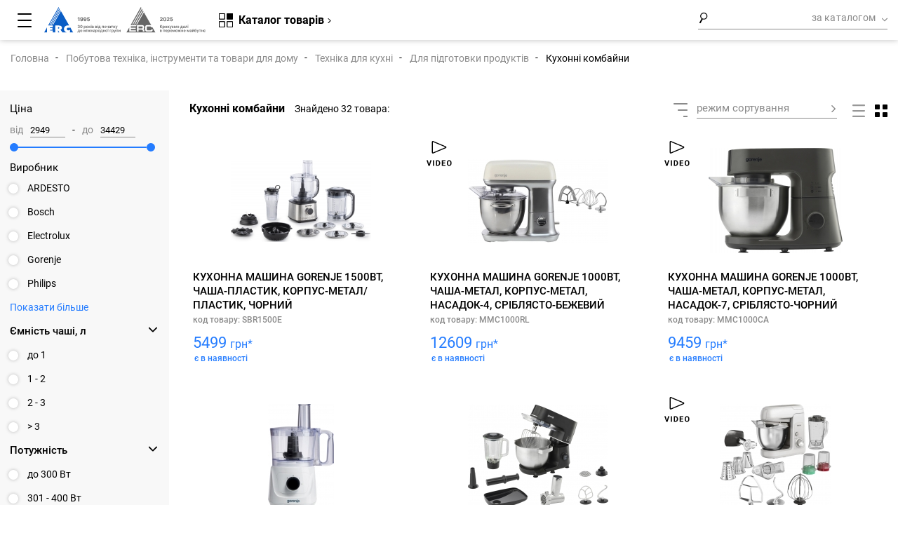

--- FILE ---
content_type: image/svg+xml
request_url: https://erc.ua/upload/vendors_logotypefile_svg/596/5c780d5adf29c_karcher.svg
body_size: 3514
content:
<?xml version="1.0" encoding="utf-8"?>
<!-- Generator: Adobe Illustrator 22.0.0, SVG Export Plug-In . SVG Version: 6.00 Build 0)  -->
<svg version="1.1" id="Слой_1" xmlns="http://www.w3.org/2000/svg" xmlns:xlink="http://www.w3.org/1999/xlink" x="0px" y="0px"
	 width="150px" height="100px" viewBox="0 0 150 100" enable-background="new 0 0 150 100" xml:space="preserve">
<g>
	<path d="M75.2,36.7c2-0.3,4-0.2,5.9,0.4c-0.1,1.1-0.3,2.3-0.4,3.4c-1.2-0.3-2.5-0.5-3.7-0.4c-0.6,0-1.1,0.1-1.6,0.4
		c-0.4,0.2-0.6,0.5-0.8,0.9c-0.2,0.6-0.3,1.2-0.3,1.8c0,0.7,0,1.3,0.1,2c0.1,0.5,0.2,0.9,0.4,1.3c0.2,0.3,0.4,0.5,0.7,0.7
		c0.4,0.2,0.9,0.3,1.3,0.4c1.3,0.1,2.7-0.1,3.9-0.5c0.2,1.1,0.3,2.1,0.5,3.2c-1.9,0.8-4,1-6,0.7c-0.9-0.1-1.8-0.4-2.7-0.9
		c-0.7-0.4-1.4-1-1.8-1.7c-0.6-0.9-0.9-1.9-1-3c-0.1-1-0.1-2,0-3c0.1-1,0.5-2,1-2.9c0.4-0.7,1-1.3,1.7-1.7
		C73.3,37.2,74.2,36.9,75.2,36.7L75.2,36.7z M23.6,36.8c1.5,0,2.9,0,4.4,0c0,1.7,0,3.5,0,5.2c0.5,0,0.9,0,1.4,0
		c1.1-1.7,2.3-3.5,3.4-5.2c1.7,0,3.3,0,5,0c-1.5,2.2-3,4.4-4.6,6.6c1.2,1.8,2.4,3.6,3.5,5.4c0.4,0.7,0.9,1.3,1.3,2
		c-1.8,0-3.5,0-5.3,0c-1.1-1.8-2.3-3.6-3.4-5.5c-0.4,0-0.9,0-1.3,0c0,1.8,0,3.6,0,5.5c-1.5,0-2.9,0-4.4,0
		C23.6,46.1,23.6,41.5,23.6,36.8L23.6,36.8z M38.5,36.8c1.1,0,2.2,0,3.3,0c0,1,0,2,0,3c-1.1,0-2.2,0-3.3,0
		C38.5,38.8,38.5,37.8,38.5,36.8L38.5,36.8z M43.6,36.8c-1.8,4.5-3.6,9-5.4,13.5c-0.1,0.2-0.1,0.3-0.2,0.5c0.2,0,0.4,0,0.6,0
		c1.3,0,2.7,0,4,0c0.2-0.8,0.5-1.6,0.7-2.4c1.8,0,3.5,0,5.3,0c0.2,0.8,0.5,1.6,0.7,2.4c1.6,0,3.3,0,4.9,0c-1.9-4.7-3.8-9.3-5.7-14
		C47,36.8,45.3,36.8,43.6,36.8L43.6,36.8z M46.1,40.2c0-0.1,0-0.1,0.1-0.2c0.2,0.5,0.3,1.1,0.5,1.6c0.4,1.2,0.7,2.4,1.1,3.6
		c-1.1,0-2.1,0-3.2,0C45,43.5,45.6,41.9,46.1,40.2L46.1,40.2z M50.6,36.8c1.1,0,2.2,0,3.3,0c0,1,0,2,0,3c-1.1,0-2.2,0-3.3,0
		C50.6,38.8,50.6,37.8,50.6,36.8L50.6,36.8z M55.7,36.8c2.2,0,4.5,0,6.7,0c1.1,0,2.1,0.2,3.1,0.5c0.8,0.3,1.5,0.7,2,1.4
		c0.5,0.6,0.7,1.4,0.8,2.2c0.1,1.1-0.1,2.3-0.8,3.2c-0.4,0.6-1,1-1.6,1.2c1.2,1.8,2.4,3.6,3.6,5.5c-1.7,0-3.4,0-5.2,0
		c-0.8-1.5-1.6-3.1-2.4-4.6c-0.6,0-1.2,0-1.8,0c0,1.5,0,3.1,0,4.6c-1.5,0-2.9,0-4.4,0C55.7,46.1,55.7,41.5,55.7,36.8L55.7,36.8z
		 M60.1,40.1c0,1.1,0,2.1,0,3.2c0.7,0,1.4,0,2.1,0c0.4,0,0.9-0.1,1.2-0.4c0.3-0.3,0.4-0.8,0.4-1.2c0-0.4,0-0.9-0.3-1.2
		c-0.3-0.3-0.7-0.4-1.2-0.4C61.6,40,60.8,40.1,60.1,40.1L60.1,40.1z M83.1,36.8c1.5,0,2.9,0,4.4,0c0,1.7,0,3.4,0,5.2
		c1.5,0,3.1,0,4.6,0c0-1.7,0-3.4,0-5.2c1.4,0,2.9,0,4.4,0c0,4.7,0,9.3,0,14c-1.4,0-2.9,0-4.4,0c0-1.8,0-3.5,0-5.3
		c-1.5,0-3.1,0-4.6,0c0,1.8,0,3.5,0,5.3c-1.5,0-2.9,0-4.4,0C83.1,46.1,83.1,41.5,83.1,36.8L83.1,36.8z M99.1,36.8
		c3.7,0,7.5,0,11.2,0c0,1.2,0.1,2.3,0.1,3.5c-2.3,0-4.6,0-6.9,0c0,0.6,0,1.2,0,1.9c1.9,0,3.8,0,5.7,0c0,1,0,2,0,3.1
		c-1.9,0-3.8,0-5.7,0c0,0.7,0,1.4,0,2.1c2.4,0,4.8,0,7.2,0c0,1.2-0.1,2.3-0.1,3.5c-3.8,0-7.6,0-11.5,0
		C99.1,46.1,99.1,41.5,99.1,36.8L99.1,36.8z M112.7,36.8c1.5,0,3.1,0,4.6,0c1.1,0,2.3,0,3.4,0.1c1,0.1,2,0.4,2.8,0.9
		c0.6,0.4,1.1,1,1.4,1.6c0.3,0.8,0.4,1.7,0.3,2.6c-0.1,0.9-0.4,1.7-1,2.4c-0.4,0.4-0.9,0.7-1.4,0.9c1.2,1.8,2.4,3.6,3.6,5.5
		c-1.7,0-3.4,0-5.2,0c-0.8-1.5-1.6-3.1-2.4-4.6c-0.6,0-1.2,0-1.8,0c0,1.5,0,3.1,0,4.6c-1.5,0-2.9,0-4.4,0
		C112.7,46.1,112.7,41.5,112.7,36.8L112.7,36.8z M117,43.3c0.5,0,1.1,0,1.6,0c0.5,0,1.1,0,1.5-0.3c0.4-0.2,0.5-0.7,0.5-1.1
		c0-0.4,0-0.9-0.3-1.3c-0.3-0.4-0.8-0.4-1.2-0.4c-0.7,0-1.5,0-2.2,0C117,41.1,117,42.2,117,43.3z"/>
	<path fill="#FFEE00" d="M23.6,55.2c34.2,0,68.5,0,102.7,0c0,2.8,0,5.5,0,8.3c-34.2,0-68.5,0-102.7,0C23.6,60.7,23.6,57.9,23.6,55.2
		z"/>
</g>
</svg>


--- FILE ---
content_type: image/svg+xml
request_url: https://erc.ua/upload/vendors_logotypefile_svg/359/62c29bff06a54_huawei_solar_logo.svg
body_size: 12298
content:
<?xml version="1.0" encoding="utf-8"?>
<!-- Generator: Adobe Illustrator 23.0.3, SVG Export Plug-In . SVG Version: 6.00 Build 0)  -->
<svg version="1.1" id="Слой_1" xmlns="http://www.w3.org/2000/svg" xmlns:xlink="http://www.w3.org/1999/xlink" x="0px" y="0px"
	 width="150px" height="100px" viewBox="0 0 150 100" style="enable-background:new 0 0 150 100;" xml:space="preserve">
<style type="text/css">
	.st0{fill:url(#SVGID_1_);}
	.st1{fill:url(#SVGID_2_);}
	.st2{fill:url(#SVGID_3_);}
	.st3{fill:url(#SVGID_4_);}
	.st4{fill:url(#SVGID_5_);}
	.st5{fill:url(#SVGID_6_);}
	.st6{fill:url(#SVGID_7_);}
	.st7{fill:url(#SVGID_8_);}
	.st8{fill:#ED2A2C;}
</style>
<g>
	<g>
		
			<radialGradient id="SVGID_1_" cx="330.338" cy="167.3153" r="28.0794" gradientTransform="matrix(0.9856 0 0 0.9856 -289.5853 -125.8501)" gradientUnits="userSpaceOnUse">
			<stop  offset="0" style="stop-color:#FCC593"/>
			<stop  offset="7.835400e-02" style="stop-color:#F79F7C"/>
			<stop  offset="0.427" style="stop-color:#ED312E"/>
			<stop  offset="0.6654" style="stop-color:#ED312C"/>
			<stop  offset="0.7611" style="stop-color:#ED2F28"/>
			<stop  offset="0.8312" style="stop-color:#ED2424"/>
			<stop  offset="0.8888" style="stop-color:#DB1F26"/>
			<stop  offset="0.9386" style="stop-color:#C32026"/>
			<stop  offset="0.9825" style="stop-color:#A51D21"/>
			<stop  offset="1" style="stop-color:#951B1E"/>
		</radialGradient>
		<path class="st0" d="M28.4,58.1c0,0,0.1-0.1,0.1-0.1l0,0c-4.5-9.9-10.7-17.3-10.7-17.3s-3.4,3.2-3.2,6.4c0.1,2.4,2,3.8,2,3.8
			c2.9,2.9,10,6.5,11.7,7.3C28.2,58.1,28.3,58.2,28.4,58.1z"/>
		
			<radialGradient id="SVGID_2_" cx="330.3376" cy="167.3132" r="28.0804" gradientTransform="matrix(0.9856 0 0 0.9856 -289.5853 -125.8501)" gradientUnits="userSpaceOnUse">
			<stop  offset="0" style="stop-color:#FCC593"/>
			<stop  offset="7.835400e-02" style="stop-color:#F79F7C"/>
			<stop  offset="0.427" style="stop-color:#ED312E"/>
			<stop  offset="0.6654" style="stop-color:#ED312C"/>
			<stop  offset="0.7611" style="stop-color:#ED2F28"/>
			<stop  offset="0.8312" style="stop-color:#ED2424"/>
			<stop  offset="0.8888" style="stop-color:#DB1F26"/>
			<stop  offset="0.9386" style="stop-color:#C32026"/>
			<stop  offset="0.9825" style="stop-color:#A51D21"/>
			<stop  offset="1" style="stop-color:#951B1E"/>
		</radialGradient>
		<path class="st1" d="M27.2,60.6c0-0.1-0.2-0.1-0.2-0.1l0,0l-11.8,0.4c1.3,2.3,3.4,4,5.6,3.5c1.5-0.4,5-2.9,6.2-3.7l0,0
			C27.2,60.6,27.2,60.6,27.2,60.6z"/>
		
			<radialGradient id="SVGID_3_" cx="330.3372" cy="167.3164" r="28.0768" gradientTransform="matrix(0.9856 0 0 0.9856 -289.5853 -125.8501)" gradientUnits="userSpaceOnUse">
			<stop  offset="0" style="stop-color:#FCC593"/>
			<stop  offset="7.835400e-02" style="stop-color:#F79F7C"/>
			<stop  offset="0.427" style="stop-color:#ED312E"/>
			<stop  offset="0.6654" style="stop-color:#ED312C"/>
			<stop  offset="0.7611" style="stop-color:#ED2F28"/>
			<stop  offset="0.8312" style="stop-color:#ED2424"/>
			<stop  offset="0.8888" style="stop-color:#DB1F26"/>
			<stop  offset="0.9386" style="stop-color:#C32026"/>
			<stop  offset="0.9825" style="stop-color:#A51D21"/>
			<stop  offset="1" style="stop-color:#951B1E"/>
		</radialGradient>
		<path class="st2" d="M27.4,59.4c0.1-0.1-0.1-0.2-0.1-0.2l0,0c-5.2-3.5-15.2-8.9-15.2-8.9c-0.9,2.9,0.3,5.1,0.3,5.1
			c1.3,2.7,3.7,3.5,3.7,3.5c1.1,0.5,2.3,0.5,2.3,0.5c0.2,0.1,7,0,8.9,0C27.4,59.5,27.4,59.4,27.4,59.4z"/>
		
			<radialGradient id="SVGID_4_" cx="330.3364" cy="167.3168" r="28.0778" gradientTransform="matrix(0.9856 0 0 0.9856 -289.5853 -125.8501)" gradientUnits="userSpaceOnUse">
			<stop  offset="0" style="stop-color:#FCC593"/>
			<stop  offset="7.835400e-02" style="stop-color:#F79F7C"/>
			<stop  offset="0.427" style="stop-color:#ED312E"/>
			<stop  offset="0.6654" style="stop-color:#ED312C"/>
			<stop  offset="0.7611" style="stop-color:#ED2F28"/>
			<stop  offset="0.8312" style="stop-color:#ED2424"/>
			<stop  offset="0.8888" style="stop-color:#DB1F26"/>
			<stop  offset="0.9386" style="stop-color:#C32026"/>
			<stop  offset="0.9825" style="stop-color:#A51D21"/>
			<stop  offset="1" style="stop-color:#951B1E"/>
		</radialGradient>
		<path class="st3" d="M28.2,35.5c-0.5,0.1-1.9,0.4-1.9,0.4c-3.2,0.8-3.8,3.6-3.8,3.6c-0.6,1.8,0,3.7,0,3.7c1,4.7,6.2,12.3,7.2,13.8
			c0.1,0.1,0.1,0.1,0.1,0.1c0.1-0.1,0.1-0.1,0.1-0.1l0,0C31.6,40,28.2,35.5,28.2,35.5z"/>
		
			<radialGradient id="SVGID_5_" cx="330.3431" cy="167.317" r="28.1092" gradientTransform="matrix(0.9856 0 0 0.9856 -289.5853 -125.8501)" gradientUnits="userSpaceOnUse">
			<stop  offset="0" style="stop-color:#FCC593"/>
			<stop  offset="7.835400e-02" style="stop-color:#F79F7C"/>
			<stop  offset="0.427" style="stop-color:#ED312E"/>
			<stop  offset="0.6654" style="stop-color:#ED312C"/>
			<stop  offset="0.7611" style="stop-color:#ED2F28"/>
			<stop  offset="0.8312" style="stop-color:#ED2424"/>
			<stop  offset="0.8888" style="stop-color:#DB1F26"/>
			<stop  offset="0.9386" style="stop-color:#C32026"/>
			<stop  offset="0.9825" style="stop-color:#A51D21"/>
			<stop  offset="1" style="stop-color:#951B1E"/>
		</radialGradient>
		<path class="st4" d="M32.1,57.2c0.1,0.1,0.2-0.1,0.2-0.1l0,0c1.1-1.7,6.2-9.2,7.3-13.8c0,0,0.5-2.3,0-3.7c0,0-0.8-2.9-3.9-3.6
			c0,0-0.9-0.2-1.8-0.4c0,0-3.5,4.5-1.8,21.5l0,0C32.1,57.1,32.1,57.2,32.1,57.2z"/>
		
			<radialGradient id="SVGID_6_" cx="330.3428" cy="167.3183" r="28.1061" gradientTransform="matrix(0.9856 0 0 0.9856 -289.5853 -125.8501)" gradientUnits="userSpaceOnUse">
			<stop  offset="0" style="stop-color:#FCC593"/>
			<stop  offset="7.835400e-02" style="stop-color:#F79F7C"/>
			<stop  offset="0.427" style="stop-color:#ED312E"/>
			<stop  offset="0.6654" style="stop-color:#ED312C"/>
			<stop  offset="0.7611" style="stop-color:#ED2F28"/>
			<stop  offset="0.8312" style="stop-color:#ED2424"/>
			<stop  offset="0.8888" style="stop-color:#DB1F26"/>
			<stop  offset="0.9386" style="stop-color:#C32026"/>
			<stop  offset="0.9825" style="stop-color:#A51D21"/>
			<stop  offset="1" style="stop-color:#951B1E"/>
		</radialGradient>
		<path class="st5" d="M34.9,60.4c0,0-0.1,0-0.1,0.1c0,0,0,0.1,0.1,0.2l0,0c1.1,0.8,4.6,3.2,6.2,3.7c0,0,3,1.1,5.6-3.5L34.9,60.4
			L34.9,60.4z"/>
		
			<radialGradient id="SVGID_7_" cx="330.343" cy="167.3188" r="28.1057" gradientTransform="matrix(0.9856 0 0 0.9856 -289.5853 -125.8501)" gradientUnits="userSpaceOnUse">
			<stop  offset="0" style="stop-color:#FCC593"/>
			<stop  offset="7.835400e-02" style="stop-color:#F79F7C"/>
			<stop  offset="0.427" style="stop-color:#ED312E"/>
			<stop  offset="0.6654" style="stop-color:#ED312C"/>
			<stop  offset="0.7611" style="stop-color:#ED2F28"/>
			<stop  offset="0.8312" style="stop-color:#ED2424"/>
			<stop  offset="0.8888" style="stop-color:#DB1F26"/>
			<stop  offset="0.9386" style="stop-color:#C32026"/>
			<stop  offset="0.9825" style="stop-color:#A51D21"/>
			<stop  offset="1" style="stop-color:#951B1E"/>
		</radialGradient>
		<path class="st6" d="M49.8,50.4c0,0-10,5.3-15.2,8.9l0,0c0,0-0.1,0.1-0.1,0.2c0,0,0.1,0.1,0.1,0.1l0,0c1.8,0,8.9,0,9,0
			c0,0,0.9-0.1,2-0.5c0,0,2.5-0.8,3.8-3.6C49.5,55.4,50.7,53,49.8,50.4z"/>
		
			<radialGradient id="SVGID_8_" cx="330.3429" cy="167.3181" r="28.1068" gradientTransform="matrix(0.9856 0 0 0.9856 -289.5853 -125.8501)" gradientUnits="userSpaceOnUse">
			<stop  offset="0" style="stop-color:#FCC593"/>
			<stop  offset="7.835400e-02" style="stop-color:#F79F7C"/>
			<stop  offset="0.427" style="stop-color:#ED312E"/>
			<stop  offset="0.6654" style="stop-color:#ED312C"/>
			<stop  offset="0.7611" style="stop-color:#ED2F28"/>
			<stop  offset="0.8312" style="stop-color:#ED2424"/>
			<stop  offset="0.8888" style="stop-color:#DB1F26"/>
			<stop  offset="0.9386" style="stop-color:#C32026"/>
			<stop  offset="0.9825" style="stop-color:#A51D21"/>
			<stop  offset="1" style="stop-color:#951B1E"/>
		</radialGradient>
		<path class="st7" d="M33.7,58.1c0,0,0.1,0.1,0.2,0l0,0c1.7-0.8,8.7-4.4,11.6-7.2c0,0,1.8-1.5,2-3.8c0.2-3.3-3.2-6.4-3.2-6.4
			s-6.2,7.4-10.7,17.2l0,0C33.7,57.9,33.6,57.9,33.7,58.1z"/>
	</g>
	<g>
		<g>
			<g>
				<path class="st8" d="M62.5,60.9c0,0.2,0.1,0.4,0.2,0.6c0.1,0.2,0.4,0.2,0.7,0.2c0.1,0,0.4,0,0.6-0.1c0.1-0.1,0.2-0.2,0.2-0.4
					c0-0.1-0.1-0.3-0.2-0.4c-0.1-0.1-0.5-0.2-0.6-0.2l-0.5-0.1c-0.4-0.1-1-0.2-1.3-0.5c-0.2-0.2-0.4-0.6-0.4-1
					c0-0.3,0.1-0.8,0.6-1.2c0.5-0.4,1.1-0.5,1.6-0.5c0.3,0,1,0,1.5,0.4c0.3,0.2,0.6,0.6,0.6,1.2h-1.4c0-0.2-0.1-0.4-0.2-0.4
					c-0.2-0.1-0.5-0.1-0.6-0.1c-0.1,0-0.4,0-0.5,0.1c-0.1,0.1-0.2,0.2-0.2,0.3c0,0.1,0,0.2,0.1,0.3c0.1,0.1,0.3,0.1,0.8,0.2l0.6,0.1
					c0.3,0.1,0.8,0.2,1,0.5c0.3,0.2,0.4,0.6,0.4,1.1c0,0.6-0.2,1-0.5,1.2c-0.5,0.5-1.3,0.6-1.8,0.6c-0.5,0-1.3-0.1-1.7-0.6
					c-0.3-0.3-0.5-0.7-0.5-1.3H62.5z"/>
				<path class="st8" d="M67.6,58c0.6-0.6,1.4-0.7,2-0.7c1,0,1.6,0.4,2,0.7c0.3,0.3,0.7,0.9,0.7,2.1c0,1-0.3,1.6-0.8,2
					c-0.6,0.6-1.3,0.7-1.9,0.7c-0.6,0-1.3-0.1-1.9-0.7c-0.4-0.4-0.8-1.1-0.8-2.1C66.9,59,67.3,58.4,67.6,58z M68.8,61.3
					c0.2,0.3,0.5,0.3,0.8,0.3c0.2,0,0.5-0.1,0.8-0.3c0.3-0.3,0.4-0.8,0.4-1.3c0-0.5-0.1-1-0.4-1.2c-0.2-0.2-0.5-0.3-0.8-0.3
					c-0.3,0-0.6,0.1-0.8,0.3c-0.3,0.4-0.4,1-0.4,1.3C68.4,60.4,68.5,60.9,68.8,61.3z"/>
				<path class="st8" d="M77.6,62.6h-3.8v-5.2h1.4v4h2.3V62.6z"/>
				<path class="st8" d="M79.7,62.6h-1.5l1.9-5.2h1.4l1.9,5.2h-1.5l-0.3-0.9H80L79.7,62.6z M81.5,60.8L80.9,59l-0.6,1.8H81.5z"/>
				<path class="st8" d="M84.7,57.4h2.8c0.4,0,1,0.1,1.4,0.4c0.1,0.1,0.4,0.5,0.4,1.1c0,0.5-0.2,0.8-0.4,1c-0.1,0.1-0.3,0.2-0.5,0.3
					v0c0.3,0.1,0.4,0.2,0.5,0.3c0.2,0.3,0.2,0.6,0.2,0.9l0,0.4c0,0.3,0,0.5,0.2,0.7h-1.4c-0.2-0.2-0.2-0.4-0.2-0.6l0-0.4
					c0-0.2,0-0.5-0.2-0.6c-0.1-0.1-0.4-0.2-0.6-0.2h-0.8v1.9h-1.4V57.4z M86.1,59.8h1c0.2,0,0.4,0,0.5-0.2c0.1-0.1,0.2-0.2,0.2-0.5
					c0-0.2-0.1-0.4-0.2-0.4c-0.1-0.1-0.3-0.1-0.5-0.1h-1V59.8z"/>
				<path class="st8" d="M94.1,57.4v5.2h-0.7v-5.2H94.1z"/>
				<path class="st8" d="M96.7,62.6H96v-5.2h0.8l2.8,4.1v-4.1h0.7v5.2h-0.8l-2.8-4.1V62.6z"/>
				<path class="st8" d="M105.2,57.4h0.8l-1.8,5.2h-0.8l-1.8-5.2h0.8l1.5,4.5L105.2,57.4z"/>
				<path class="st8" d="M110.7,59.7v0.6H108v1.8h3.1v0.6h-3.8v-5.2h3.7V58h-3v1.6H110.7z"/>
				<path class="st8" d="M112.5,57.4h2.3c0.6,0,1.7,0.1,1.7,1.4c0,0.6-0.3,1.2-0.9,1.3v0c0.7,0.3,0.7,0.7,0.8,1.3
					c0,0.7,0,0.9,0.2,1.2h-0.7c-0.2-0.2-0.2-0.4-0.2-1.1c0-0.5-0.1-1.1-1-1.1h-1.5v2.2h-0.7V57.4z M113.2,59.8h1.6
					c0.3,0,1-0.1,1-0.9c0-0.7-0.5-0.9-1.1-0.9h-1.5V59.8z"/>
				<path class="st8" d="M117.7,58v-0.6h4.1V58h-1.7v4.6h-0.7V58H117.7z"/>
				<path class="st8" d="M126.6,59.7v0.6h-2.7v1.8h3.1v0.6h-3.8v-5.2h3.7V58h-3v1.6H126.6z"/>
				<path class="st8" d="M128.4,57.4h2.3c0.6,0,1.7,0.1,1.7,1.4c0,0.6-0.3,1.2-0.9,1.3v0c0.7,0.3,0.7,0.7,0.8,1.3
					c0,0.7,0,0.9,0.2,1.2h-0.7c-0.2-0.2-0.2-0.4-0.2-1.1c0-0.5-0.1-1.1-1-1.1h-1.5v2.2h-0.7V57.4z M129.1,59.8h1.6
					c0.3,0,1-0.1,1-0.9c0-0.7-0.5-0.9-1.1-0.9h-1.5V59.8z"/>
				<path class="st8" d="M134.5,61c0,0.7,0.5,1.2,1.5,1.2c0.9,0,1.3-0.5,1.3-1c0-0.6-0.6-0.8-1.1-0.9c-1.2-0.3-2.2-0.4-2.2-1.6
					c0-1,0.8-1.5,2-1.5c1.3,0,1.9,0.7,1.9,1.5h-0.7c-0.1-0.9-0.9-0.9-1.3-0.9c-0.7,0-1.2,0.3-1.2,0.9c0,0.6,0.6,0.7,1.3,0.9
					c0.9,0.2,2,0.4,2,1.6c0,1.6-1.6,1.6-2.1,1.6c-0.7,0-2.1-0.2-2.2-1.8H134.5z"/>
			</g>
		</g>
		<g>
			<polygon points="69.7,42.5 63.8,42.5 63.8,37.3 61.2,37.3 61.2,50.2 63.8,50.2 63.8,44.9 69.7,44.9 69.7,50.2 72.3,50.2 
				72.3,37.3 69.7,37.3 			"/>
			<path d="M84.6,44.7c0,2.1-1.1,3.2-3,3.2c-1.9,0-3-1.2-3-3.3v-7.4H76v7.4c0,3.7,2,5.7,5.6,5.7c3.6,0,5.6-2.1,5.6-5.8v-7.3h-2.6
				V44.7L84.6,44.7z"/>
			<polygon points="114.9,46.2 112,37.3 109.9,37.3 106.9,46.2 104.1,37.3 101.2,37.3 105.7,50.2 108,50.2 110.9,41.7 113.8,50.2 
				116.1,50.2 120.6,37.3 117.7,37.3 			"/>
			<polygon points="125.2,44.6 130,44.6 130,42.3 125.2,42.3 125.2,39.6 132.2,39.6 132.2,37.3 122.7,37.3 122.7,50.2 132.5,50.2 
				132.5,47.9 125.2,47.9 			"/>
			<rect x="135.6" y="37.3" width="2.6" height="13"/>
			<path d="M98.3,47.5l1.2,2.7h2.7l-5.7-12.8v-0.1h-2.3l-5.7,13h2.7l1.1-2.5l0,0l0.1-0.1L98.3,47.5z M95.3,40.5l1.9,4.4l0,0l0.1,0.4
				h-4l0.1-0.4l0,0L95.3,40.5z"/>
		</g>
	</g>
</g>
</svg>


--- FILE ---
content_type: image/svg+xml
request_url: https://erc.ua/upload/vendors_logotypefile_svg/849/5e819d78b7056_twinkly.svg
body_size: 7794
content:
<?xml version="1.0" encoding="utf-8"?>
<!-- Generator: Adobe Illustrator 23.0.1, SVG Export Plug-In . SVG Version: 6.00 Build 0)  -->
<svg version="1.1" id="Слой_1" xmlns="http://www.w3.org/2000/svg" xmlns:xlink="http://www.w3.org/1999/xlink" x="0px" y="0px"
	 width="150px" height="100px" viewBox="0 0 150 100" style="enable-background:new 0 0 150 100;" xml:space="preserve">
<style type="text/css">
	.st0{fill:#CAAA79;}
</style>
<g>
	<g id="XMLID_378_">
		<g id="XMLID_392_">
			<g id="XMLID_393_">
				<path id="XMLID_394_" class="st0" d="M89.2,59.8c-1.7,0.2-3.2-1.1-3.2-2.9l-0.2-8c0.1-1.5-0.6-2.8-1.7-3.8h0
					c-0.4-0.4-1.3-0.6-1.9-0.8c-2.2-0.6-4.6,0-6.2,1.6l-0.3,0.3c-0.6-1-1.2-1.6-2.5-1.8l-1.3-0.2c-0.3,0-0.5,0.2-0.5,0.4l0.1,8.2
					c0,1.6,0.1,3.2-0.9,4.5c-0.4,0.5-1,0.8-1.6,0.7c-0.8-0.2-1.3-0.9-1.2-1.7l-0.2-10.2c0-1-0.8-1.9-1.8-1.8c-1.1,0-1.9,0.6-2.5,1.6
					c-0.6,1-2.6,1.8-3.4,1.8c0,0,0-0.9,0-2.2c-0.1-1.9-1.9-3.3-3.6-2.4c-1.9,1-2,3.7-0.2,4.9c0.7,0.4,1.4,0.7,2.2,0.9
					c0,0,0.1,5.2,0.1,6.3c0,1.2-1.3,2.2-2.8,2.2c-1.5,0-1.8-1.4-1.8-2.6c0-1.2-0.2-7.2-0.2-7.2c-0.1-2.1-1.4-3.5-3.4-3.9l-1.2-0.2
					c-0.3,0-0.5,0.1-0.5,0.4c0,0,0.5,10,0.4,11.6c-0.1,1.6-1,2.2-2.1,2.2c-1.1,0-2-0.7-2.1-1.9c0,0-0.1-5.4-0.1-7.1s-0.2-3.8-2-4.6
					c-0.9-0.4-2.5-0.5-3.2-0.2l-1,0.4c-0.2,0.1-0.2,0.4,0,0.5l0.3,0.2c0.9,0.6,1.3,1.5,1.4,2.7s-0.1,2.6-0.1,5.8
					c0,5.4,3.6,7.2,6,7.2c2.5,0,3.7-2.9,3.7-2.9s2,2.7,4.8,2.9c4,0.2,5.8-2.6,5.8-5c-0.1-2.4-0.2-6.5-0.2-6.5c1.5,0,2.8-0.5,2.8-0.5
					s-0.5,3.6,0,6.8c0.6,3.8,2.7,5.3,4.8,5.3c2.1,0,3.4-1.2,4.2-2.7l0.5-0.9l0,1.8c0,1,0.8,1.8,2.1,1.8c1.2,0,2.1-0.5,2.2-1.8
					l-0.3-10.2c0.1-0.8,0.9-1.4,1.5-1.8c1.2-0.6,3,0.2,2.9,1.9l0.5,7c0,2.2,1.6,4.2,3.7,5c1.4,0.5,3,0.5,4.5-0.1
					c0.2-0.1,0.4-0.4,0.2-0.6C89.6,59.9,89.4,59.8,89.2,59.8z M58.3,47.4c-0.5-0.2-1.1-0.4-1.5-0.8c-0.6-0.5-0.6-1.4,0-1.8
					c0.7-0.4,1.4,0.3,1.5,1C58.4,46.6,58.3,47.4,58.3,47.4z"/>
			</g>
		</g>
		<g id="XMLID_387_">
			<g id="XMLID_388_">
				<path id="XMLID_389_" class="st0" d="M38.1,54.6c-0.2,0-0.2,1.2-1,2.4c-0.5,0.7-1.5,1.6-2.4,1.3c-0.9-0.3-1-1.5-1.1-2.3
					c0-0.2-0.1-8.7-0.3-14.7c0.8-0.1,1.5-0.1,2.2-0.1c0.9,0,1.7,0,2.5,0c0.8,0,1.4,0,2,0.1c0.6,0,1.1,0,1.4,0.1c0.2,0,0.4,0,0.4-0.1
					c0-0.1-0.1-0.1-0.4-0.2c-0.3-0.1-0.7-0.2-1.3-0.4c-0.5-0.2-1.2-0.3-1.9-0.5c-0.7-0.2-1.6-0.3-2.6-0.4c-0.7-0.1-1.5-0.1-2.3-0.1
					c0-2.3-0.1-3.8-0.1-3.8c0-0.7-0.1-2.1-0.1-2.1c0-1.8-1.5-3.3-3.3-3.3l-1.5-0.1c-0.4,0-0.8,0.3-0.8,0.7c0,0,0,4.1,0.1,9.1
					c-0.8,0.2-1.6,0.4-2.4,0.7L25,40.9c-0.1,0-0.3,0.1-0.4,0.1c-0.2,0.1-0.4,0.1-0.7,0.1c-0.5,0-1,0-1.5-0.2c-0.1,0-0.2-0.1-0.2-0.1
					c0.1-0.1,0.2-0.2,0.4-0.3c0.3-0.3,0.4-0.5,0.6-0.9c0.1-0.3,0.2-0.8,0.1-1.3c-0.2-0.5-0.7-0.8-1.1-0.9c-0.2-0.1-0.4-0.1-0.6-0.1
					c-0.2,0-0.4,0-0.6,0c-0.8,0.1-1.6,0.7-1.8,1.6c-0.1,0.4-0.1,1,0.2,1.4c0.1,0.1,0.1,0.2,0.2,0.3c0.1,0.1,0.2,0.2,0.2,0.3
					c0.1,0.1,0.1,0.1,0.1,0.1c-0.6,0.3-1.3,0.4-1.9,0.5c-0.4,0-0.9,0-1.2-0.1c-0.2,0-0.4-0.1-0.5-0.2c-0.1,0-0.2-0.1-0.3-0.1
					c-0.1,0-0.2-0.1-0.3-0.1c-0.8-0.3-1.5-0.1-2.1,0c-0.5,0.2-0.9,0.3-1.2,0.4c-0.1,0-0.2,0.1-0.3,0.1c-0.1,0,0,0.2,0.1,0.2
					c0.1,0,0.2,0,0.3-0.1c0.3-0.1,0.7-0.2,1.2-0.3c0.5-0.1,1.2-0.1,1.8,0.1c0.1,0,0.2,0.1,0.2,0.1c0.1,0,0.2,0.1,0.3,0.1
					c0.2,0.1,0.4,0.2,0.6,0.3c0.4,0.1,0.9,0.2,1.4,0.2c0.9,0,1.8-0.2,2.7-0.6c0.4,0.3,0.8,0.5,1.3,0.7c0.7,0.3,1.4,0.4,2.2,0.4
					c0.4,0,0.7-0.1,1.1-0.2c0.2-0.1,0.3-0.1,0.5-0.1l0.4-0.1c0.6-0.2,1.2-0.3,1.8-0.4c0.2,7.2,0.8,15.3,1.4,16.5
					c0.7,1.5,2.4,2.1,3.7,2.1c1.1,0,3-0.4,4.3-1.9c0.5-0.6,0.9-1.4,1.2-2.2C38.5,56.1,38.7,54.5,38.1,54.6z M21.1,38.7
					c0.1,0,0.2,0,0.3,0c0.2,0,0.2,0,0.3,0c0.2,0,0.3,0.1,0.3,0.2c0,0.1,0,0.2,0,0.4c-0.1,0.2-0.2,0.4-0.3,0.6
					c-0.2,0.2-0.3,0.4-0.5,0.5c-0.1-0.1-0.2-0.1-0.2-0.2c-0.1-0.1-0.2-0.2-0.3-0.2l0,0l0,0c0,0,0,0,0,0c0,0-0.1-0.1-0.1-0.1
					c-0.1-0.1-0.1-0.3-0.1-0.4C20.4,39.1,20.7,38.8,21.1,38.7z"/>
			</g>
		</g>
		<g id="XMLID_379_">
			<g id="XMLID_380_">
				<path id="XMLID_381_" class="st0" d="M138.1,68.4c0-0.3-0.1-0.9-0.3-1.5c-0.2-0.6-0.6-1.3-1.2-2c-0.5-0.6-1.2-1.1-2.1-1.5
					c0-0.3-0.1-0.6-0.2-0.9c-0.2-0.7-0.6-1.5-1.2-2.1c-1.1-1.2-2.7-2-4.4-2c0,0-0.1,0-0.1,0l0.1-8.3c0-2.8-2-5.5-4.7-5.5
					c-1.3,0-2.2,0.9-2.2,2.1l0,9.7c-0.1,2.7-2.6,2.3-2.5,0.8l0.1-9.6c0-0.4-0.2-1.3-0.5-1.6c-0.7-0.8-1.5-1.3-2.6-1.4l-0.8-0.1
					c-0.3,0-0.6,0.2-0.6,0.5c0,0,0.1,4.1,0.2,7.2c0,1.7-0.6,3.4-1.7,4.7c-0.5,0.6-1.7,1.7-2.6,1.4c-0.9-0.3-1.4-1.7-1.4-2.5
					c-0.2-3.4-0.3-7.8-0.3-7.8c4.9-2,8-8.2,6-13.2v0c-0.5-1.2-1.4-2.1-2.6-2.6c-4.5-1.7-8.7,1.1-8.7,6.3c0,2.6,0.2,11,0.4,15.1
					c0.2,3.6-1.2,5.2-3.4,5.1c-1.7-0.1-3.2-4-3.2-4.8c1.3-1.2,2.4-2.8,3.1-4.2c0.7-1.4,1-3,1-4.2c0-0.9-0.2-1.6-0.7-2.2
					c-0.5-0.5-1.1-0.8-2-0.8c-1.6,0-2.9,1.9-3.9,5.6l-0.3-12.6c0-1.8-1.6-3.3-3.4-3.4l-1.2-0.1c-0.4,0-1,0.3-1,0.7l0.8,25.8
					c0,1.1,0.9,1.8,1.9,1.8h1c1,0,1.9-0.4,2.3-1.2c0.3-0.6,0.6-1.2,1-2.3c0,0.1,1.5,3.8,4.1,3.8c3.2,0,4.3-3.1,4.3-3.1
					s0.4,0.9,0.5,1c0.4,0.6,1.5,2.1,3.7,2.1c2.8,0,4.1-1.5,4.7-2.1c0.6-0.7,1.2-1.4,1.6-2.1c0,0.1,0,0.1,0,0.2
					c0.1,2.1,1.8,3.8,4,3.8h0.2c2.2,0,4.1-1.5,4.4-3.6l0,3.1c-0.5,0.4-1.2,0.9-2.5,2.6c-4.2,5.6-2.1,11.9-0.9,13.2
					c0.8,0.9,2.6,1.5,4.7,0.3c2.1-1.2,3.3-4.4,3.3-8c0-3.6,0.1-8.1,0.1-8.1c0.1,0,0.1,0,0.2,0c1.2-0.1,2.4,0.4,3.3,1.3
					c0.4,0.5,0.8,1,1,1.6c0,0,0,0,0,0c-0.3,0-0.5-0.1-0.9,0c-0.8,0.2-1.4,1-1.3,1.8c0,0.4,0.3,0.9,0.5,1.1c0.3,0.4,0.8,0.5,1.3,0.5
					c0.5,0,0.9-0.2,1.3-0.5c0.4-0.3,0.6-0.8,0.6-1.3l0-0.5c0,0,0,0,0-0.1c0.7,0.3,1.2,0.7,1.7,1.1c0.6,0.6,1,1.2,1.2,1.8
					c0.2,0.6,0.3,1,0.4,1.4c0,0.2,0,0.3,0,0.4c0,0.1,0.1,0.1,0.1,0.2c0.1,0,0.1,0,0.1-0.1C138.1,68.7,138.1,68.5,138.1,68.4z
					 M97.3,51c0.2-1.6,0.5-2.6,0.7-3.3c0.2-0.8,0.6-1.1,1.1-1.1c0.4,0,0.6,0.2,0.6,0.7c0,0.5-0.1,1.1-0.5,2c-0.7,1.6-2.1,3-2.1,3
					L97.3,51z M108.9,39.7c0-1.3,0.7-2.5,1.8-3.2l0.1-0.1c1-0.6,2.3-0.1,2.6,1.1l0,0.1c0.7,2.7-0.9,6.8-4.4,9.2L108.9,39.7z
					 M124.1,64.4c0,2.7-0.1,6.1-1.6,8.4c-0.5,0.7-1.4,1.1-1.8-0.7c-0.9-4.4,0.5-7.5,3.4-10.3C124.1,61.7,124.1,63.4,124.1,64.4z
					 M132.9,65.4c-0.2,0-0.4-0.1-0.5-0.2c-0.2-0.2-0.3-0.3-0.3-0.5c-0.1-0.4,0.2-0.8,0.6-0.9c0,0,0.1,0,0.1,0l0.2,0
					c0.1,0,0.3,0,0.4,0c0.1,0,0.1,0,0.2,0c0,0.1,0,0.2,0,0.4l0,0.5C133.6,65,133.3,65.4,132.9,65.4z"/>
			</g>
		</g>
	</g>
	<path class="st0" d="M133.4,44.5h-0.5v-2.7H132v-0.5h2.4v0.5h-0.9V44.5z M136.1,44.5l-0.9-2.5h0l0,0.6v1.9h-0.5v-3.2h0.8l0.9,2.5
		l0.9-2.5h0.8v3.2h-0.6v-1.9l0-0.6h0l-0.9,2.5H136.1z"/>
	<path id="XMLID_11_" class="st0" d="M75,29.4c-0.4-0.9-1.4-1.3-2.3-1.4c-1-0.2-2.1-0.2-3.2,0.1c-0.3-1.4-0.8-2.7-1.6-3.8
		c-0.1-0.2-1-1.1-1.1-1.1c-0.1,0-0.6,0.7-0.9,1c-0.4,0.5-0.7,1.1-0.9,1.6c-0.1,0.3-0.3,0.8-0.4,1.1c-0.1,0.2-0.2,0.6,0,0.7
		c0.2,0,0.3-0.1,0.3-0.4c0.1-0.4,0.2-0.8,0.4-1.1c0.3-0.7,0.8-1.3,1.3-1.8c0.8,0.9,1.2,2.1,1.5,3.2c0.1,0.3,0.1,0.6,0.1,0.9
		c0,0.3,0,0.6,0.1,0.8c0.2,0.5,0.6,0.5,1.1,0.4c1-0.3,2.5-0.2,3.5,0.3c0.5,0.2,0,0.6-0.2,0.9c-0.4,0.5-0.9,0.8-1.4,1.2
		c-0.4,0.3-0.9,0.6-1.3,1c-0.5,0.4-0.3,0.9-0.2,1.5c0.2,0.9,0.4,1.9,0.4,2.8c0,0.2-0.2,0-0.3,0c-0.3-0.2-0.6-0.5-0.9-0.8
		c-0.4-0.4-0.8-0.8-1.1-1.3c-0.3-0.4-0.7-0.9-1.3-1c-0.9-0.2-1.7,0.7-2.3,1.1c-0.3,0.2-0.7,0.5-1,0.6c0-0.1,0.1-0.7,0.4-1.3
		c0.2-0.7,0.6-1.2,0.4-1.8c-0.3-0.6-1-1-1.5-1.5c-0.7-0.5-1.4-1.2-2-1.8c1.2-0.5,2.4-0.5,3.6-0.1c0.6,0.2,1.1,0.4,1.6,0.7
		c0.2,0.1,0.6,0.4,0.7,0.3c0.2-0.2-0.1-0.5-0.4-0.8c-1.6-1.9-3.8-2.8-6.2-2.4c-0.9,0.2-1.9,0.5-2.5,1.3c-0.5,0.8,0,1.6,0.4,2.3
		c0.6,1,1.4,2.1,2.3,2.9c-0.3,0.6-0.4,1.4-0.5,1.7c-0.1,0.7-0.2,1.3-0.2,2c0,0.6,0,1.2,0.1,1.8c0.1,1,1,1.7,2,1.6
		c0.6-0.1,2-0.8,2.6-1.2c1-0.6,2.1-1.6,2.2-1.7c0.5,0.6,1.4,1.2,2,1.6c1.4,0.8,2.5,1.2,3,1.2c1,0.1,1.2-0.7,1.4-1.6
		c0.3-1.7,0.2-3.1-0.3-4.8c-0.1-0.2,0.2-0.4,0.4-0.5c0.2-0.2,0.5-0.4,0.7-0.6c0.4-0.4,0.7-0.7,1-1.1C74.9,31.3,75.3,30.3,75,29.4
		C74.8,28.9,75.2,29.8,75,29.4z"/>
</g>
</svg>


--- FILE ---
content_type: image/svg+xml
request_url: https://erc.ua/upload/vendors_logotypefile_svg/650/61768c2888009_snaige.svg
body_size: 2309
content:
<?xml version="1.0" encoding="utf-8"?>
<!-- Generator: Adobe Illustrator 23.0.3, SVG Export Plug-In . SVG Version: 6.00 Build 0)  -->
<svg version="1.1" id="Слой_1" xmlns="http://www.w3.org/2000/svg" xmlns:xlink="http://www.w3.org/1999/xlink" x="0px" y="0px"
	 width="150px" height="100px" viewBox="0 0 150 100" style="enable-background:new 0 0 150 100;" xml:space="preserve">
<style type="text/css">
	.st0{fill-rule:evenodd;clip-rule:evenodd;fill:#1FAEA4;}
	.st1{fill-rule:evenodd;clip-rule:evenodd;fill:#59696F;}
	.st2{fill:#E74227;}
	.st3{fill:none;}
	.st4{fill:#1D1E1B;}
	.st5{fill-rule:evenodd;clip-rule:evenodd;fill:#20A1DC;}
	.st6{fill:#20A1DC;}
	.st7{fill:#020203;}
	.st8{fill:#376D9D;}
	.st9{fill:#FFFFFF;}
</style>
<g>
	<rect x="12.1" y="36.6" class="st8" width="125.9" height="26.7"/>
	<path class="st9" d="M37.6,44.6H44c2.5,0,6.5,2.7,7.5,4.3l-0.1-4.3h5.3v15h-5.3v-4.9c-1.6-2.4-4.8-4.1-7.2-4.2v9.1h-6.6V44.6z
		 M64.3,47.6c-0.8,1.1-1.6,2.4-2.4,3.9c-0.8,1.4-1.4,2.8-2,4.1c-0.6,1.4-1,2.7-1.4,4h6.6c0.3-1,0.7-2.2,1.1-3.4
		c0.5-1.2,1-2.4,1.6-3.5c0.6-1.1,1.3-2.2,2.1-3.3c0.2,0.2,0.4,0.6,0.8,1c0.4,0.5,0.7,1,1,1.6c0.4,0.6,0.7,1.2,0.8,1.9h-4
		c-0.5,1-0.8,2.2-1.2,3.1h6.6c0.1,0.4,0.3,0.8,0.4,1.4c0.1,0.5,0.2,0.8,0.3,1.1h6.7c-0.3-1-0.7-2.2-1-3.5c-0.5-1.2-1-2.5-1.7-3.9
		c-0.7-1.3-1.5-2.6-2.4-4c-0.8-1.3-1.9-2.5-3.1-3.8h-6.3C65.9,45.5,65.2,46.5,64.3,47.6z M83.2,59.6h6.6v-15h-6.6V59.6z M103.9,53.2
		h3.4v3.3c-0.4,0-0.8,0-1,0c-0.8,0-1.7-0.1-2.5-0.2c-0.8-0.2-1.6-0.4-2.4-0.8c-0.8-0.4-1.3-0.8-1.7-1.4c-0.4-0.6-0.7-1.3-0.7-2.1
		s0.2-1.4,0.6-2c0.4-0.6,0.9-1,1.6-1.4c0.7-0.4,1.5-0.7,2.4-0.8c0.9-0.2,2-0.3,3.1-0.3c1.2,0,5.6,0.2,7.2,0.4v-3.2
		c-1.1-0.1-5-0.4-5.8-0.5s-1.6-0.1-2.3-0.1c-2.9,0-5.4,0.4-7.4,1c-2.1,0.7-3.6,1.6-4.6,2.8c-1,1.2-1.5,2.5-1.5,4s0.5,2.8,1.5,4
		c1,1.2,2.6,2.1,4.7,2.7c2.1,0.7,4.7,1,7.7,1c1.1,0,2.2,0,3.1-0.1c0.9-0.1,1.7-0.2,2.4-0.3c0.8-0.1,1.5-0.4,2.2-0.6v-8.5h-10V53.2z
		 M124.5,42.8h9V40h-9V42.8z M133.5,55.8h-8.9v-2.7h8.9v-2.7h-8.9v-2.1h8.9v-3.7h-15.8v15h15.8V55.8z M33.2,52.9
		c3.1,1.2,2.4,6.6-2,6.6c-2.1,0-14.5,0-14.5,0s0-2.2,0-4c4.8,0.7,7.1,0.7,8.5,0.5c1-0.2,1.2-1.8,0.3-2.3c-0.7-0.3-6-2.6-7-3
		c-3.1-1.3-2.5-6.1,2-6.1c2.1,0,14.1,0,14.1,0s0,2,0,3.5c-5-0.4-7.1-0.2-8.5,0c-1,0.2-1.2,1.3-0.3,1.8
		C26.4,50.2,32.3,52.5,33.2,52.9z"/>
</g>
</svg>


--- FILE ---
content_type: image/svg+xml
request_url: https://erc.ua/upload/vendors_logotypefile_svg/946/5c78187b057e4_sencor.svg
body_size: 2547
content:
<?xml version="1.0" encoding="utf-8"?>
<!-- Generator: Adobe Illustrator 22.0.0, SVG Export Plug-In . SVG Version: 6.00 Build 0)  -->
<svg version="1.1" id="Слой_1" xmlns="http://www.w3.org/2000/svg" xmlns:xlink="http://www.w3.org/1999/xlink" x="0px" y="0px"
	 width="150px" height="100px" viewBox="0 0 150 100" enable-background="new 0 0 150 100" xml:space="preserve">
<path fill="#E3004A" d="M33.3,46.8c0,1,0.6,1.6,1.4,1.5h3.5c2.6,0,3.8,1.9,4.1,2.9c0.4,1,0.6,2.8-0.5,4.3c-1.5,2.2-4.5,1.9-4.5,1.9
	h-8.6v-3.1h6.9c0.5,0,1.5,0,1.8-0.2c0.5-0.3,0.8-0.8,0.5-1.9c-0.3-0.9-1.1-1-1.7-1c-0.5,0-1.4,0-2.1,0c-0.8,0-1.9-0.1-2.4-0.2
	c-0.5-0.1-1.8-0.6-2.5-2c-0.7-1.4-0.9-3.7,0.7-5.3c1.5-1.5,3.6-1.3,5-1.3H41l1.6,3h-7.9C34,45.5,33.3,46,33.3,46.8 M49.7,54.3
	c0.5,0.2,1.4,0.2,2.8,0.2h5.2v3.1h-7.8c-0.7,0-1.1,0-1.5,0c-1.6-0.1-2.7-0.7-3.4-1.9c-0.8-1.2-1.4-3.9-1.1-7.3
	c0.1-1.3,0.3-3.1,1.8-4.7c1.3-1.3,4.2-1.1,4.2-1.1h6.2l1.6,3c0,0-5.2,0-5.7,0s-2-0.1-2.7,0.3c-0.5,0.3-0.8,0.8-0.9,1.8
	c-0.1,1.2-0.1,3.8,0,4.8C48.6,53.3,49,53.9,49.7,54.3 M83,45.5c-0.6,0-2-0.1-2.7,0.3c-0.5,0.3-0.8,0.8-0.9,1.8
	c-0.2,1.2-0.1,3.8,0,4.8c0.1,0.9,0.5,1.6,1.2,1.9c0.5,0.2,1.5,0.2,2.9,0.2h5.1v3.1H81c-0.7,0-1.1,0-1.6,0c-1.6-0.1-2.7-0.7-3.4-1.9
	c-0.8-1.2-1.3-3.9-1.1-7.3c0.1-1.3,0.3-3.1,1.8-4.7c1.3-1.3,4.2-1.1,4.2-1.1h6.2l1.6,3C88.8,45.5,83.6,45.5,83,45.5 M50.6,51.4
	l-1.9-3.5h7.9v3.5H50.6z M69.2,57.1c-0.7-0.3-1.5-0.9-2.1-1.9c-0.8-1.2-4.7-7.2-4.7-7.2v9.4h-3l0-15h1.5c0,0,1.7,0,2.7,0.8
	c0.6,0.5,1.1,1,1.6,1.8c0.5,0.8,5.3,7.8,5.3,7.8V42.6h3v14.9C73.3,57.5,70.3,57.6,69.2,57.1 M117.2,51c0,0,1.3,1.8,2.1,2.9
	c0.8,1.2,2.1,3.6,2.1,3.6h-3.8c0,0-1.1-2.1-2.3-3.7c-1.6-2.3-3.5-4.6-3.5-4.6h3.1c0,0,0.8-0.1,1.2-0.8c0.4-0.6,0.3-1.6-0.2-2.1
	c-0.4-0.5-0.8-0.6-2.4-0.6h-2.3v11.8h-4v-15h8.8c0,0,1.6,0,2.4,0.5c0.8,0.6,1.6,1.1,2,2.5c0.4,1.1,0.3,2.6-0.7,4.1
	C118.8,50.8,117.2,51,117.2,51 M104.5,55.5c-0.7,1.2-1.8,1.9-3.3,1.9c-0.5,0-0.8,0-1.5,0c-0.7,0-1.3,0-1.9,0c-0.6,0-1.2,0-1.9,0
	c-0.7,0-1,0-1.5,0c-1.5-0.1-2.6-0.7-3.3-1.9c-0.8-1.2-1.3-3.9-1.1-7.3c0.1-1.3,0.3-3.1,1.7-4.7c1.2-1.3,4.1-1.1,4.1-1.1l1.9,0l1.9,0
	c0,0,2.9-0.2,4.1,1.1c1.4,1.6,1.6,3.4,1.7,4.7C105.8,51.6,105.2,54.3,104.5,55.5 M101.1,47.6c-0.1-1-0.3-1.5-0.9-1.8
	c-0.4-0.3-1-0.3-1.6-0.3c-0.2,0-0.5,0-0.7,0c0,0-0.1,0-0.1,0c-0.1,0-0.1,0-0.2,0c-0.2,0-0.5,0-0.7,0c-0.6,0-1.2,0.1-1.6,0.3
	c-0.5,0.3-0.8,0.8-0.9,1.8c-0.1,1.2-0.1,3.8,0,4.8c0.1,0.9,0.5,1.6,1.2,1.9c0.3,0.1,0.7,0.2,1.3,0.2h0.1c0.3,0,0.5,0,0.7,0
	c0.2,0,0.4,0,0.7,0h0.1c0.6,0,1,0,1.3-0.2c0.7-0.3,1.1-1,1.2-1.9C101.2,51.4,101.3,48.8,101.1,47.6"/>
</svg>


--- FILE ---
content_type: image/svg+xml
request_url: https://erc.ua/upload/vendors_logotypefile_svg/242/5d8b916e3a2a3_v_tac.svg
body_size: 2624
content:
<?xml version="1.0" encoding="utf-8"?>
<!-- Generator: Adobe Illustrator 23.0.1, SVG Export Plug-In . SVG Version: 6.00 Build 0)  -->
<svg version="1.1" id="Слой_1" xmlns="http://www.w3.org/2000/svg" xmlns:xlink="http://www.w3.org/1999/xlink" x="0px" y="0px"
	 width="150px" height="100px" viewBox="0 0 150 100" style="enable-background:new 0 0 150 100;" xml:space="preserve">
<style type="text/css">
	.st0{fill:#1D1E1C;}
	.st1{fill:#E10A17;}
</style>
<g>
	<path class="st0" d="M128.1,40.2c-1.2,0-2.2,1-2.2,2.2c0,1.2,1,2.2,2.2,2.2c1.2,0,2.2-1,2.2-2.2C130.4,41.2,129.4,40.2,128.1,40.2
		L128.1,40.2z M128.1,45c-1.5,0-2.6-1.2-2.6-2.6c0-1.4,1.2-2.6,2.6-2.6c1.5,0,2.6,1.2,2.6,2.6C130.8,43.8,129.6,45,128.1,45
		L128.1,45z"/>
	<path class="st0" d="M127.2,42.2h0.9c0.2,0,0.3,0,0.5-0.1c0.1,0,0.2-0.1,0.2-0.2c0.1-0.1,0.1-0.2,0.1-0.3c0-0.1-0.1-0.3-0.2-0.4
		c-0.1-0.1-0.3-0.1-0.5-0.1h-1V42.2L127.2,42.2z M126.8,44v-3.1h1.4c0.3,0,0.5,0,0.7,0.1c0.1,0.1,0.3,0.2,0.4,0.3
		c0.1,0.1,0.1,0.3,0.1,0.5c0,0.2-0.1,0.4-0.2,0.6c-0.1,0.2-0.4,0.3-0.7,0.3c0.1,0.1,0.2,0.1,0.3,0.2c0.1,0.1,0.2,0.2,0.3,0.4
		l0.6,0.9h-0.5l-0.4-0.7c-0.1-0.2-0.2-0.3-0.3-0.4c-0.1-0.1-0.2-0.2-0.2-0.2c-0.1,0-0.1-0.1-0.2-0.1c0,0-0.1,0-0.2,0h-0.5V44H126.8
		L126.8,44z"/>
	<path class="st0" d="M54.6,54.6h-7c-1,0-1.7-0.8-1.7-1.7c0-1,0.8-1.7,1.7-1.7h7c1,0,1.7,0.8,1.7,1.7C56.3,53.9,55.6,54.6,54.6,54.6
		L54.6,54.6z"/>
	<polygon class="st0" points="24.3,43.6 32.5,54.6 40.7,43.6 24.3,43.6 	"/>
	<path class="st1" d="M32.4,60.2c-1.5,0-2.9-0.8-3.8-2l-9-12.1c-0.6-0.8-0.5-1.9,0.2-2.5c0.8-0.7,2-0.6,2.7,0.3l9.2,12.3
		c0.3,0.3,0.6,0.4,0.8,0.4c0.2,0,0.5-0.1,0.8-0.4l9.2-12.3c0.6-0.8,1.9-1,2.7-0.3c0.7,0.6,0.8,1.8,0.2,2.5l-9.1,12.2
		C35.3,59.5,33.9,60.2,32.4,60.2L32.4,60.2z"/>
	<polygon class="st1" points="80.1,59.7 96.5,59.7 88.3,48.7 80.1,59.7 	"/>
	<path class="st0" d="M101.2,57.2l-9-12.1c-0.9-1.2-2.3-2-3.8-2c-1.5,0-2.9,0.7-3.7,1.9l-9.1,12.2c-0.6,0.8-0.5,1.9,0.2,2.5
		c0.8,0.7,2,0.6,2.7-0.3l9.2-12.3c0.3-0.3,0.6-0.4,0.8-0.4c0.2,0,0.5,0.1,0.8,0.4l9.2,12.3c0.6,0.8,1.9,1,2.7,0.3
		C101.7,59.1,101.7,58,101.2,57.2L101.2,57.2z"/>
	<path class="st0" d="M123,59.6h-14.2c-4.3,0-6.6-4.1-6.6-8.1c0-2,0.5-3.8,1.5-5.2c1.2-1.7,3-2.6,5.1-2.6H123c1,0,1.8,0.8,1.8,1.8
		s-0.8,1.8-1.8,1.8h-14.2c-0.9,0-1.6,0.4-2.1,1.1c-0.5,0.8-0.8,1.9-0.8,3.1c0,1.8,0.8,4.5,3,4.5H123c1,0,1.8,0.8,1.8,1.8
		C124.8,58.8,124,59.6,123,59.6L123,59.6z"/>
	<path class="st0" d="M76.7,43.6H57.2c-1,0-1.8,0.8-1.8,1.8c0,1,0.8,1.8,1.8,1.8h7.9v10.9c0,1,0.8,1.8,1.8,1.8c1,0,1.8-0.8,1.8-1.8
		V47.2h7.9c1,0,1.8-0.8,1.8-1.8C78.5,44.4,77.7,43.6,76.7,43.6L76.7,43.6z"/>
</g>
</svg>


--- FILE ---
content_type: image/svg+xml
request_url: https://erc.ua/upload/vendors_logotypefile_svg/520/67615814471db_candy_logo.svg
body_size: 1505
content:
<?xml version="1.0" encoding="utf-8"?>
<!-- Generator: Adobe Illustrator 27.5.0, SVG Export Plug-In . SVG Version: 6.00 Build 0)  -->
<svg version="1.1" id="Слой_1" xmlns="http://www.w3.org/2000/svg" xmlns:xlink="http://www.w3.org/1999/xlink" x="0px" y="0px"
	 width="150px" height="100px" viewBox="0 0 150 100" style="enable-background:new 0 0 150 100;" xml:space="preserve">
<style type="text/css">
	.st0{fill:#414047;}
</style>
<g>
	<path class="st0" d="M31.1,41.5c2.8,0,5.5,1.4,7.1,3.7l0.2,0.3l2.6-2.6l-0.2-0.2c-2.3-3.1-5.9-4.9-9.9-4.9
		c-6.8,0-12.3,5.5-12.3,12.3S24.2,62.3,31,62.3c3.6,0,7-1.6,9.4-4.3l0.2-0.2L38,55.1l-0.2,0.3c-1.6,2-4.1,3.2-6.7,3.2
		c-4.7,0-8.6-3.8-8.6-8.5C22.4,45.3,26.3,41.5,31.1,41.5z"/>
	<path class="st0" d="M54.5,38.2h-0.6c-1.2,0-2.1,0.7-2.6,1.8l-9.6,22h4l7.6-17.3L61,62h4L54.5,38.2C54.6,38.2,54.5,38.2,54.5,38.2z
		"/>
	<polygon class="st0" points="83.3,55.3 71.4,38.3 67.9,38.3 67.9,62 71.6,62 71.6,45 83.5,62 87,62 87,38.3 83.3,38.3 	"/>
	<g id="SPLINE_00000088118397201495137700000001519070832876253858_">
		<path class="st0" d="M110,50.1c0-3.3-1.2-6.1-3.5-8.4c-2.3-2.3-5.1-3.5-8.4-3.5h-6.8v3.7h6.8c2.3,0,4.2,0.8,5.8,2.4
			c1.6,1.6,2.4,3.5,2.4,5.8c0,2.2-0.8,4.2-2.4,5.8c-1.6,1.6-3.5,2.4-5.8,2.4h-6.8V62l6.8,0c3.3,0,6.1-1.2,8.4-3.5
			C108.8,56.2,110,53.4,110,50.1z"/>
	</g>
	<path class="st0" d="M118.2,61.9C118.2,62,118.2,62,118.2,61.9l0.8,0.1c1.6,0,2.9-1.3,2.9-2.9l0-5.9l9.4-14.9H127L120,49.2
		l-6.9-10.9h-4.4l9.4,14.9V61.9z"/>
</g>
</svg>


--- FILE ---
content_type: image/svg+xml
request_url: https://erc.ua/upload/vendors_logotypefile_svg/326/5ff2f4e5b40fa_sapphire.svg
body_size: 2378
content:
<?xml version="1.0" encoding="utf-8"?>
<!-- Generator: Adobe Illustrator 23.0.1, SVG Export Plug-In . SVG Version: 6.00 Build 0)  -->
<svg version="1.1" id="Слой_1" xmlns="http://www.w3.org/2000/svg" xmlns:xlink="http://www.w3.org/1999/xlink" x="0px" y="0px"
	 width="150px" height="100px" viewBox="0 0 150 100" style="enable-background:new 0 0 150 100;" xml:space="preserve">
<style type="text/css">
	.st0{fill:#231815;}
	.st1{fill:#8F8F90;}
</style>
<g>
	<g>
		<path class="st0" d="M14.6,50.3c-1.6-2-1.8-7.2,1.7-7.5c4.2-0.3,8.4,0,12.6-0.1c0,0.6,0,1.7,0,2.2c-4.4,0.1-8.8-0.3-13.2,0.3
			c0.1,1,0.1,2,0.3,3c3.7,1.4,7.9-0.2,11.7,1c2,1,1.5,3.6,1.5,5.5c0.1,1.5-1.4,2.5-2.8,2.5c-4.2,0.3-8.5,0-12.7,0.1v-2.2
			c4.5-0.1,9.1,0.3,13.5-0.4c-0.1-1.1-0.1-2.2-0.3-3.3C22.9,50.1,18.4,52,14.6,50.3L14.6,50.3z M49.3,42.7c3.9,0,7.9-0.1,11.8,0
			c1.5,0,3,0.9,3.1,2.5c0.3,1.9,0.5,4.9-1.9,5.5c-3.5,0.7-7.1,0.1-10.7,0.3c0,2.1,0,4.2,0,6.3c-0.8,0-1.6,0-2.4,0v-8.6
			c3.9-0.1,7.8,0.2,11.8-0.1c1.8-0.1,1.7-3.6-0.2-3.6c-3.8-0.3-7.7,0-11.5-0.1V42.7z M65.7,42.7c3.8,0,7.6-0.1,11.4,0
			c1.3,0,3.1,0.4,3.4,2c0.4,2.1,0.8,5.5-2,6.1c-3.5,0.6-7,0.1-10.5,0.3c0,2.1,0,4.2,0,6.3c-0.8,0-1.6,0-2.4,0c0-2.9,0-5.7,0-8.6
			c3.8-0.1,7.6,0.1,11.4-0.1c2.1,0.2,2.3-3.5,0.3-3.6c-3.9-0.3-7.8,0-11.7-0.1C65.7,44.4,65.7,43.2,65.7,42.7L65.7,42.7z M82.5,42.7
			h2.1c0,2.1,0,4.1,0,6.2c4.6,0.1,9.1,0,13.7,0c0,2.8,0,5.6,0,8.4c-0.5,0-1.6,0-2.1,0c0-2,0-4,0-6.1c-3.8-0.1-7.7-0.1-11.6,0
			c0,2,0,4.1,0,6.1h-2.1L82.5,42.7z M101,42.7h2.1v14.7H101C101,52.5,101,47.5,101,42.7z M106,42.7c4.2,0.1,8.4-0.2,12.6,0.1
			c2.8,0.3,2.6,3.8,2.4,5.9c-0.2,1.6-1.9,2-3.1,2.5c1.1,2.1,2.2,4.1,3.3,6.2h-2.6c-1.1-2.1-2.2-4.2-3.4-6.3c-2.3,0-4.6,0-6.9,0
			c0,2.1,0,4.2,0,6.3h-2.4c0-2.9,0-5.7,0-8.6c3.7-0.1,7.5,0.1,11.2-0.1c2.2,0.4,2.6-3.6,0.4-3.7c-3.8-0.3-7.7,0-11.6-0.1
			C106,44.2,106,43.4,106,42.7L106,42.7z M123.3,42.7c4.4,0,8.8,0,13.2,0v2.2c-4.4,0-8.8,0-13.2,0C123.3,44.3,123.3,43.2,123.3,42.7
			z M123.3,48.9c4.4,0,8.8,0,13.2,0v2.3h-11.1c0,1.3,0,2.6,0,4c3.7,0,7.4,0,11.1,0v2.3c-4.4,0-8.8,0-13.2,0
			C123.3,54.5,123.3,51.7,123.3,48.9L123.3,48.9z"/>
	</g>
	<path class="st1" d="M37.9,42.7c0.6,0,1.8,0,2.4,0c2.7,4.9,5.4,9.8,8.1,14.7c-0.6,0-1.8,0-2.4,0c-1.1-2.1-2.3-4.2-3.5-6.3h-6.7
		c-1.1,2.1-2.3,4.2-3.4,6.3h-2.4c1.6-2.9,3.1-5.7,4.7-8.6c2.2,0,4.4,0,6.6,0C40.1,46.8,39,44.7,37.9,42.7L37.9,42.7z"/>
</g>
</svg>


--- FILE ---
content_type: image/svg+xml
request_url: https://erc.ua/upload/vendors_logotypefile_svg/918/5c78162e71ebc_philips.svg
body_size: 1391
content:
<?xml version="1.0" encoding="utf-8"?>
<!-- Generator: Adobe Illustrator 22.0.0, SVG Export Plug-In . SVG Version: 6.00 Build 0)  -->
<svg version="1.1" id="Слой_1" xmlns="http://www.w3.org/2000/svg" xmlns:xlink="http://www.w3.org/1999/xlink" x="0px" y="0px"
	 width="150px" height="100px" viewBox="0 0 150 100" enable-background="new 0 0 150 100" xml:space="preserve">
<g>
	<g>
		<path fill="#0065D3" d="M59.6,41.6h-5.2v6.7H49v-6.7h-5.1v16.9H49v-6.7h5.4v6.6h5.2L59.6,41.6L59.6,41.6z M77.5,55V41.6h-5.2v16.9
			h9.3l0.8-3.4L77.5,55L77.5,55z M68.5,41.6h-5.2v16.9h5.2V41.6L68.5,41.6z M89.4,41.6h-5.2v16.9h5.2V41.6L89.4,41.6z M114.9,45.9
			c0-0.9,0.9-1.3,2.4-1.3c1.6,0,3.4,0.4,4.6,0.8l-0.4-3.7c-1.3-0.3-2.5-0.5-4.7-0.5c-4.2,0-7,1.6-7,5.1c0,5.9,8.1,4.7,8.1,7.5
			c0,1.1-0.8,1.6-2.7,1.6c-1.7,0-4.3-0.6-5.9-1.3l0.6,3.9c1.6,0.6,3.7,0.8,5.4,0.8c4.3,0,7.8-1.4,7.8-5.7
			C123,47.5,114.9,48.5,114.9,45.9L114.9,45.9z M100.3,54.4c4.8,0,7.8-2.5,7.8-6.8c0-4.7-3.3-6.4-8.5-6.4c-2.1,0-4.5,0.1-6.3,0.4
			v16.9h5.2v-4L100.3,54.4L100.3,54.4z M103.1,47.7c0,2.2-1.1,3.7-3.7,3.7h-0.8v-7c0.3,0,0.6,0,0.8,0
			C101.9,44.4,103.1,45.6,103.1,47.7L103.1,47.7z M34,54.4c4.8,0,7.8-2.5,7.8-6.8c0-4.7-3.3-6.4-8.5-6.4c-2.1,0-4.5,0.1-6.3,0.4
			v16.9h5.2v-4L34,54.4L34,54.4z M36.7,47.7c0,2.2-1.1,3.7-3.7,3.7h-0.8v-7c0.3,0,0.6,0,0.8,0C35.5,44.4,36.7,45.6,36.7,47.7
			L36.7,47.7z"/>
	</g>
</g>
</svg>


--- FILE ---
content_type: image/svg+xml
request_url: https://erc.ua/upload/vendors_logotypefile_svg/658/643e36976e6e8_xtrfy_new_logo.svg
body_size: 3565
content:
<?xml version="1.0" encoding="utf-8"?>
<!-- Generator: Adobe Illustrator 26.5.2, SVG Export Plug-In . SVG Version: 6.00 Build 0)  -->
<svg version="1.1" id="Слой_1" xmlns="http://www.w3.org/2000/svg" xmlns:xlink="http://www.w3.org/1999/xlink" x="0px" y="0px"
	 width="150px" height="100px" viewBox="0 0 150 100" style="enable-background:new 0 0 150 100;" xml:space="preserve">
<style type="text/css">
	.st0{fill:#E50043;}
</style>
<g id="Logo_00000036948483158346110100000014828196333633995656_">
	<g>
		<polygon points="51.7,54 57,54 57,67.2 59.6,67.2 59.6,54 64.8,54 64.8,51.9 51.7,51.9 		"/>
		<polygon points="88.4,67.2 91,67.2 91,61.7 97,61.7 97,59.5 91,59.5 91,54 98.3,54 98.3,51.9 88.4,51.9 		"/>
		<polygon points="49.4,51.9 46.1,51.9 41,59.5 40.1,59.5 35,51.9 31.8,51.9 36.9,59.5 39,59.5 33.8,67.2 37.1,67.2 40.6,62 
			44,67.2 47.3,67.2 42.1,59.5 44.2,59.5 		"/>
		<polygon points="115.1,51.9 109.9,59.5 109.1,59.5 104,51.9 100.7,51.9 105.9,59.5 108.2,59.5 108.2,67.2 110.8,67.2 110.8,59.5 
			113.1,59.5 118.3,51.9 		"/>
		<path d="M82.4,56.7c0-1.4-0.5-2.5-1.6-3.5c-1.1-0.9-2.4-1.4-4-1.4h-6.5v15.3h2.6v-5.5h2.5l3.7,5.5h3.2l-3.8-5.7
			c0.9-0.2,1.7-0.6,2.3-1.2C81.9,59.4,82.4,58.1,82.4,56.7z M76.8,59.5h-3.9V54h3.9c1.7,0,2.9,1.1,2.9,2.7
			C79.7,58.2,78.5,59.5,76.8,59.5z"/>
	</g>
	<g>
		<g>
			<polygon class="st0" points="56,32.8 56,47.5 51.2,47.5 51.2,42.3 45.4,42.3 45.4,47.5 40.6,47.5 40.6,32.8 45.4,32.8 45.4,38.2 
				51.2,38.2 51.2,32.8 			"/>
			<path class="st0" d="M118.6,47.5c-1.7,0-3.4,0-5.2,0c0-1.1,0-2.1,0-3.1c0-0.4-0.1-0.7-0.3-1.1c-2-3.5-4-7-6-10.5
				c1.8,0,3.7,0,5.4,0c1.1,1.9,2.2,3.8,3.3,5.7c0.1,0.2,0.3,0.2,0.4,0c1.1-1.9,2.2-3.8,3.3-5.7c1.8,0,3.7,0,5.4,0c-2,3.5-4,7-6,10.5
				c-0.2,0.3-0.3,0.7-0.3,1.1C118.6,45.5,118.6,46.5,118.6,47.5z"/>
			<polygon class="st0" points="72,36.3 72,32.8 58.1,32.8 58.1,47.5 72.3,47.5 72.3,44.1 62.9,44.1 62.9,41.8 68.9,41.8 68.9,38.7 
				62.9,38.7 62.9,36.3 			"/>
			<path class="st0" d="M33.5,43.8c1.7,0,3.5,0,5.2,0c0,1.2,0,2.5,0,3.8c-2.1,0-4.1,0-6.2,0c-4.1,0-7.4-3.3-7.4-7.4s3.3-7.4,7.4-7.4
				c2.5,0,3.8,0,6.2,0c0,1.3,0,2.5,0,3.8c-1.7,0-3.5,0-5.2,0c-2,0-3.6,1.6-3.6,3.6S31.5,43.8,33.5,43.8"/>
			<path class="st0" d="M87.5,42.5c4.2-3,2-9.6-3.1-9.6c-3.4,0-6.8,0-10.2,0c0,4.9,0,9.8,0,14.7c1.5,0,3,0,4.5,0c0-1.3,0-2.5,0-3.8
				c1.1,0,2.3,0,3.4,0c0.9,0,1.4,0.3,1.9,1.1c0.4,0.7,0.8,1.4,1.2,2c0.3,0.5,0.6,0.7,1.2,0.7c1.3,0,2.5,0,3.8,0
				C89.3,45.8,88.4,44.2,87.5,42.5z M83.3,40.1c-1.5,0-3.1,0-4.5,0c0-1.3,0-2.6,0-3.9c1.5,0,3.1,0,4.5,0c1.1,0,2,0.9,2,2
				C85.2,39.2,84.3,40.1,83.3,40.1z"/>
			<path class="st0" d="M105.1,42.5c4.2-3,2-9.6-3.1-9.6c-3.4,0-6.8,0-10.2,0c0,4.9,0,9.8,0,14.7c1.5,0,3,0,4.5,0c0-1.3,0-2.5,0-3.8
				c1.1,0,2.3,0,3.4,0c0.9,0,1.4,0.3,1.9,1.1c0.4,0.7,0.8,1.4,1.2,2c0.3,0.5,0.6,0.7,1.2,0.7c1.3,0,2.5,0,3.8,0
				C106.9,45.8,106,44.2,105.1,42.5z M100.9,40.1c-1.5,0-3.1,0-4.5,0c0-1.3,0-2.6,0-3.9c1.5,0,3.1,0,4.5,0c1.1,0,2,0.9,2,2
				C102.8,39.2,101.9,40.1,100.9,40.1z"/>
		</g>
	</g>
	<path class="st0" d="M113.1,70.4l-4.2,6.2l0,0l0,0l0,0l0,0.1c-0.2,0.3-0.8,1-1.7,1H91.8H58.3H42.9c-0.8,0-1.4-0.7-1.7-1l0-0.1l0,0
		l0,0l0,0l-4.2-6.2h-3.1l5.3,7.9l0,0c1,1.4,2.8,1.7,3.5,1.7h0h0.3h15.3h33.5h15.3h0.3h0c0.7,0,2.5-0.2,3.5-1.7l0,0l5.3-7.9H113.1z"
		/>
	<path class="st0" d="M110.9,21.7L110.9,21.7c-1-1.4-2.8-1.7-3.5-1.7h0h-0.3H91.8H58.3H42.9h-0.3h0c-0.7,0-2.5,0.2-3.5,1.7l0,0
		l-5.3,7.9h3.1l4.2-6.2l0,0l0,0l0,0l0-0.1c0.2-0.3,0.8-1,1.7-1h15.4h33.5h15.4c0.8,0,1.4,0.7,1.7,1l0,0.1l0,0l0,0l0,0l4.2,6.2h3.1
		L110.9,21.7z"/>
</g>
</svg>


--- FILE ---
content_type: image/svg+xml
request_url: https://erc.ua/upload/vendors_logotypefile_svg/195/5f7ee7f0c1a12_varmilo.svg
body_size: 7044
content:
<?xml version="1.0" encoding="utf-8"?>
<!-- Generator: Adobe Illustrator 23.0.1, SVG Export Plug-In . SVG Version: 6.00 Build 0)  -->
<svg version="1.1" id="Слой_1" xmlns="http://www.w3.org/2000/svg" xmlns:xlink="http://www.w3.org/1999/xlink" x="0px" y="0px"
	 width="150px" height="100px" viewBox="0 0 150 100" style="enable-background:new 0 0 150 100;" xml:space="preserve">
<style type="text/css">
	.st0{display:none;}
	.st1{display:inline;fill:#636363;}
	.st2{fill:#55555A;}
	.st3{fill:#EA6078;}
</style>
<g class="st0">
	<path class="st1" d="M110.1,243.6c0,0.3-0.3,0.6-0.6,1.4c-4.7,0-9.7,0.3-14.6-0.2c-1.1-0.1-2.5-2.7-2.7-4.2
		c-1.1-9.7-1.9-19.5-2.8-29.9c-1.1,1.3-1.9,2.1-2.6,3.1c-6.1,8.6-12.1,17.1-18.1,25.7c-2.6,3.7-5.9,6.2-10.7,6.4
		c-4.9,0.2-8.3-1.7-9.9-6.5c-3.2-9.4-6.6-18.8-10.3-29.2c-2.5,5.6-4.5,10.3-6.6,15c-1.1,2.4-2.1,4.9-3.2,7.3
		c-6.3,14.4-6.4,14.4-23.1,12.1c2.3-4.9,4.5-9.7,6.7-14.4c5.4-11.4,10.5-23,16.2-34.3c1.6-3.1,4.1-6.2,7-8
		c5.8-3.6,11.7-1.2,14.2,5.2c4.1,10.5,8.1,21.1,12.3,32c8-10.9,15.8-21.4,23.6-31.9c2.9-3.9,6.3-6.8,11.6-6.7
		c4.4,0.1,7.6,2.3,8.1,6.6C106.6,209.8,108.3,226.7,110.1,243.6z"/>
	<path class="st1" d="M295.4,188.9c-16.3-4.3-32.7-3.8-48.7,1.9c-9.3,3.3-15.6,9.9-18.3,19.7c-5.1,18.6,2,30.4,20.9,33.9
		c5.8,1.1,11.9,1.2,20.1,2c6.6-1.4,15.3-2.7,23.7-5.3c8.5-2.6,14.7-8.7,17.3-17.4C315.6,206.4,311.7,193.1,295.4,188.9z M285,229
		c-1.3,0.4-2.6,0.7-3.9,0.9c-4.3,0.4-8.6,0.6-14.5,1c-3.5-0.4-8.7-0.7-13.7-1.6c-5.1-0.9-7.5-4.5-7.8-9.6
		c-0.6-11.4,3.9-16.9,15.3-17.6c7.6-0.5,15.3-0.4,22.8,0.1c7.3,0.4,10.4,3.5,10.9,9.2C295.1,221.3,292.2,226.9,285,229z"/>
	<path class="st1" d="M-8.8,235.3c2.3,2.9,4.5,5.8,7.5,9.7c-8.3,0-15.7,0.2-23-0.2c-1.3-0.1-3-2.1-3.6-3.7
		c-4.2-9.8-11.3-13.3-21.7-11.5c-4.2,0.7-8.6,0.1-13,0.1c-1,5.3-1.9,10-2.8,15h-17.9c1.7-9.9,3.4-19.5,5.1-29.5h27.6
		c7.5,0,15,0.2,22.5-0.1c2.8-0.1,5.9-1.1,8.3-2.7c1.4-0.9,2.4-3.8,2.2-5.5c-0.2-1.5-2.4-3.1-4-3.7c-1.9-0.8-4.2-0.8-6.4-0.8
		c-15.5-0.1-30.9,0-47.9,0c5.2-5.4,9.4-9.9,13.6-14.3c0.5-0.5,1.4-0.9,2.2-0.9c14.5,0.2,29-0.2,43.4,0.9
		c11.6,0.8,17.7,6.8,18.5,15.5c0.9,9.2-5.3,18-15.2,21.7c-0.8,0.3-1.5,0.6-2.6,1.1C-13.5,229.5-11.1,232.3-8.8,235.3z"/>
	<path class="st1" d="M-94.3,244.8h-66.2c4.6-5.1,8.4-9.5,12.5-13.7c0.8-0.9,2.7-1,4.1-1c6.7-0.1,13.3,0,20.9,0
		c-3.9-7.9-7.6-15.2-11.5-23c-9.5,10.7-18.9,20.8-27.6,31.5c-4.1,5-8.4,7.5-14.8,6.6c-3.7-0.5-7.5-0.1-12.5-0.1
		c3.5-4,6.1-7.1,8.8-10.1c11.8-13.4,23.6-26.7,35.5-40c2.4-2.7,5.2-5.3,8.3-7.1c6.1-3.5,12.9-1.7,16,4.1c9,17.1,17.7,34.3,26.5,51.5
		C-94.1,243.7-94.3,244.1-94.3,244.8z"/>
	<path class="st1" d="M-163.2,187.2c-44.4,50.9,0,0-44.4,50.9c-2,2.2-4.3,4.3-6.8,5.8c-6.5,4-13.9,2.1-17.4-4.6
		c-8.7-16.6-16.5-30.2-25.1-46.9c-2.7-5.1,0,0-2.7-5.1c3.5,0,19-0.1,22.3-0.1c6.9,14,0,0,6.9,14c12.9,24,8.2,14.6,12.9,24
		c5.9-6.6,11.5-12.9,17-19.2c4.8-5.4,9.4-10.8,14.3-16c1.2-1.3,3.2-2.5,4.9-2.6C-175.5,187-169.7,187.2-163.2,187.2z"/>
	<path class="st1" d="M218.7,230.9c-4.4,4.5-8.8,9.1-13.4,13.5c-0.6,0.6-1.9,0.6-2.8,0.6c-15.2,0-30.3,0-45.5,0
		c-0.6,0-1.3-0.3-2.5-0.5c3.4-19,6.7-38,10.1-57h17.9c-2.5,14.1-4.9,28-7.4,42.4H218C218.2,230.1,218.5,230.5,218.7,230.9z"/>
	<path class="st1" d="M149.3,187.4c-1.6,9.2-3.1,18.2-4.6,27.1c-1.5,8.7-3.3,17.3-4.6,26.1c-0.5,3.7-2,4.7-5.5,4.5
		c-4.1-0.3-8.3-0.1-13.4-0.1c3.4-19.3,6.7-38.2,10.2-57.6H149.3z"/>
</g>
<g>
	<g>
		<path class="st2" d="M16,57h0.3v2.3h0l2-2.3h0.4l-1.3,1.6l1.5,2.6h-0.4l-1.4-2.4l-0.8,0.9v1.4H16V57z"/>
		<path class="st2" d="M24.7,57H27v0.3h-2v1.5h1.7v0.3H25v1.8h2v0.3h-2.4V57z"/>
		<path class="st2" d="M33.7,59.5L32.4,57h0.4l0.6,1.3c0.1,0.3,0.3,0.6,0.4,0.9h0c0.2-0.3,0.3-0.6,0.4-0.9l0.6-1.3h0.4L34,59.5v1.7
			h-0.3V59.5z"/>
		<path class="st2" d="M41,57h1.2c0.8,0,1.4,0.3,1.4,1c0,0.4-0.2,0.8-0.6,0.9v0c0.5,0.1,0.9,0.4,0.9,1c0,0.8-0.6,1.2-1.6,1.2H41V57z
			 M42,58.8c0.8,0,1.2-0.3,1.2-0.8c0-0.6-0.4-0.8-1.1-0.8h-0.7v1.5H42z M42.1,60.9c0.8,0,1.3-0.3,1.3-0.9c0-0.6-0.5-0.9-1.3-0.9
			h-0.8v1.8H42.1z"/>
		<path class="st2" d="M49.5,59c0-1.3,0.7-2.1,1.7-2.1c1,0,1.7,0.8,1.7,2.1c0,1.3-0.7,2.2-1.7,2.2C50.2,61.2,49.5,60.4,49.5,59z
			 M52.6,59c0-1.1-0.5-1.8-1.4-1.8c-0.8,0-1.4,0.7-1.4,1.8s0.5,1.9,1.4,1.9C52,60.9,52.6,60.2,52.6,59z"/>
		<path class="st2" d="M60.8,59.7h-1.6l-0.5,1.4h-0.3l1.5-4.2h0.4l1.5,4.2h-0.4L60.8,59.7z M60.7,59.5l-0.3-0.8
			c-0.2-0.5-0.3-0.9-0.5-1.4h0c-0.1,0.5-0.3,0.9-0.5,1.4l-0.3,0.8H60.7z"/>
		<path class="st2" d="M69.7,61.1l-1.1-1.9h-0.9v1.9h-0.3V57h1.2c0.8,0,1.4,0.3,1.4,1.1c0,0.7-0.4,1-1,1.1l1.1,1.9H69.7z M67.7,59
			h0.8c0.7,0,1.1-0.3,1.1-0.9c0-0.6-0.4-0.8-1.1-0.8h-0.8V59z"/>
		<path class="st2" d="M75.9,57h1c1.3,0,1.9,0.8,1.9,2.1s-0.6,2.1-1.9,2.1h-1V57z M76.9,60.9c1.1,0,1.6-0.7,1.6-1.8
			s-0.5-1.8-1.6-1.8h-0.6v3.6H76.9z"/>
		<path class="st2" d="M93.1,59.7h-1.6L91,61.1h-0.3l1.5-4.2h0.4l1.5,4.2h-0.4L93.1,59.7z M93,59.5l-0.3-0.8
			c-0.2-0.5-0.3-0.9-0.5-1.4h0c-0.1,0.5-0.3,0.9-0.5,1.4l-0.3,0.8H93z"/>
		<path class="st2" d="M101.9,61.1l-1.1-1.9H100v1.9h-0.3V57h1.2c0.8,0,1.4,0.3,1.4,1.1c0,0.7-0.4,1-1,1.1l1.1,1.9H101.9z M100,59
			h0.8c0.7,0,1.1-0.3,1.1-0.9c0-0.6-0.4-0.8-1.1-0.8H100V59z"/>
		<path class="st2" d="M109,57.3h-1.3V57h3v0.3h-1.3v3.9H109V57.3z"/>
		<path class="st2" d="M116.5,57h0.3v4.2h-0.3V57z"/>
		<path class="st2" d="M122.8,60.6l0.2-0.2c0.3,0.3,0.7,0.6,1.2,0.6c0.6,0,1-0.3,1-0.8c0-0.5-0.3-0.7-0.7-0.8l-0.6-0.3
			c-0.4-0.2-0.8-0.4-0.8-1c0-0.6,0.5-1,1.2-1c0.5,0,0.9,0.2,1.2,0.5l-0.2,0.2c-0.2-0.3-0.6-0.4-1-0.4c-0.5,0-0.9,0.3-0.9,0.7
			c0,0.5,0.4,0.7,0.7,0.8l0.6,0.3c0.5,0.2,0.9,0.5,0.9,1.1c0,0.6-0.5,1.1-1.4,1.1C123.7,61.2,123.2,61,122.8,60.6z"/>
		<path class="st2" d="M132.3,57.3H131V57h3v0.3h-1.3v3.9h-0.3V57.3z"/>
	</g>
	<rect x="14.2" y="54.1" class="st2" width="121.5" height="0.4"/>
	<g>
		<path class="st3" d="M16.2,39h-4.9l5.7,11.1c0,0,0.9,2,2.6,2c1.7,0,3.7-2.3,3.7-2.3L32.8,39h-4.9l-4.1,4.9l-3.2,3.6L16.2,39z"/>
		<path class="st3" d="M31.6,51.9h-4.9L37,40.4c0,0,1.5-1.6,3-1.6c1.5,0,2.3,1.5,2.3,1.5l6,11.6H33.2l2.9-3.3h5.5l-2.5-5.2
			L31.6,51.9z"/>
		<path class="st3" d="M68.8,51.9h-5.5L61,48.4h-6l-0.7,3.6l-4,0l1.3-6.7h12.1c0,0,1.6-0.2,1.6-1.6c0-1.3-1.6-1.3-1.6-1.3H52.1
			l3.1-3.3h8.7c0,0,5.6-0.3,5.6,3.9s-4,4.8-4,4.8L68.8,51.9z"/>
		<path class="st3" d="M93.8,51.9h-4.2l-0.5-8l-4.7,6.7c0,0-0.8,1.5-2.5,1.5c-1.7,0-2.2-1.6-2.2-1.6l-2.3-6.7l-3.5,8l-4,0l5.6-11.8
			c0,0,0.7-1.3,2.4-1.3c1.7,0,2.2,1.8,2.2,1.8l2.6,6.9l5.3-7.4c0,0,0.9-1.3,2.5-1.3s2,1,2.2,2.9S93.8,51.9,93.8,51.9z"/>
		<polygon class="st3" points="98.5,39 102.5,39 100.3,51.9 96,51.9 98.3,39 		"/>
		<polygon class="st3" points="118.1,48.6 115,51.9 103.4,51.9 105.7,39 109.9,39 108.2,48.6 		"/>
		<path class="st3" d="M131,38.8c-0.2,0-0.3,0-0.5,0c-10.1,0.2-10.8,5.1-10.8,7.4c0,0.1,0,0.2,0,0.3c0,2.2,0.7,5.5,8.5,5.5
			c9.6,0,10.5-4.7,10.5-6.7l0,0c0,0,0-1.1,0-1.8C138.7,38.6,131,38.8,131,38.8z M134.8,45.5c0,0.7-0.1,1.5-1,2.2
			c-0.8,0.7-2.3,1.2-5.1,1.2c-4.6,0-5-1.3-5-2.8v-0.2c0-0.4,0-0.7,0.1-1.1c0.1-1,0.3-2.6,6-2.7c0.1,0,0.2,0,0.3,0
			c0,0,4.7-0.3,4.7,2.3C134.8,44.8,134.8,45.5,134.8,45.5z"/>
	</g>
</g>
</svg>


--- FILE ---
content_type: image/svg+xml
request_url: https://erc.ua/upload/vendors_logotypefile_svg/735/696f38b55f0d2_dell.svg
body_size: 3531
content:
<?xml version="1.0" encoding="UTF-8"?>
<svg id="_Шар_1" data-name="Шар_1" xmlns="http://www.w3.org/2000/svg" width="150" height="100" version="1.1" viewBox="0 0 150 100">
  <!-- Generator: Adobe Illustrator 29.5.1, SVG Export Plug-In . SVG Version: 2.1.0 Build 141)  -->
  <defs>
    <style>
      .st0 {
        fill: #0076ce;
      }
    </style>
  </defs>
  <path class="st0" d="M137.73,52.33c0-1.51-.84-2.18-2.52-2.52-1.68-.34-2.69-.5-2.69-1.68,0-.84.67-1.34,1.85-1.34,1.51,0,2.02.67,2.02,1.51l.17.17h.67l.17-.17c0-1.68-1.34-2.35-3.02-2.35-1.85,0-2.85,1.01-2.85,2.18,0,1.34,1.01,2.02,2.69,2.35,1.68.34,2.52.5,2.52,1.85,0,.84-.5,1.51-2.18,1.51-1.51,0-2.18-.84-2.18-1.85l-.17-.17h-.67l-.17.17c0,1.51,1.17,2.69,3.19,2.69,2.18,0,3.19-1.01,3.19-2.35M130.51,50.65l.17-.17v-.5c0-2.35-1.34-4.03-3.69-4.03s-3.69,1.68-3.69,4.03v.34c0,2.35,1.18,4.37,3.86,4.37,2.35,0,3.19-1.51,3.36-2.52l-.17-.17h-.67l-.17.17c-.34,1.01-1.01,1.68-2.35,1.68-2.18,0-2.86-2.02-2.86-3.02l.17-.17h6.05ZM129.5,49.81h-5.04l-.17-.17c0-1.18.67-2.85,2.69-2.85s2.69,1.68,2.69,2.85l-.17.17ZM122.11,54.35v-8.06l-.17-.17h-.67l-.17.17v8.06l.17.17h.67l.17-.17ZM122.11,44.6v-1.01l-.17-.17h-.67l-.17.17v1.01l.17.17h.67l.17-.17ZM115.73,53.84c-1.68,0-2.69-1.18-2.69-3.53s1.01-3.53,2.69-3.53,2.69,1.17,2.69,3.53-1.01,3.53-2.69,3.53M118.42,53.34c0,2.18-.5,3.86-2.52,3.86-1.51,0-2.02-.67-2.18-1.51l-.17-.17h-.67l-.17.17c.17,1.34,1.17,2.35,3.19,2.35,2.18,0,3.53-1.34,3.53-4.7v-7.05l-.17-.17h-.5l-.17.17-.17,1.01h-.17c-.34-.67-1.17-1.34-2.69-1.34-2.35,0-3.53,1.85-3.53,4.37s1.18,4.37,3.53,4.37c1.51,0,2.35-.67,2.69-1.34h.17ZM107.5,46.79c1.68,0,2.85,1.34,2.85,3.53s-1.17,3.53-2.85,3.53-2.86-1.34-2.86-3.53,1.18-3.53,2.86-3.53M107.5,54.68c2.18,0,3.86-1.51,3.86-4.37s-1.68-4.37-3.86-4.37-3.86,1.51-3.86,4.37,1.68,4.37,3.86,4.37M102.47,54.35v-11.42l-.17-.17h-.67l-.17.17v11.42l.17.17h.67l.17-.17ZM96.42,46.79c1.68,0,2.85,1.34,2.85,3.53s-1.18,3.53-2.85,3.53-2.86-1.34-2.86-3.53,1.18-3.53,2.86-3.53M96.42,54.68c2.18,0,3.86-1.51,3.86-4.37s-1.68-4.37-3.86-4.37-3.86,1.51-3.86,4.37,1.68,4.37,3.86,4.37M91.55,54.35v-5.04c0-2.18-1.17-3.36-3.02-3.36-1.18,0-2.18.5-2.69,1.34h-.17l-.17-1.01-.17-.17h-.5l-.17.17v8.06l.17.17h.67l.17-.17v-4.53c0-1.85.84-3.02,2.69-3.02,1.34,0,2.18.84,2.18,2.52v5.04l.17.17h.67l.17-.17ZM82.99,54.35v-5.04c0-2.18-1.18-3.36-3.02-3.36-1.18,0-2.18.5-2.69,1.34h-.17v-4.37l-.17-.17h-.67l-.17.17v11.42l.17.17h.67l.17-.17v-4.53c0-1.85.84-3.02,2.69-3.02,1.34,0,2.18.84,2.18,2.52v5.04l.17.17h.67l.17-.17ZM68.54,50.31c0-2.35,1.17-3.53,2.85-3.53s2.35,1.01,2.52,2.01l.17.17h.67l.17-.17c-.17-1.68-1.51-2.85-3.53-2.85-2.18,0-3.86,1.34-3.86,4.37s1.68,4.37,3.86,4.37c2.01,0,3.36-1.18,3.53-2.85l-.17-.17h-.67l-.17.17c-.17,1.01-.84,2.02-2.52,2.02s-2.85-1.18-2.85-3.53M66.7,50.65l.17-.17v-.5c0-2.35-1.34-4.03-3.7-4.03s-3.69,1.68-3.69,4.03v.34c0,2.35,1.18,4.37,3.86,4.37,2.35,0,3.19-1.51,3.36-2.52l-.17-.17h-.67l-.17.17c-.34,1.01-1.01,1.68-2.35,1.68-2.18,0-2.85-2.02-2.85-3.02l.17-.17h6.05ZM65.69,49.81h-5.04l-.17-.17c0-1.18.67-2.85,2.69-2.85s2.69,1.68,2.69,2.85l-.17.17ZM61.16,43.43v-.5l-.17-.17h-8.73l-.17.17v.5l.17.17h3.69l.17.17v10.58l.17.17h.67l.17-.17v-10.58l.17-.17h3.69l.17-.17Z"/>
  <path class="st0" d="M52.1,52.18v2.34h-7.58v-11.75h2.67v9.42h4.91ZM17.04,54.51c2.74,0,5.03-1.87,5.69-4.4l6.65,5.2,6.65-5.19v4.4h7.58v-2.34h-4.91v-9.42h-2.67v4.4l-6.37,4.98-1.43-1.11,3.05-2.38,3.32-2.6-1.9-1.48-6.37,4.98-1.43-1.11,6.37-4.98-1.9-1.48-6.65,5.2c-.66-2.53-2.95-4.4-5.69-4.4h-4.76v11.75h4.76ZM14.94,52.18v-7.08h2.1c1.77,0,3.21,1.59,3.21,3.54s-1.44,3.54-3.21,3.54h-2.1Z"/>
</svg>

--- FILE ---
content_type: image/svg+xml
request_url: https://erc.ua/upload/vendors_logotypefile_svg/077/64f09e235e4bb_beurer.svg
body_size: 5428
content:
<?xml version="1.0" encoding="utf-8"?>
<!-- Generator: Adobe Illustrator 27.5.0, SVG Export Plug-In . SVG Version: 6.00 Build 0)  -->
<svg version="1.1" id="Слой_1" xmlns="http://www.w3.org/2000/svg" xmlns:xlink="http://www.w3.org/1999/xlink" x="0px" y="0px"
	 width="150px" height="100px" viewBox="0 0 150 100" style="enable-background:new 0 0 150 100;" xml:space="preserve">
<style type="text/css">
	.st0{fill:#4A4A49;}
	.st1{fill:#C71553;}
</style>
<g id="Ebene_2">
	<g id="Ebene_1-2">
		<path class="st0" d="M19.9,62.1h-0.7v5.7h0.7v-2.1c-0.1-0.7,0.4-1.3,1.1-1.3c0,0,0.1,0,0.1,0c0.7,0,1.1,0.4,1.1,1.2v2.2h0.7v-2.2
			c0-1.1-0.5-1.8-1.6-1.8c-0.5,0-1,0.3-1.3,0.7V62.1L19.9,62.1z M28.8,67.2l-0.4-0.4c-0.3,0.3-0.8,0.5-1.3,0.5
			c-0.7,0-1.4-0.5-1.5-1.3H29c0.2-1.6-0.8-2.3-2-2.3c-1.2,0-2.1,1-2.1,2.1c0,1.2,1,2.1,2.1,2.1C27.7,67.9,28.3,67.6,28.8,67.2
			L28.8,67.2z M25.6,65.5c0.1-0.7,0.7-1.2,1.4-1.2c0.8,0,1.3,0.4,1.4,1.2H25.6z M35.1,67.8v-4h-0.6v0.7c-0.3-0.5-0.9-0.9-1.5-0.8
			c-1.1-0.1-2,0.8-2.1,1.9c0,0.1,0,0.2,0,0.2c-0.1,1.1,0.8,2,1.9,2.1c0.1,0,0.1,0,0.2,0c0.6,0,1.2-0.3,1.5-0.8v0.7L35.1,67.8z
			 M32.9,64.3c1.9,0,1.9,2.9,0,2.9c-0.8,0-1.4-0.6-1.4-1.4c0,0,0-0.1,0-0.1c-0.1-0.8,0.5-1.4,1.3-1.5C32.9,64.3,32.9,64.3,32.9,64.3
			 M38.2,62.1h-0.7v5.7h0.7V62.1z M41.7,62.6L41,62.7v1.1h-0.8v0.6H41v2.1c0,0.9,0.4,1.4,1.3,1.4c0.3,0,0.5-0.1,0.8-0.2l-0.2-0.6
			c-0.2,0.1-0.4,0.1-0.6,0.1c-0.5,0-0.6-0.3-0.6-0.8v-2.1h1.2v-0.6h-1.2V62.6z M45.7,62.1H45v5.7h0.7v-2.1c-0.1-0.7,0.4-1.3,1.1-1.3
			c0,0,0.1,0,0.1,0c0.7,0,1.1,0.4,1.1,1.2v2.2h0.7v-2.2c0-1.1-0.5-1.8-1.6-1.8c-0.5,0-1,0.3-1.3,0.7V62.1L45.7,62.1z M58.2,67.8v-4
			h-0.6v0.7c-0.3-0.5-0.9-0.9-1.5-0.8c-1.1-0.1-2,0.8-2.1,1.9c0,0.1,0,0.2,0,0.2c-0.1,1.1,0.8,2,1.9,2.1c0.1,0,0.1,0,0.2,0
			c0.6,0,1.2-0.3,1.5-0.8v0.7L58.2,67.8z M56.1,64.3c1.9,0,1.9,2.9,0,2.9c-0.8,0-1.4-0.6-1.4-1.4c0,0,0-0.1,0-0.1
			c-0.1-0.8,0.5-1.4,1.3-1.5C56,64.3,56,64.3,56.1,64.3 M60.7,67.8h0.7v-2.1c0-0.7,0.5-1.3,1.2-1.3c0,0,0,0,0,0
			c0.8,0,1.2,0.4,1.2,1.3v2.2h0.7v-2.2c0-1.2-0.7-1.9-1.7-1.9c-0.5,0-1.1,0.3-1.3,0.7l0-0.6h-0.6L60.7,67.8L60.7,67.8z M70.6,62.1
			h-0.7v2.4c-0.3-0.5-0.9-0.8-1.5-0.8c-1.2,0-2.1,0.9-2.1,2.1c0,1.2,0.9,2.1,2.1,2.1l0,0c0.6,0,1.2-0.3,1.5-0.8l0,0.7h0.6L70.6,62.1
			L70.6,62.1L70.6,62.1z M68.5,64.3c0.8,0,1.4,0.7,1.4,1.6c0,0.8-0.6,1.3-1.4,1.4c-0.8,0-1.4-0.7-1.4-1.6
			C67.1,64.9,67.7,64.3,68.5,64.3 M75.7,63.8l1.4,4h0.7l0.5-1.5l0.4-1.5l0.4,1.5l0.5,1.5h0.8l1.4-4h-0.7l-1.1,3.3l-1.1-3.3h-0.6
			l-1.1,3.3l-1.1-3.3L75.7,63.8z M87.4,67.2L87,66.8c-0.3,0.3-0.8,0.5-1.3,0.5c-0.7,0-1.4-0.5-1.5-1.3h3.4c0.2-1.6-0.8-2.3-2-2.3
			c-1.2,0-2.1,1-2.1,2.1c0,1.2,1,2.1,2.1,2.1C86.3,67.9,87,67.6,87.4,67.2L87.4,67.2z M84.3,65.5c0.1-0.7,0.7-1.2,1.4-1.2
			c0.8,0,1.3,0.4,1.4,1.2H84.3z M90.5,62.1h-0.7v5.7h0.7V62.1z M93.6,62.1h-0.7v5.7h0.7V62.1z M96,65.8h2.9v-0.6H96L96,65.8L96,65.8
			z M102,62.1h-0.7v5.7h0.6l0-0.7c0.3,0.5,0.8,0.8,1.4,0.8c1.2,0,2.1-0.9,2.1-2.1c0-1.2-0.9-2.1-2.1-2.1c-0.6,0-1.1,0.3-1.4,0.8
			L102,62.1L102,62.1z M103.3,64.3c0.7,0,1.4,0.5,1.4,1.3c0,0.1,0,0.1,0,0.2c0.1,0.7-0.5,1.4-1.3,1.4c0,0-0.1,0-0.1,0
			c-0.8,0-1.4-0.7-1.4-1.5C102,65,102.6,64.4,103.3,64.3 M111.1,67.2l-0.4-0.4c-0.3,0.3-0.8,0.5-1.3,0.5c-0.7,0-1.4-0.5-1.5-1.3h3.4
			c0.2-1.6-0.8-2.3-2-2.3c-1.2,0-2.1,1-2.1,2.1c0,1.2,1,2.1,2.1,2.1C110.1,67.9,110.7,67.6,111.1,67.2L111.1,67.2z M108,65.5
			c0.1-0.7,0.7-1.2,1.4-1.2c0.8,0,1.3,0.4,1.4,1.2H108z M113.3,62.6c0,0.2,0.2,0.4,0.4,0.4c0.2,0,0.4-0.2,0.4-0.4c0,0,0,0,0-0.1
			c0-0.2-0.2-0.4-0.4-0.4S113.3,62.3,113.3,62.6 M113.4,67.8h0.7v-4h-0.7L113.4,67.8L113.4,67.8z M116.6,67.8h0.7v-2.1
			c0-0.7,0.5-1.3,1.2-1.3c0,0,0,0,0,0c0.8,0,1.2,0.4,1.2,1.3v2.2h0.6v-2.2c0-1.2-0.7-1.9-1.7-1.9c-0.5,0-1.1,0.3-1.3,0.7l0-0.6h-0.6
			L116.6,67.8L116.6,67.8z M122.4,68.4c0,1.1,0.8,1.7,2,1.7c1.1,0,2.1-0.5,2.1-1.6c0-0.6-0.3-1-1.1-1.2c0.7-0.2,1.2-0.9,1.1-1.6
			c0-0.5-0.2-1-0.5-1.3l0.4-0.5l-0.5-0.4l-0.4,0.5c-0.3-0.2-0.7-0.3-1.1-0.3c-1.1-0.1-2,0.8-2.1,1.9c0,0,0,0.1,0,0.1
			c0,1.3,0.9,2,2.1,2c0.7,0,1.4,0.2,1.4,0.9c0,0.6-0.7,0.9-1.4,0.9s-1.4-0.3-1.4-1.1L122.4,68.4z M123,65.7c0-0.8,0.6-1.5,1.4-1.5
			c0.8,0,1.5,0.6,1.5,1.4c0,0.8-0.6,1.5-1.4,1.5c0,0,0,0-0.1,0c-0.8,0.1-1.4-0.5-1.5-1.3C123,65.8,123,65.7,123,65.7"/>
		<path class="st1" d="M35.1,52c-1.5,1.9-3.9,2.8-6.3,2.3c-2.3-0.6-4.1-2.6-4.5-4.9c-0.4-2.4,0.7-4.8,2.8-6.1c2-1.2,4.5-1.1,6.4,0.1
			c0.9,0.6,1.6,1.5,2.1,2.5C36.5,47.9,36.3,50.2,35.1,52 M38.5,55.5c2.3-2.6,3.1-6.6,2.1-10.1c-1.2-4-4.8-7.2-8.9-7.7
			c-2.8-0.3-5.4,0.3-7.5,1.9v-9.7h-5v17.8c0,2.3,0.4,4.1,1.3,5.8c2,3.8,6,6,10.5,5.7C33.9,59,36.6,57.7,38.5,55.5 M59.3,46.8H47.6
			c0.6-2.9,2.9-4.7,5.9-4.7C56.6,42.1,58.8,43.8,59.3,46.8 M63.9,50.7c0.1-0.8,0.2-1.5,0.2-2.3c0-6.3-4.4-10.8-10.6-10.8
			s-10.9,4.5-10.9,10.9s4.7,10.9,11.2,10.9c3.6,0,6.7-1.2,8.9-3.3L60,52.7c-1.7,1.4-3.9,2.1-6.1,2c-3.1,0-5.3-1.5-6.1-4L63.9,50.7z
			 M85.1,50.2V38.3H80v11.6c0,2.8-1.7,4.4-4.5,4.4c-2.8,0-4.5-1.6-4.5-4.4V38.3H66v11.8c0,5.5,4.1,9.1,9.6,9.1
			C81,59.3,85.1,55.7,85.1,50.2 M97.2,42.7v-4.9c-5.4,0-9.6,3.6-9.6,9.1v11.8h5.1V47.1C92.8,44.3,94.5,42.7,97.2,42.7 M114.5,46.8
			h-11.7c0.6-2.9,2.9-4.7,5.9-4.7C111.8,42.1,113.9,43.8,114.5,46.8 M119.1,50.7c0.1-0.8,0.2-1.5,0.2-2.3c0-6.3-4.4-10.8-10.7-10.8
			s-10.9,4.5-10.9,10.9s4.7,10.9,11.2,10.9c3.6,0,6.7-1.2,8.9-3.3l-2.8-3.4c-1.7,1.4-3.9,2.1-6.1,2c-3.1,0-5.3-1.5-6.1-4L119.1,50.7
			z M130.7,42.7v-4.9c-5.4,0-9.6,3.6-9.6,9.1v11.8h5.1V47.1C126.3,44.3,128,42.7,130.7,42.7"/>
	</g>
</g>
</svg>


--- FILE ---
content_type: image/svg+xml
request_url: https://erc.ua/upload/vendors_logotypefile_svg/699/678a2f4d22df3_skil.svg
body_size: 1558
content:
<?xml version="1.0" encoding="utf-8"?>
<!-- Generator: Adobe Illustrator 27.5.0, SVG Export Plug-In . SVG Version: 6.00 Build 0)  -->
<svg version="1.1" id="Слой_1" xmlns="http://www.w3.org/2000/svg" xmlns:xlink="http://www.w3.org/1999/xlink" x="0px" y="0px"
	 width="150px" height="100px" viewBox="0 0 150 100" style="enable-background:new 0 0 150 100;" xml:space="preserve">
<path d="M132,55.7l-2.7,7.6h-29l11-30.9h10.8l-8.3,23.3H132z M92.3,32.4H80.6L69.4,43.8l4.1-11.4H62.7l-11,30.9h10.8l5.3-14.9
	l6.9,19.3h10.8L78.1,47L92.3,32.4z M96.6,32.4l-11,30.9h10.8l11-30.9H96.6z M52,46.1c-1-1.3-2.7-2-4.6-2H36c-0.4,0-0.6-0.3-0.5-0.7
	c0.3-0.9,0.6-1.7,0.9-2.6c0.2-0.5,0.6-0.8,1.1-0.8h19.2c0.9-2.5,1.8-5.1,2.7-7.6H35.7c-4.2,0-7.8,3.1-8.8,5.9
	c-0.8,2.2-1.6,4.4-2.3,6.6c-0.6,1.8-0.3,3.5,0.8,4.8c1,1.3,2.7,2,4.6,2h11.2c0.5,0,0.8,0.5,0.7,0.9c-0.2,0.7-0.5,1.4-0.7,2
	c-0.2,0.6-0.8,1-1.4,1h-19c-0.9,2.5-1.8,5.1-2.7,7.6h23.6c4.2,0,7.8-3.1,8.8-5.9c0.8-2.1,1.5-4.3,2.3-6.5
	C53.3,49.2,53.1,47.4,52,46.1 M129.8,34.3c0.3,0,0.5-0.1,0.5-0.3c0-0.2-0.1-0.3-0.5-0.3c-0.1,0-0.2,0-0.3,0v0.6H129.8 M130.8,35
	c0.1,0.3,0.1,0.4,0.2,0.5h-0.5c-0.1-0.1-0.1-0.2-0.2-0.5c0-0.2-0.2-0.3-0.4-0.3h-0.2v0.8h-0.5v-2.1c0.2,0,0.5-0.1,0.8-0.1
	c0.4,0,0.6,0.1,0.7,0.2c0.1,0.1,0.2,0.2,0.2,0.5c0,0.2-0.2,0.4-0.4,0.5v0C130.6,34.5,130.7,34.7,130.8,35 M129.9,36.1
	c0.9,0,1.6-0.7,1.6-1.7c0-0.9-0.7-1.7-1.6-1.7c-0.9,0-1.6,0.8-1.6,1.7C128.3,35.3,129,36.1,129.9,36.1 M129.9,32.3
	c1.2,0,2.1,0.9,2.1,2.1c0,1.2-1,2.1-2.2,2.1c-1.2,0-2.2-0.9-2.2-2.1C127.7,33.2,128.7,32.3,129.9,32.3"/>
</svg>


--- FILE ---
content_type: image/svg+xml
request_url: https://erc.ua/upload/vendors_logotypefile_svg/330/67b49ad3d00e2_lemokey_horizontal.svg
body_size: 4323
content:
<?xml version="1.0" encoding="utf-8"?>
<!-- Generator: Adobe Illustrator 27.5.0, SVG Export Plug-In . SVG Version: 6.00 Build 0)  -->
<svg version="1.1" id="Слой_1" xmlns="http://www.w3.org/2000/svg" xmlns:xlink="http://www.w3.org/1999/xlink" x="0px" y="0px"
	 width="150px" height="100px" viewBox="0 0 150 100" style="enable-background:new 0 0 150 100;" xml:space="preserve">
<g>
	<path d="M47.1,35H17.8c-0.3,0-0.5,0.4-0.3,0.6l6.4,6.9l-9.5,22c-0.1,0.3,0.1,0.5,0.3,0.5h29.4c0.3,0,0.5-0.4,0.3-0.6l-6.4-6.9
		l9.5-22C47.6,35.3,47.4,35,47.1,35z M40.7,39.4l-6.3,14.4L30.9,50l2.7-6.1c0.1-0.3-0.1-0.5-0.3-0.5l-3.2,0c-0.2,0-0.3-0.1-0.4-0.2
		l-3.4-3.7c-0.2-0.2,0-0.4,0.2-0.4l14.1,0C40.6,39,40.8,39.2,40.7,39.4z M21.2,60.6l6.3-14.4l3.5,3.8l-2.7,6.1
		c-0.1,0.3,0.1,0.5,0.3,0.5l3.2,0c0.2,0,0.3,0.1,0.4,0.2l3.4,3.7c0.2,0.2,0,0.4-0.2,0.4l-14.1,0C21.2,61,21.1,60.8,21.2,60.6z"/>
	<g>
		<path d="M102.4,48c-0.7-1-1.8-1.7-3.1-1.8c-3.3-0.4-6.1,1.6-6.9,4.8c-0.3,1.4-0.1,2.8,0.6,3.9c0.7,1,1.7,1.5,3,1.6
			c0.2,0,0.5,0,0.7,0c3,0,5.2-1.8,6.1-4.7C103.4,50.5,103.2,49.1,102.4,48z M100.4,51.6c-0.5,1.7-2,2.7-3.6,2.6
			c-0.6-0.1-1.1-0.4-1.4-0.9c-0.4-0.6-0.4-1.5-0.1-2.3c0.5-1.5,1.7-2.4,3.1-2.4c0.2,0,0.3,0,0.5,0c0.5,0.1,1,0.4,1.3,0.9
			C100.5,50.1,100.6,50.8,100.4,51.6z"/>
		<path d="M64.3,53.6h-5.4c-0.1,0-0.1,0-0.1-0.1c0,0,0-0.1,0-0.1l3.9-9.8c0-0.1,0-0.2,0-0.3c-0.1-0.1-0.2-0.1-0.3-0.1h-2
			c-0.3,0-0.5,0.2-0.6,0.4L55,55.5c-0.1,0.1,0,0.3,0,0.4c0.1,0.1,0.2,0.2,0.4,0.2h8c0.2,0,0.4-0.1,0.5-0.4l0.7-1.8
			c0-0.1,0-0.2,0-0.3C64.5,53.7,64.4,53.6,64.3,53.6z"/>
		<path d="M110.1,51.1c0-0.1,0-0.1,0-0.2l4.9-3.6c0.1-0.1,0.2-0.3,0.1-0.4c-0.1-0.2-0.2-0.3-0.4-0.3h-2.6c-0.2,0-0.3,0-0.4,0.1
			l-3.3,2.4c0,0,0,0,0,0c0,0,0,0,0,0l2.1-5.3c0-0.1,0-0.2,0-0.3c-0.1-0.1-0.2-0.1-0.3-0.1H108c-0.2,0-0.3,0.1-0.4,0.3l-4.8,12.2
			c0,0.1,0,0.2,0,0.3c0.1,0.1,0.2,0.1,0.3,0.1h2.2c0.2,0,0.3-0.1,0.4-0.3l0.9-2.3c0-0.1,0.1-0.2,0.2-0.2l0.9-0.7c0,0,0.1,0,0.1,0
			c0,0,0.1,0,0.1,0.1l1.5,3.2c0.1,0.1,0.2,0.2,0.4,0.2h2.2c0.1,0,0.3-0.1,0.3-0.2s0.1-0.3,0-0.4L110.1,51.1z"/>
		<path d="M68.6,52.6l6.9-0.8c0.1,0,0.3-0.1,0.3-0.3c0.5-1.3,0.4-2.7-0.3-3.7c-0.6-1-1.7-1.5-3-1.7c-3-0.3-5.8,1.7-6.6,4.7
			c-0.4,1.5-0.2,2.9,0.5,3.9c0.6,0.9,1.6,1.5,2.8,1.6c0.2,0,0.5,0,0.7,0c2.5,0,4.6-1.3,5.4-3.5c0-0.1,0-0.2,0-0.3
			c-0.1-0.1-0.1-0.1-0.3-0.1c-0.1,0-1.8,0.2-2,0.2c-0.1,0-0.2,0.1-0.2,0.2c-0.6,0.9-2.1,1.5-3.3,1.1c-0.6-0.2-1-0.6-1.2-1.3
			c0-0.1,0-0.1,0-0.2C68.5,52.7,68.6,52.6,68.6,52.6z M68.8,50.5c0.5-1.2,1.7-2,3.1-2c0.1,0,0.2,0,0.3,0c1.2,0.1,1.5,1,1.5,1.3
			c0,0,0,0.1,0,0.1c0,0-0.1,0.1-0.1,0.1L68.8,50.5C68.8,50.6,68.8,50.6,68.8,50.5C68.8,50.5,68.8,50.5,68.8,50.5z"/>
		<path d="M123.6,52.7c-0.1-0.1-0.1-0.1-0.3-0.1c-0.1,0-1.8,0.2-2,0.2l0,0c-0.1,0-0.2,0.1-0.2,0.2c-0.6,0.9-2.1,1.5-3.3,1.1
			c-0.6-0.2-1-0.6-1.2-1.3c0-0.1,0-0.1,0-0.1c0,0,0.1-0.1,0.1-0.1l6.9-0.8c0.1,0,0.3-0.1,0.3-0.3c0.5-1.3,0.4-2.7-0.3-3.7
			c-0.6-1-1.7-1.5-3-1.7c-3-0.3-5.8,1.7-6.6,4.7c-0.4,1.5-0.2,2.9,0.5,3.9c0.6,0.9,1.6,1.5,2.8,1.6c0.2,0,0.5,0,0.7,0
			c2.5,0,4.6-1.3,5.4-3.5C123.6,52.9,123.6,52.8,123.6,52.7z M116.9,50.5c0.5-1.2,1.7-2,3.1-2c0.1,0,0.2,0,0.3,0
			c1.2,0.1,1.5,1,1.5,1.3c0,0,0,0.1,0,0.1c0,0-0.1,0.1-0.1,0.1L116.9,50.5C117,50.6,116.9,50.6,116.9,50.5
			C116.9,50.5,116.9,50.5,116.9,50.5z"/>
		<path d="M135.6,46.7c-0.1-0.1-0.2-0.2-0.4-0.2h-2c-0.2,0-0.5,0.1-0.6,0.3l-3.6,4.6c0,0-0.1,0-0.1,0c0,0-0.1,0-0.1-0.1l-0.4-4.5
			c0-0.2-0.2-0.4-0.4-0.4h-2.1c-0.1,0-0.2,0-0.3,0.1c-0.1,0.1-0.1,0.2-0.1,0.3l0.8,7.6c0,0.2,0,0.5-0.2,0.7l-3.2,4.1
			c-0.1,0.1-0.1,0.2,0,0.3c0,0.1,0.1,0.2,0.3,0.2h2.2c0.3,0,0.5-0.1,0.6-0.3l9.6-12.4C135.7,47,135.7,46.9,135.6,46.7z"/>
		<path d="M89.6,46.7c-1.6-0.3-2.8,0.5-3.4,1c0,0-0.1,0-0.1,0c0,0-0.1,0-0.1-0.1c-0.4-0.6-0.9-1-1.7-1.1c-0.7-0.1-1.5,0.2-2.3,0.7
			l0.1-0.2c0-0.1,0-0.3,0-0.4c-0.1-0.1-0.2-0.2-0.3-0.2h-2.1c-0.2,0-0.3,0.1-0.4,0.3l-3.4,8.9c0,0.1,0,0.2,0,0.3
			c0.1,0.1,0.2,0.2,0.3,0.2h2.1c0.2,0,0.4-0.1,0.5-0.3l2.2-5.7c0.4-0.9,1-1.3,1.7-1.1c0.2,0,0.4,0.2,0.5,0.3c0.1,0.2,0.1,0.6,0,1
			l-1.9,5.4c-0.1,0.2,0,0.3,0,0.4c0,0.1,0.1,0.1,0.3,0.1h1.9c0.2,0,0.4-0.1,0.5-0.4l2.1-5.7c0.3-0.9,0.9-1.3,1.7-1.1
			c0.2,0.1,0.4,0.2,0.5,0.4c0.2,0.3,0.2,0.7,0,1.1l-1.9,5.3c-0.1,0.2,0,0.3,0,0.3c0,0.1,0.1,0.1,0.3,0.1H89c0.2,0,0.4-0.1,0.5-0.3
			l1.9-5.2c0.4-1.1,0.4-2.2-0.1-2.9C90.9,47.1,90.3,46.8,89.6,46.7z"/>
	</g>
</g>
</svg>


--- FILE ---
content_type: image/svg+xml
request_url: https://erc.ua/upload/vendors_logotypefile_svg/879/6049f7f9de97d_ryobi-2.svg
body_size: 2405
content:
<?xml version="1.0" encoding="utf-8"?>
<!-- Generator: Adobe Illustrator 23.0.1, SVG Export Plug-In . SVG Version: 6.00 Build 0)  -->
<svg version="1.1" id="Слой_1" xmlns="http://www.w3.org/2000/svg" xmlns:xlink="http://www.w3.org/1999/xlink" x="0px" y="0px"
	 width="150px" height="100px" viewBox="0 0 150 100" style="enable-background:new 0 0 150 100;" xml:space="preserve">
<style type="text/css">
	.st0{fill:#231F20;}
	.st1{fill:#FFFFFF;}
	.st2{clip-path:url(#SVGID_2_);fill:#FFFFFF;}
</style>
<g>
	<rect x="13.2" y="26.7" class="st0" width="121.7" height="46.4"/>
	<polygon class="st1" points="60.6,36 54.6,45.5 49,36 42.1,36 51.2,51.8 51.2,63.8 57.7,63.8 57.7,51.9 67.5,36 	"/>
	<rect x="119.3" y="36" class="st1" width="6.3" height="27.8"/>
	<g>
		<defs>
			<rect id="SVGID_1_" y="14.6" width="150" height="70.8"/>
		</defs>
		<clipPath id="SVGID_2_">
			<use xlink:href="#SVGID_1_"  style="overflow:visible;"/>
		</clipPath>
		<path class="st2" d="M78.8,58.4c-4.5,0-8.2-3.7-8.2-8.2c0-4.5,3.7-8.2,8.2-8.2c4.5,0,8.2,3.7,8.2,8.2C87,54.7,83.3,58.4,78.8,58.4
			 M78.8,35.6c-8,0-14.5,6.5-14.5,14.5c0,8,6.5,14.5,14.5,14.5c8,0,14.5-6.5,14.5-14.5C93.3,42.1,86.8,35.6,78.8,35.6"/>
		<path class="st2" d="M107.7,58h-5.4v-5.6l5.4,0c1.5,0,2.8,1.2,2.8,2.8C110.5,56.8,109.2,58,107.7,58 M113.7,49.3
			c1.6-1.5,2.7-4.1,2.1-7c-0.5-2.6-2.6-6.2-8-6.3l-13.6,0l0,5.9l13.2,0c1.4,0,2.6,1.1,2.6,2.6c0,1.4-1.1,2.6-2.6,2.6L96,47l0,16.8
			h11.5c1.1,0,2.3,0.1,3.2-0.2c3-0.9,6-3.9,6-7.9c0,0,0.1-0.5,0-0.7C116.6,52.3,115.6,50.4,113.7,49.3"/>
		<path class="st2" d="M35,36c4.5,0,8.1,3.6,8.1,8.1c0,4.1-3,7.5-7,8v0L43.8,64h-7.5l-7.6-11.4V64h-6.3V47.2l12,0
			c1.4,0,2.6-1.1,2.6-2.6c0-1.4-1.1-2.6-2.6-2.6l-14.7,0l0-6h15C34.8,36,34.9,36,35,36"/>
		<path class="st2" d="M127.8,62.7v-0.3h0.1c0.2,0,0.2,0.1,0.2,0.2c0,0.1-0.1,0.2-0.2,0.2H127.8z M127.5,63.4h0.3v-0.5h0.1l0.2,0.5
			h0.4l-0.3-0.5c0.2,0,0.3-0.2,0.3-0.3c0-0.2-0.2-0.4-0.5-0.4h-0.5V63.4z M128,63.7c-0.2,0-0.5-0.1-0.7-0.3
			c-0.2-0.2-0.3-0.4-0.3-0.6c0-0.2,0.1-0.5,0.3-0.7c0.2-0.2,0.4-0.3,0.6-0.3c0.3,0,0.5,0.1,0.7,0.3c0.2,0.2,0.3,0.4,0.3,0.7
			c0,0.3-0.1,0.5-0.3,0.7C128.4,63.6,128.2,63.7,128,63.7 M128,63.9c0.3,0,0.6-0.1,0.8-0.3c0.2-0.2,0.3-0.5,0.3-0.8
			c0-0.3-0.1-0.6-0.3-0.8c-0.2-0.2-0.5-0.3-0.8-0.3c-0.3,0-0.6,0.1-0.8,0.3c-0.2,0.2-0.3,0.5-0.3,0.8c0,0.3,0.1,0.6,0.3,0.8
			C127.4,63.8,127.7,63.9,128,63.9"/>
	</g>
</g>
</svg>


--- FILE ---
content_type: image/svg+xml
request_url: https://erc.ua/upload/vendors_logotypefile_svg/865/658a8fb52bf4a_cd_projekt_red.svg
body_size: 10820
content:
<?xml version="1.0" encoding="utf-8"?>
<!-- Generator: Adobe Illustrator 27.5.0, SVG Export Plug-In . SVG Version: 6.00 Build 0)  -->
<svg version="1.1" id="Слой_1" xmlns="http://www.w3.org/2000/svg" xmlns:xlink="http://www.w3.org/1999/xlink" x="0px" y="0px"
	 width="150px" height="100px" viewBox="0 0 150 100" style="enable-background:new 0 0 150 100;" xml:space="preserve">
<style type="text/css">
	.st0{fill:#DC0D15;}
</style>
<g id="g62">
	<g id="g68" transform="translate(446.2128,337.9196)">
		<path id="path70" class="st0" d="M-425.5-266.6c0.8-0.8,1.7-1.8,2.3-2.3c-0.2,0-0.4,0-0.7-0.1c-0.6,0.5-1.3,1.3-2,2
			c-0.8,0.9-1.5,1.7-1.5,1.7c0,0,0,0,0,0c-0.5,0.2-1.5,0.4-2.1,0.6c-0.9,0.3-1.7,0.2-1.7,0.8c0,0-0.9,0.5-0.7,1.3
			c0,0,1.9-1.5,3.5-1.8c0,0-1,0.6-0.9,1.5c0,0,1.3-2,2.9-0.8c0,0-0.7-0.9-0.4-1.5C-426.6-265.4-426.1-266-425.5-266.6 M-428.5-290.2
			c-0.1,0-0.2,0-0.3,0c-0.3,0-0.5-0.2-0.6-0.4c0,0,0,0,0-0.1l-0.2,0.1c0.2,0.5,0.7,0.8,1.2,0.6c0.1,0,0.2-0.1,0.3-0.2
			c0.3-0.2,0.4-0.6,0.2-1l-0.5,0.2c0,0.1,0,0.1,0,0.2c0,0.1,0,0.1,0,0.2l0.2,0.1c0,0.1-0.1,0.1-0.1,0.2
			C-428.4-290.3-428.4-290.2-428.5-290.2 M-409.4-291.7l-9.3,2.3v0l0,0l18.2-7.9l-15,1.8l8-5.9l-8.6,3.4l1.3-2.6l-6.2,4.4l-0.1-0.1
			l8.7-18.9l-14.2,16.8l-0.1-9.2l-5.2,12.3l-0.3-3.6l-2.6,9.4l0,0v0c0,0,0.3-0.3,0.8-0.4c0,0,0.1,0,0.1,0c0,0,0,0,0,0
			c0,0,0.1,0,0.1,0c0,0,0,0,0,0c0,0,0.1,0,0.1,0v0c0,0,0.1,0,0.1,0h0c0,0,0.1,0,0.1,0c0,0,0,0,0,0c0,0,0.1,0,0.1,0c0,0,0,0,0,0
			c0,0,0.1,0,0.1,0c0,0,0,0,0,0c0,0,0.1,0,0.1,0c0.9,0.3,1.6,0,1.6,0s0.8,0.5,0.8,1h0v0c0,0-1.1,0.1-1.1-0.4c0,0-1.4-0.5-3.3,0.2
			l4.1,1.8c0,0-0.2-0.8,0-1.1c0.1-0.1,0.2-0.1,0.4-0.1c0.1,0,0.1,0,0.2,0c0.3-0.3-1.2-3.2-1.2-3.2s-1.4-0.1-2.6,1.1
			c-0.1,0.1-0.2,0.2-0.2,0.3v0v0c0.1-0.2,0.5-0.8,1.2-1.4c0.4-0.3,0.9-0.6,1.5-0.8c0.2-0.4,0-0.1,0.3-0.3c0,0,0,0,0,0
			c0.2-1,0.7-3.6,2.7-5.8c0.1-0.1,0.3-0.3,0.4-0.4c0,0-0.5,0.9-0.5,1.6c0,0,0.5-0.8,1.2-1.4v0c0,0,0,0,0,0c-0.1,0.3-1.1,2.3-1,2.9
			c0,0,0,0,0,0l1.9-1.7c0,0,0,0,0,0c-0.1,0.1-1.8,2.4-2,3.2v0l2.9-2.1l0,0c0,0-0.4,0.5-0.5,0.8c-0.1,0.2-0.1,0.3-0.1,0.3l0,0
			l1.5-0.7c0,0-0.1,0.1-0.2,0.2l-0.6,0.6l-0.1,0.2l-1,1.1l0,0l-0.8,0.8l-0.5,0.5c0,0-0.4,0.4-0.5,0.7c0,0.2,0.2,0.4,0.2,0.4h0
			c0.2,0.1,0.4,0.3,0.5,0.5c0.1,0.1,0.1,0.3,0.1,0.4c0,0.3-0.1,0.6-0.3,0.8c-0.2,0.2-0.5,0.3-0.8,0.3c-0.3,0-0.5-0.1-0.7-0.3
			c0,0,0.6,0.8,1.6,0.2l1.3-0.9l0.1,0l1.3-1c0.3,0.4,0.6,0.8,0.9,1.3c-0.8,0.7-2.1,2-3.5,3.5c-0.8,0.8-1.6,1.7-2.3,2.6l0.5-2.3
			l0-0.2c0,0,0,0,0,0c0,0,0,0,0,0c0,0,0,0,0,0c0,0,0,0,0,0c0,0,0,0,0,0c0,0,0,0,0,0c0,0,0,0,0,0c0,0,0,0,0,0c0,0,0,0,0,0
			c0,0,0,0,0,0c0,0,0,0,0,0c0,0,0,0,0,0c0,0,0,0,0,0c0,0,0,0,0,0c0,0,0,0,0,0c0,0,0,0,0,0c0,0,0,0,0,0c0,0,0,0,0,0c0,0,0,0,0,0
			c0,0,0,0,0,0c0,0,0,0,0,0c0,0,0,0,0,0c0,0,0,0,0,0c0,0,0,0,0,0c0,0,0,0,0,0c0,0,0,0,0,0c0,0,0,0,0,0c0,0,0,0,0,0c0,0,0,0,0,0
			c0,0,0,0,0,0c0,0,0,0,0,0c0,0,0,0,0,0c0,0,0,0,0,0c0,0,0,0,0,0c0,0,0,0,0,0c0,0,0,0,0,0c0,0,0,0,0,0c0,0,0,0,0,0.1c0,0,0,0,0,0.1
			c0,0,0,0-0.1,0.1c0,0,0,0,0,0.1c0,0,0,0-0.1,0.1c0,0,0,0,0,0.1c0,0,0,0-0.1,0.1c0,0,0,0,0,0.1c0,0,0,0.1-0.1,0.1c0,0,0,0,0,0.1
			c0,0-0.1,0.1-0.1,0.1c0,0,0,0,0,0c0,0-0.1,0.1-0.1,0.1l0,0c0,0-0.1,0.1-0.1,0.1c0,0,0,0,0,0c0,0,0,0.1-0.1,0.1c0,0,0,0,0,0.1
			c0,0,0,0.1-0.1,0.1c0,0,0,0,0,0.1c0,0,0,0.1-0.1,0.1c0,0,0,0,0,0.1c0,0,0,0.1-0.1,0.1c0,0,0,0,0,0.1c0,0,0,0.1-0.1,0.1
			c0,0,0,0,0,0.1c-0.1,0.2-0.2,0.4-0.3,0.6v0l-0.5,0.1c0.1-0.3,0.2-0.5,0.3-0.8l-0.9,1.2l0.9-0.1c-0.7,1.7-1.3,3.9-1.3,7.1l0.7-0.4
			c0.6,3.5,3.5,5.1,3.5,5.1l0,0c1.6,1,3.5,1.8,5.7,2.1c0.3,0,0.5,0.1,0.6,0.1c0,0,0,0,0,0c0,0,0.1,0,0.1,0c1.2,0.1,2.3,0.1,3.4-0.1
			c0,0,0,0.1,0,0.1c0,0.7,0.4,1.3,0.9,1.3c-1,1.7-1.8,4-1.8,4c0,0.1-0.1,0.3-0.2,0.4c-0.3,0.1-0.3,0.1-0.5,0.2l0,0
			c-0.1-0.1-0.9-0.2-1.7,0.1c0,0,0,0,0,0c-0.5,0.2-0.9,0.6-1.2,1.2c0.3-0.3,1-0.7,1.5-0.6c-0.6,0.3-1.6,1-1.7,1.9c0,0,3.6-2.5,5.3-2
			c0,0-0.3,0.3,0.4,1.4l0.3-1c0.3-1-0.9-1.1-1.4-1.1c0,0,0,0,0,0c0,0,0.1-0.2,0.2-0.4c0.3-0.8,1-2.5,1.8-3.8c0,0,0-0.1,0-0.1
			l-0.1-0.2c0,0,0.1-0.1,0.2-0.2c0.1-0.2,0.2-0.4,0.2-0.8c0-0.3-0.1-0.6-0.3-1.1l0.5-0.2c0,0.1,0,0.1,0.1,0.2c0,0,0,0,0,0.1
			c0,0,0,0.1,0,0.1c0,0,0,0,0,0.1c0,0,0,0.1,0,0.1c0,0,0,0,0,0l2.6-0.8l-0.6-0.5h0l0,0l0,0l-9.9-9c0,0,0,0,0,0l0,0
			c2.8,1.3,6,2.9,11.4,5.4c5.4,2.5,8.8,3.9,10.5,4.6c0,0,0,0,0,0h0c0.3,0.1,0.5,0.2,0.7,0.3c0.4,0.1,0.7,0.3,0.7,0.3
			c0,0,0.1,0,0.1,0l-20-13.7L-409.4-291.7z M-423.3-287.5L-423.3-287.5l-3,2.3l2.1-4.7v0C-423.8-289.2-423.5-288.4-423.3-287.5
			L-423.3-287.5z M-412.6-271.2l0.1,0.4h0l3.5,2.1l0.9,0.5l-0.5-1.2c2.9,0.8,5.2,0.9,6.8,0.2c0,0,0,0,0,0
			C-404.6-268.6-411.3-270.9-412.6-271.2"/>
	</g>
	<g id="g72" transform="translate(433.9141,385.392)">
		<path id="path74" d="M-419.1-336.8c0,0.5,1.1,0.4,1.1,0.4c0-0.4-0.8-1-0.8-1s-0.7,0.3-1.6,0c-0.4-0.1-0.7-0.1-1,0
			c-0.4,0.3-0.9,0.8-0.9,0.8C-420.5-337.3-419.1-336.8-419.1-336.8 M-411.8-337.4l-2.1,4.7l3-2.3
			C-411.2-335.9-411.5-336.7-411.8-337.4 M-389.5-316.9c0,0-6.7-2.5-23.4-10.6l10,9.1h0c0.9-0.4,1.5-0.6,2.8,0.1l-0.1-0.4
			C-399-318.3-392.2-316-389.5-316.9 M-405.7-317.5c0.2,0.4,0.3,0.8,0.3,1.1c0,0.4-0.1,0.6-0.2,0.8c-0.1,0.1-0.2,0.2-0.2,0.2
			l0.3,0.4c0,0,0.6-0.5,0.6-1.4c0-0.4-0.1-0.8-0.3-1.3L-405.7-317.5z M-411.7-316.4c0.5,0.1,0.9,0.1,0.9,0.1l0-0.3
			c0,0-0.4,0-0.9-0.1L-411.7-316.4z M-412-337.9c-0.3-0.5-0.6-1-0.9-1.3l-2.7,2c-1.1,0.6-1.6-0.2-1.6-0.2c0.2,0.2,0.5,0.3,0.8,0.3
			c0.6,0,1.1-0.5,1.1-1.1c0-0.2,0-0.3-0.1-0.4c-0.1-0.2-0.3-0.4-0.5-0.5l0,0c0,0-0.2-0.1-0.2-0.4c0.1-0.2,0.5-0.7,0.5-0.7l0,0
			l1.3-1.3l0,0l1.2-1.2l0.6-0.6c0.1-0.1,0.2-0.2,0.2-0.2l-1.6,0.7c0,0,0,0,0.1-0.3c0.1-0.3,0.5-0.8,0.5-0.8l-2.9,2.1
			c0.2-0.8,2-3.2,2-3.2l-1.9,1.7c-0.1-0.6,1-2.9,1-2.9c-0.7,0.7-1.2,1.5-1.2,1.5c0-0.7,0.5-1.6,0.5-1.6c-2.3,2.3-2.9,5.2-3.1,6.3
			c-0.3,0.2-0.1,0-0.3,0.3c-1.5,0.4-2.4,1.8-2.6,2.2c1.3-1.6,2.8-1.4,2.8-1.4s1.9,3.5,1.1,3.2c-0.8-0.3-0.4,1.1-0.4,1.1l-1.5-0.7
			c0.3,0.5,0.8,1.7,0.5,2.9c-0.3,0.5-0.6,1.1-0.9,1.8l0.5-0.1c0.1-0.2,0.2-0.4,0.3-0.6c0,0,0,0,0-0.1c0,0,0-0.1,0.1-0.1
			c0,0,0-0.1,0-0.1c0,0,0-0.1,0.1-0.1c0,0,0,0,0-0.1c0,0,0-0.1,0.1-0.1c0,0,0,0,0-0.1c0,0,0-0.1,0.1-0.1c0,0,0,0,0-0.1
			c0,0,0-0.1,0.1-0.1c0,0,0,0,0,0c0,0,0.1-0.1,0.1-0.1c0,0,0,0,0,0c0-0.1,0.1-0.1,0.1-0.1c0,0,0,0,0,0c0,0,0-0.1,0.1-0.1
			c0,0,0,0,0,0c0,0,0-0.1,0.1-0.1c0,0,0,0,0-0.1c0,0,0,0,0.1-0.1c0,0,0,0,0-0.1c0,0,0,0,0.1-0.1c0,0,0,0,0-0.1c0,0,0,0,0.1-0.1
			c0,0,0,0,0,0c0,0,0,0,0-0.1c0,0,0,0,0,0c0,0,0,0,0,0c0,0,0,0,0,0c0,0,0,0,0-0.1c0,0,0,0,0,0c0,0,0,0,0,0c0,0,0,0,0,0c0,0,0,0,0,0
			c0,0,0,0,0,0c0,0,0,0,0.1-0.1c0,0,0,0,0,0c0,0,0,0,0,0c0,0,0,0,0,0c0,0,0,0,0,0c0,0,0,0,0,0c0,0,0,0,0,0c0,0,0,0,0,0c0,0,0,0,0,0
			c0,0,0,0,0,0c0,0,0,0,0,0c0,0,0,0,0,0c0,0,0,0,0,0c0,0,0,0,0,0c0,0,0,0,0,0c0,0,0,0,0,0c0,0,0,0,0,0c0,0,0,0,0,0c0,0,0,0,0,0
			c0,0,0,0,0,0c0,0,0,0,0,0c0,0,0,0,0,0l0,0.2l-0.5,2.3C-416-334-413.3-336.7-412-337.9 M-417.3-338.1l0.2-0.1c0,0,0,0.1,0,0.1
			c0.1,0.3,0.4,0.4,0.6,0.4c0.1,0,0.2,0,0.3,0c0.1-0.1,0.2-0.2,0.3-0.3l-0.2-0.1c0-0.1,0-0.1,0-0.2c0-0.1,0-0.2,0-0.2l0.5-0.2
			c0.2,0.5-0.1,1-0.5,1.2C-416.7-337.3-417.2-337.6-417.3-338.1"/>
	</g>
	<g id="g76" transform="translate(528.7902,380.1764)">
		<path id="path78" d="M-468.5-329.1c-0.3-0.1-0.8-0.1-1.4-0.1h-1.3v7.6l0.1-0.1l1.1-0.8l0,0v-2.2h0.4c0.8,0,1.4-0.2,1.9-0.6
			c0.5-0.4,0.7-1,0.7-1.7c0-0.7-0.2-1.2-0.7-1.6C-467.9-328.8-468.2-329-468.5-329.1 M-469.6-325.8h-0.4v-2.3h0.4
			c1,0,1.5,0.4,1.5,1.1C-468.1-326.2-468.6-325.8-469.6-325.8 M-461.4-324.9c0.4-0.1,0.8-0.4,1.1-0.7c0.3-0.4,0.5-0.9,0.5-1.4
			c0-0.7-0.3-1.3-0.7-1.7c-0.4-0.4-1.2-0.6-2.2-0.6h-1.4v7.6l0.1-0.1l1.1-0.8l0,0v-2.2h0.1l2.1,3l0,0.1l0.1-0.1l0.9-0.6l0.1-0.1
			l-0.1-0.1L-461.4-324.9z M-462.8-325.8L-462.8-325.8v-2.2v-0.1h0.4c1,0,1.5,0.4,1.5,1.1c0,0.8-0.5,1.2-1.6,1.2H-462.8z
			 M-480.7-329c-0.4-0.1-1-0.2-1.8-0.2h-1.6v7.5h1.6c0.7,0,1.3-0.1,1.7-0.2c0.4-0.1,0.9-0.4,1.3-0.7c0.8-0.7,1.2-1.7,1.2-2.8
			c0-1.1-0.4-2.1-1.2-2.8C-479.8-328.6-480.2-328.9-480.7-329 M-480.3-323.6c-0.3,0.2-0.5,0.4-0.9,0.5c-0.3,0.1-0.7,0.2-1.2,0.2
			h-0.4v-5.1h0.4c0.9,0,1.6,0.2,2.1,0.6c0.5,0.5,0.8,1.1,0.8,1.9C-479.5-324.7-479.8-324.1-480.3-323.6 M-488.8-328.1
			c0.5,0,0.9,0.1,1.4,0.4l0.1,0l0-0.1l0.5-0.9l0-0.1l-0.1,0c-0.6-0.4-1.3-0.5-2-0.5c-1.2,0-2.2,0.5-3,1.4c-0.6,0.7-0.9,1.6-0.9,2.6
			c0,1.1,0.4,2,1.1,2.7c0.8,0.7,1.7,1.1,2.8,1.1c0.7,0,1.4-0.2,2-0.6l0,0v-0.1l0,0l-0.5-0.9l0-0.1l-0.1,0.1
			c-0.1,0.1-0.3,0.2-0.4,0.2c-0.3,0.1-0.6,0.2-1,0.2c-0.7,0-1.3-0.3-1.8-0.8c-0.5-0.5-0.8-1.1-0.8-1.9c0-0.8,0.3-1.4,0.8-1.9
			C-490.1-327.9-489.5-328.1-488.8-328.1 M-404.1-328L-404.1-328l1-1.1l0.2-0.2h-4.4v7.5h3.2l0,0l1-1l0.1-0.2h-3.1v-2.3h0.9l0,0l1-1
			l0.2-0.2h-2.2v-1.5H-404.1z M-426.1-328h1.7v6.4l0.1-0.1l1.1-0.8l0,0v-5.5h1.7v-1.2h-4.7L-426.1-328z M-453.4-329.4
			c-1.1,0-2,0.4-2.8,1.1c-0.8,0.8-1.2,1.7-1.2,2.7c0,1.2,0.4,2.2,1.3,2.9c0.8,0.7,1.6,1,2.6,1c1.1,0,2-0.4,2.8-1.1
			c0.8-0.7,1.2-1.7,1.2-2.7c0-1.1-0.4-2-1.2-2.8C-451.4-329-452.3-329.4-453.4-329.4 M-451.5-323.6c-0.5,0.5-1.1,0.8-1.9,0.8
			c-0.7,0-1.3-0.3-1.8-0.8c-0.5-0.5-0.8-1.1-0.8-1.9c0-0.7,0.3-1.4,0.8-1.9c0.5-0.5,1.1-0.8,1.9-0.8c0.7,0,1.4,0.3,1.9,0.8
			c0.5,0.5,0.8,1.1,0.8,1.9C-450.8-324.7-451-324.1-451.5-323.6 M-395.2-328.3c-0.4-0.3-0.8-0.6-1.3-0.7c-0.4-0.1-1-0.2-1.8-0.2
			h-1.6v7.5h1.6c0.7,0,1.3-0.1,1.8-0.2c0.4-0.1,0.9-0.4,1.3-0.7c0.8-0.7,1.2-1.7,1.2-2.8C-394-326.6-394.4-327.5-395.2-328.3
			 M-396.1-323.6c-0.3,0.2-0.5,0.4-0.9,0.5c-0.3,0.1-0.7,0.2-1.2,0.2h-0.4v-5.1h0.4c0.9,0,1.6,0.2,2.1,0.6c0.5,0.5,0.8,1.1,0.8,1.9
			C-395.3-324.7-395.6-324.1-396.1-323.6 M-412.2-324.9c0.4-0.1,0.8-0.4,1.1-0.7c0.3-0.4,0.5-0.9,0.5-1.4c0-0.7-0.3-1.3-0.7-1.7
			c-0.4-0.4-1.2-0.6-2.2-0.6h-1.4v7.6l0.1-0.1l1.1-0.8l0,0v-2.2h0.1l2.1,3l0.1,0.1l0.1-0.1l0.9-0.6l0.1-0.1l0-0.1L-412.2-324.9z
			 M-413.6-325.8v-2.3h0.4c1,0,1.5,0.4,1.5,1.1c0,0.8-0.5,1.2-1.6,1.2H-413.6z M-429.6-329.2l-2.7,2.8v-2.9l-0.1,0.1l-1.1,0.8l0,0
			v6.8l0.1-0.1l1.1-0.8l0,0v-2.3l0.1-0.1l2.6,3.2l0.1,0.1l0.1,0l0.9-0.6l0.1-0.1l-0.1-0.1l-2.7-3.3l3.3-3.3l0.2-0.2L-429.6-329.2
			L-429.6-329.2z M-445.5-328.4L-445.5-328.4l0,4c0,0.6-0.1,1-0.2,1.3c-0.1,0.2-0.3,0.3-0.6,0.3c-0.2,0-0.4-0.1-0.7-0.3l-0.1-0.1
			l0,0.1l-0.5,0.9l0,0.1l0.1,0c0.4,0.2,0.9,0.4,1.3,0.4c0.6,0,1.2-0.2,1.5-0.7c0.2-0.2,0.3-0.5,0.4-0.8c0.1-0.3,0.1-0.7,0.1-1.3
			v-4.9l-0.1,0.1L-445.5-328.4z M-437.6-328L-437.6-328l1-1.1l0.2-0.2h-4.4v7.5h3.2l0,0l1-1l0.1-0.2h-3.1v-2.3h0.9l0,0l1-1l0.2-0.2
			h-2.2v-1.5H-437.6z"/>
	</g>
	<g id="g80" transform="translate(689.4386,375.2564)">
		<path id="path82" d="M-552.2-321.8c-0.7,0-1.3-0.6-1.3-1.3c0-0.7,0.6-1.3,1.3-1.3c0.7,0,1.3,0.6,1.3,1.3
			C-550.9-322.4-551.5-321.8-552.2-321.8 M-552.2-324.2c-0.6,0-1.1,0.5-1.1,1.1c0,0.6,0.5,1.1,1.1,1.1c0.6,0,1.1-0.5,1.1-1.1
			C-551.1-323.8-551.6-324.2-552.2-324.2 M-551.9-322.4l-0.4-0.6h-0.3v0.6h-0.2v-1.5h0.6c0.3,0,0.5,0.2,0.5,0.5
			c0,0.3-0.3,0.4-0.4,0.4l0.4,0.6H-551.9z M-552.1-323.7h-0.4v0.5h0.4c0.1,0,0.3-0.1,0.3-0.3C-551.8-323.6-552-323.7-552.1-323.7"/>
	</g>
</g>
</svg>


--- FILE ---
content_type: image/svg+xml
request_url: https://erc.ua/upload/vendors_logotypefile_svg/784/5c94dd701b30d_makita.svg
body_size: 1257
content:
<?xml version="1.0" encoding="utf-8"?>
<!-- Generator: Adobe Illustrator 22.0.0, SVG Export Plug-In . SVG Version: 6.00 Build 0)  -->
<svg version="1.1" id="Слой_1" xmlns="http://www.w3.org/2000/svg" xmlns:xlink="http://www.w3.org/1999/xlink" x="0px" y="0px"
	 width="150px" height="100px" viewBox="0 0 150 100" style="enable-background:new 0 0 150 100;" xml:space="preserve">
<style type="text/css">
	.st0{fill:#E20613;}
</style>
<path class="st0" d="M97.4,40h-4.8l-1.4,4H96L97.4,40z M121.4,56l3.9-10.7h-10.5c-3.2,0.1-4.4,3.7-4.4,3.7l-2.6,7h-5.5l2.6-7.3h3.2
	l1.2-3.6h-2.9l1.9-5.1h-5l-2.1,5.2H98l-1.3,3.5h3.2l-2.8,7.3h-5.5l3.9-10.8h-4.8l-4.3,10.9l-4.3,0l-1-4l7-6.8h-5.8l-5.5,5.3L80.5,40
	h-4.8l-6.1,16h-4l3.8-10.7H58.7c-2.8,0-4,3-4,3L51.7,56h-4l3.9-10.7h-8.5l1-2.7h-8.4l0.9-2.6H21v4.5h8.9L24,60h5.1l5-13h3.3l-4.7,13
	h5.1l4-10.6h3.6L41.3,60h6.8c0.2-0.1,1.5-1,3.4-2.5c0,0,0.5,1.9,2,2.5h3.6c0.1-0.1,0.6-0.6,3-2.6c0,0,0.1,1.8,1.8,2.6h4.3
	c0.1-0.1,0.8-0.8,2.8-2.5l-1,2.5h5.1l2.8-7.4l2.3,7.4h5.2l2.6-2.5c0.4,2.1,1.9,2.5,2.3,2.5h5.8l2.7-2.4c0.2,1.6,2,2.3,2.3,2.4h5.8
	l2.6-2.5c0.3,2.1,2.5,2.5,2.5,2.5h3.5l2.5-2.5c0.4,2.1,2.8,2.5,2.8,2.5H129v-4H121.4z M60.3,56.1h-3.4l2.7-6.8H63L60.3,56.1z
	 M116.1,56.1h-3.4l2.7-6.8h3.4L116.1,56.1z"/>
</svg>


--- FILE ---
content_type: image/svg+xml
request_url: https://erc.ua/upload/vendors_logotypefile_svg/587/5c780cf1a5e5e_janome.svg
body_size: 1777
content:
<?xml version="1.0" encoding="utf-8"?>
<!-- Generator: Adobe Illustrator 22.0.0, SVG Export Plug-In . SVG Version: 6.00 Build 0)  -->
<svg version="1.1" id="Слой_1" xmlns="http://www.w3.org/2000/svg" xmlns:xlink="http://www.w3.org/1999/xlink" x="0px" y="0px"
	 width="150px" height="100px" viewBox="0 0 150 100" enable-background="new 0 0 150 100" xml:space="preserve">
<g>
	<g>
		<path fill="#E41E30" d="M25.6,53.9l0.4,0.5c0.5,0.5,1,0.8,1.6,0.8c0.1,0,0.2,0,0.4-0.1c0.5-0.1,0.9-0.3,1.2-0.8
			c0.2-0.4,0.3-1.1,0.3-2V41.2h6v11.6c0,1.9-0.5,3.4-1.5,4.5c-1,1.1-2.3,1.6-4.3,1.6c-1.5,0-2.8-0.3-4-0.9c-1.2-0.6-2-1.5-2.5-2.6
			l-0.1-0.3l2.1-1.6L25.6,53.9"/>
		<path fill="#E41E30" d="M47,41.8l6.7,17h-5.9L47,56.5h-5.8l-0.8,2.3h-4.7l7-17H47 M44.2,48.3l-1.6,4.8h3.3L44.2,48.3z"/>
		<polyline fill="#E41E30" points="58.2,41.8 65.7,49.9 65.8,41.8 70.2,41.8 70.2,58.9 67,58.9 58.8,50.2 58.8,58.9 54.4,58.9 
			54.4,41.8 58.2,41.8 		"/>
		<path fill="#E41E30" d="M87.2,43.5c1.6,1.6,2.5,3.7,2.5,6.3c0,2.7-0.8,4.9-2.5,6.6c-1.6,1.6-3.9,2.5-6.7,2.5
			c-2.6,0-4.7-0.8-6.3-2.3s-2.4-3.6-2.4-6.1c0-2.7,0.8-4.9,2.3-6.7c1.6-1.8,3.8-2.7,6.6-2.7C83.3,41.1,85.5,41.8,87.2,43.5
			 M82.8,54.1c0.5-0.9,0.7-2.4,0.7-4.5c0-1.8-0.2-3-0.8-3.8c-0.5-0.8-1.2-1.1-2.1-1.1c-0.9,0-1.5,0.3-1.9,1c-0.5,0.8-0.7,2-0.7,3.8
			c0,2.1,0.2,3.6,0.6,4.5s1.1,1.4,2,1.4C81.5,55.4,82.3,54.9,82.8,54.1z"/>
		<polyline fill="#E41E30" points="97.5,41.8 100.8,50.9 104.3,41.8 109.3,41.8 111.8,58.9 106.3,58.9 105.4,50.1 102.1,58.9 
			98.5,58.9 95.3,50.1 94.5,58.9 90,58.9 92.5,41.8 97.5,41.8 		"/>
		<polyline fill="#E41E30" points="126.2,41.8 126.2,45.7 119.7,45.7 119.7,48.4 125.1,48.4 125.1,51.9 119.7,51.9 119.7,55.2 
			126.8,55.2 126.8,58.9 113.7,58.9 113.7,41.8 126.2,41.8 		"/>
	</g>
</g>
</svg>


--- FILE ---
content_type: image/svg+xml
request_url: https://erc.ua/upload/vendors_logotypefile_svg/114/5e3adcc26a2fa_mercusys.svg
body_size: 2924
content:
<?xml version="1.0" encoding="utf-8"?>
<!-- Generator: Adobe Illustrator 23.0.1, SVG Export Plug-In . SVG Version: 6.00 Build 0)  -->
<svg version="1.1" id="Слой_1" xmlns="http://www.w3.org/2000/svg" xmlns:xlink="http://www.w3.org/1999/xlink" x="0px" y="0px"
	 width="150px" height="100px" viewBox="0 0 150 100" style="enable-background:new 0 0 150 100;" xml:space="preserve">
<style type="text/css">
	.st0{fill:#E20613;}
</style>
<g>
	<g>
		<path class="st0" d="M133.8,46.5h-0.2l-0.2-0.4c0-0.1-0.1-0.1-0.1-0.2c-0.1,0-0.1-0.1-0.2-0.1h-0.4v0.7h-0.2v-1.7h0.7
			c0.1,0,0.2,0,0.3,0c0.1,0,0.1,0.1,0.2,0.2c0.1,0.1,0.1,0.2,0.1,0.3c0,0.1,0,0.2-0.1,0.3c-0.1,0.1-0.2,0.1-0.3,0.2v0
			c0.1,0,0.2,0.1,0.3,0.3L133.8,46.5z M132.6,45.6h0.5c0.1,0,0.2,0,0.3-0.1c0.1,0,0.1-0.1,0.1-0.2c0-0.2-0.1-0.3-0.4-0.3h-0.5V45.6z
			"/>
		<g>
			<path class="st0" d="M133,44.2c-0.8,0-1.5,0.7-1.5,1.5c0,0.8,0.7,1.5,1.5,1.5c0.8,0,1.5-0.7,1.5-1.5
				C134.5,44.9,133.8,44.2,133,44.2z M133,46.9c-0.7,0-1.2-0.5-1.2-1.2c0-0.7,0.5-1.2,1.2-1.2c0.7,0,1.2,0.5,1.2,1.2
				C134.2,46.4,133.7,46.9,133,46.9z"/>
		</g>
	</g>
	<g>
		<path class="st0" d="M45.9,55.3H35.4c0,0-2.5,0-2.5-2.5v-8.1h12.9v1.5h-8.7v3.2l8.3,0v1.5l-8.3,0v2.4c0,0.6,0.6,0.6,0.6,0.6h8.1
			V55.3z"/>
		<path class="st0" d="M89,51.8c0,3.1-2.3,3.9-7,3.9c-4.3,0-5.9-1.6-5.9-3.9v-7.1h1.9v6.8c0,1.6,1,2.5,3.3,2.5c2.2,0,3.3-0.2,3.3-2
			v-7.3H89V51.8z"/>
		<path class="st0" d="M61,49.7v-2.1c0-1.3-0.7-2.9-3.1-2.9H47.5v10.6h4.4v-3.2h3.5l1.3,2.7c0,0,0.2,0.4,0.9,0.4h3.4L59.1,52
			C60.3,51.6,61,50.6,61,49.7z M56.6,49.6c0,1-1.2,1-1.2,1h-3.5v-4.4l3.5,0c1.2,0,1.2,1.1,1.2,1.1L56.6,49.6z"/>
		<path class="st0" d="M74.7,44.7v1.5c-0.2,0-1.8-0.3-3.5-0.3c-3.6,0.1-4.3,1.1-4.3,4.3c0,4.1,3,3.9,4.9,3.9c1,0,2-0.1,3-0.3v1.7
			c-1.3,0.2-2.4,0.3-3.6,0.3c-7.1,0-9-1.1-9-5.7c0-5.3,3.7-5.5,8.2-5.6C71.1,44.4,72.8,44.4,74.7,44.7z"/>
		<path class="st0" d="M31.1,55.3h-4v-6.5l-3.5,6.6h-1.8c0,0-0.5,0-0.9-0.6l-3.7-6.6v7.1h-1.8V44.7h3.1c1.3,0,1.8,0.9,1.8,0.9
			l3.2,5.9l3.6-6.9l4,0V55.3z"/>
		<polygon class="st0" points="117.7,44.7 112.1,51.9 112.1,55.3 107.9,55.3 107.9,51.8 102.9,44.7 105.4,44.7 109.2,50.1 
			113.1,44.7 		"/>
		<path class="st0" d="M102.8,53.1c0,1.2-0.4,2.7-6,2.7c-3.9,0-6.1-0.3-6.1-0.3l-0.2-1.9c0,0,3.5,0.3,4.4,0.3
			c2.7,0.1,3.5,0.1,3.6-0.2c0.1-0.4,0.1-0.4-3.3-1.9c-4-1.8-5-2.5-5-4l0-0.5c0-2.4,3.4-2.9,6.3-2.9c3.8,0,5.9,0.5,5.9,0.5l0,1.8
			c0,0-2.6-0.3-4.8-0.3c-1.8,0-3.1,0.1-3.3,0.5c-0.1,0.3,0.1,0.6,0.9,0.9c6.4,2.8,7.6,3.4,7.6,4.8C102.8,52.5,102.8,52.8,102.8,53.1
			z"/>
		<path class="st0" d="M130,53.1c0,1.2-0.4,2.7-6,2.7c-3.9,0-6.1-0.3-6.1-0.3l-0.2-1.9c0,0,3.5,0.3,4.4,0.3c2.7,0.1,3.5,0.1,3.6-0.2
			c0.1-0.4,0.1-0.4-3.3-1.9c-4-1.8-5-2.5-5-4l0-0.5c0-2.4,3.4-2.9,6.3-2.9c3.8,0,5.9,0.5,5.9,0.5l0,1.8c0,0-2.6-0.3-4.8-0.3
			c-1.8,0-3.1,0.1-3.3,0.5c-0.1,0.3,0.1,0.6,0.9,0.9c6.4,2.8,7.6,3.4,7.6,4.8C130,52.5,130,52.8,130,53.1z"/>
	</g>
</g>
</svg>


--- FILE ---
content_type: image/svg+xml
request_url: https://erc.ua/upload/vendors_logotypefile_svg/894/63b51d99a8a4c_2e-1.svg
body_size: 967
content:
<?xml version="1.0" encoding="utf-8"?>
<!-- Generator: Adobe Illustrator 26.5.2, SVG Export Plug-In . SVG Version: 6.00 Build 0)  -->
<svg version="1.1" id="Слой_1" xmlns="http://www.w3.org/2000/svg" xmlns:xlink="http://www.w3.org/1999/xlink" x="0px" y="0px"
	 width="150px" height="100px" viewBox="0 0 150 100" style="enable-background:new 0 0 150 100;" xml:space="preserve">
<style type="text/css">
	.st0{fill:#222222;}
</style>
<g>
	<path class="st0" d="M30.8,58.5l2.2-4.2h32.6c1.2,0,2-0.9,2.5-1.9l9.3-17.8c0.6-1-0.2-2.3-1.4-2.3H36.8c-1.2,0-2.2,0.8-2.8,1.8
		l-5.1,9.8h9.4l1.3-2.4h24.7l-2.2,4.2H29.7c-1.2,0-2,0.7-2.6,1.8l-9.4,18.1c-0.5,1,0.2,2.1,1.4,2.1h48.9c1.2,0,2.2-0.7,2.8-1.7
		l3.8-7.5H30.8z"/>
	<path class="st0" d="M128.8,41.5l3.6-6.9c0.6-1-0.2-2.3-1.4-2.3H91.8c-1.2,0-2.2,0.8-2.8,1.8L72.7,65.6c-0.5,1,0.2,2.1,1.4,2.1
		h48.9c1.2,0,2.2-0.7,2.8-1.7l3.8-7.5H85.8l2.2-4.2h32.6c1.2,0,2-0.9,2.5-1.9l3.6-6.8H92.4l2.2-4.2H128.8z"/>
</g>
</svg>


--- FILE ---
content_type: application/x-javascript
request_url: https://erc.ua/bundles/vidoerc/3/js/main.js
body_size: 9602
content:
if (typeof Object.assign != 'function') {
    Object.assign = function(target, varArgs) { // .length of function is 2
        'use strict';
        if (target == null) { // TypeError if undefined or null
            throw new TypeError('Cannot convert undefined or null to object');
        }

        var to = Object(target);

        for (var index = 1; index < arguments.length; index++) {
            var nextSource = arguments[index];

            if (nextSource != null) { // Skip over if undefined or null
                for (var nextKey in nextSource) {
                    // Avoid bugs when hasOwnProperty is shadowed
                    if (Object.prototype.hasOwnProperty.call(nextSource, nextKey)) {
                        to[nextKey] = nextSource[nextKey];
                    }
                }
            }
        }
        return to;
    };
}
function _IS_IE() {
    return window.navigator.userAgent.indexOf("MSIE ") > 0;
}

$(document).ready(function(){
    console.log('main.js ready');
    ToolbarPlugin.show();
    AjaxPool.init();
    AjaxSearch.init();
    reInitProductJSAfterAjaxListReload();
    $("#mobile_search_input").keypress(function (e) {
        if (e.which == 13) {
            $('#mobile_search_form').submit();
            console.log(e);
            return false;
        }
    });
});

function preAjaxListReload()
{
    $('.select__current').addClass('select-disabled');
    $('#select_current_icon').hide();
    $('#select_current_loading').css('display', 'inline');
}

function postAjaxListReload()
{
    $('.select__current').removeClass('select-disabled');
    $('#select_current_icon').show();
    $('#select_current_loading').hide();
    reInitProductJSAfterAjaxListReload();
}

function reInitProductJSAfterAjaxListReload()
{
    console.log('reInitProductJSAfterAjaxListReload()');
    setClickHandlersCompareWare();

    customSelectInit();
    initMobileElements();
    $('.vendor-search').keyup(function(){
        var target = $('#' + $(this).data('target'));
        var searchStr = $(this).val();
        var filteredVendors = target.children('.popup-catalog__vendor-col').filter(function() {return $(this).data('vendor').toLowerCase().includes(searchStr.toLowerCase())});

        target.children('.popup-catalog__vendor-col').filter(function() {return !$(this).data('vendor').toLowerCase().includes(searchStr.toLowerCase())}).hide();
        filteredVendors.show();
        console.log('[VENDOR SEARCH]', target, searchStr);
        console.log('[FILTERED VENDORS]', filteredVendors);
    });

    $('.show_hidden').click(function(){
        console.log('show_hidden', $(this).data('category'));
        $('.show_hidden_' + $(this).data('category')).hide();
        $('.hidden_' + $(this).data('category')).show();
    });

    $("#list-sort-select").change(function(){reloadListBySortMode()});

    $('.product-item').hover(
        function() {
            $( this ).addClass('hover');
        }, function() {
            $( this ).removeClass('hover');
        }
    );
    productHeight();
    setClickHandlersFilterIndicators();
    $('.countdown__block').each(function() {
        console.log('countdown', $(this).data('date'),'#counter_' + $(this).data('id'),$(this).data('locale'));
        countdownInit($(this).data('date'),'#counter_' + $(this).data('id'),$(this).data('locale'));
    });
}

function searchHandling()
{
    $('.header-search__input input[type=text]').on('input keyup, focus', function(){
        var textValue = $(this).val();
        if(textValue.length > 2){
            $('.popup-search').fadeIn(100).addClass('opened');
        }
        else{
            $('.popup-search').fadeOut(100).removeClass('opened');
        }
    });
    $('.header-search__input input[type=text]').on('blur', function(){
        $('.popup-search').fadeOut(100).removeClass('opened');
    });
    $('.header-search__select').on('click', function(){
        $('.header-search__list').fadeToggle(100);
    });
    $('.header-search__list li').on('click', function(){
        let itemName = $(this).text();
        $('.header-search__current span').text(itemName);
        $(this).closest('.header-search').find('input[type="hidden"]').val($(this).data('handle'));
    });
    $('.header-search input[type="hidden"]').val($('.header-search__current span').data('handle'));
    $(document).mouseup(function (e){
        var div = $('.header-search__select');
        if (!div.is(e.target)
            && div.has(e.target).length === 0) {
            $('.header-search__list').fadeOut(100);
        }
    });
    $('.mobile-search__select').on('click', function(){
        $('.mobile-search__list').fadeToggle(100);
    });
    $('.mobile-search__list li').on('click', function(){
        let itemName = $(this).text();
        $('.mobile-search__current span').text(itemName);
        $(this).closest('.mobile-search').find('input[type="hidden"]').val(itemName);
    });
    $('.mobile-search input[type="hidden"]').val($('.mobile-search__current span').text());
    $(document).mouseup(function (e){
        var div = $('.mobile-search__select');
        if (!div.is(e.target)
            && div.has(e.target).length === 0) {
            $('.mobile-search__list').fadeOut(100);
        }
    });
}
function setCookie(key, value) {
    var expires = new Date();
    expires.setTime(expires.getTime() + (1 * 24 * 60 * 60 * 1000));
    document.cookie = key + '=' + value +';path=/'+ ';expires=' + expires.toUTCString();
}

function customSelectInit() {
    $(document).mouseup(function (e){
        var div = $('.mobile-search__select');
        if (!div.is(e.target)
            && div.has(e.target).length === 0) {
            $('.mobile-search__list').fadeOut(100);
        }
    });
    $('.select__current').on('click', function(){
        if (!$(this).hasClass('select-disabled')) {
            $(this).next('.select__list').fadeToggle(100);
        }
    });
    $(document).mouseup(function (e){
        var div = $('.select');
        if (!div.is(e.target)
            && div.has(e.target).length === 0) {
            $(div).find('.select__list').fadeOut(100);
        }
    });
    $('.select__list li').on('click', function(){
        let thisValue = $(this).data('value');
        let thisText = $(this).text();
        $(this).closest('.select').find('.select__current span').html(thisText);
        $(this).closest('.select').find('select option[value="'+ thisValue +'"]').prop('selected', true);
        $(this).closest('.select').find('select option[value="'+ thisValue +'"]').change();
        $(this).closest('.select').find('.select__list').fadeOut(100);
    });
    $('.select select').on('change', function(){
        let thisText = $(this).find('option:selected').text();
        $(this).closest('.select').find('.select__current span').html(thisText);
    });
    $('.select option:first-child').prop('selected', true);
}

function setClickHandlersFilterIndicators()
{
    $(".filter-indicator-price").click(function(){
        reloadListByResetPrice();
        $(".filter-indicator-price").remove();
    });
    $(".filter-indicator-vendor")
        .add(".filter-indicator-custom-filter")
        .add(".filter-indicator-float-interval")
        .add(".filter-indicator-value-set")
        .click(function(){
            consoleLog("Deactivating filter " + $(this).attr("id"));
            reloadListByCheckedFilter(findInputByValueAndClick($(this).attr('id')), 2);
            $(this).remove();
        });
    $(".filter-indicator-search").click(function(){
        consoleLog("Deactivating search");
        $("#search_input").val('');
        // $("#search_input_only_current_category").attr("checked",false).trigger('refresh');
        $("#search_input_only_current_category :first").attr("selected", "selected");
        $("#search_input_only_current_category").trigger('refresh');
        loadingModeSearchResultElement();
        ajaxRequest(true,'');
    });
    $(".filter-indicator-clear-all").click(function(){
        resetFilters();
    })
}

function setClickHandlersCompareWare()
{
    $("div[id^='compare-input-']").css("cursor", "pointer").click(toggleCompareWare).parent().show();
}
function toggleCompareWare(eventObject)
{
    var selector = $(eventObject.currentTarget);
    var wareId = selector.prop("id").replace("compare-input-holder-","");

    selector.hide();
    $(".compare-load-"+wareId).show();
    ajaxCompareWare(wareId,!selector.hasClass('compare-checked'));
}
function ajaxCompareWare(wareId,status)
{
    $.ajax({
        url: '/compare/toggle/',
        type: "POST",
        dataType: 'json',
        data: {wareId: wareId,status:status},
        success: function(data) {
            $('.compare-load-'+data.wareId).hide();
            $('#compare-input-holder-'+data.wareId).show();
            if(status) {
                $('#compare-input-holder-' + data.wareId).addClass("compare-checked");
            } else {
                $('#compare-input-holder-' + data.wareId).removeClass("compare-checked");
            }
            // TODO: enable view compare link in head
            // $(".wcs-link").hide();
            // if(data.waresCount > 1) {
            //     $(".compare-show").text(compareText).show();
            //     $.each(data.wares,function(id,value) {
            //         $(".wcs-"+value).show();
            //     });
            // } else {
            //     $(".compare-show").hide();
            // }
            ToolbarPlugin.reloadContent();
        },
        error: function(data) {
            asd = "debug it";
        }
    });
}

--- FILE ---
content_type: image/svg+xml
request_url: https://erc.ua/upload/vendors_logotypefile_svg/812/5c79180e51c2a_fujitsu.svg
body_size: 2828
content:
<?xml version="1.0" encoding="utf-8"?>
<!-- Generator: Adobe Illustrator 22.0.0, SVG Export Plug-In . SVG Version: 6.00 Build 0)  -->
<svg version="1.1" id="Слой_1" xmlns="http://www.w3.org/2000/svg" xmlns:xlink="http://www.w3.org/1999/xlink" x="0px" y="0px"
	 width="150px" height="100px" viewBox="0 0 150 100" style="enable-background:new 0 0 150 100;" xml:space="preserve">
<style type="text/css">
	.st0{fill:#E60012;}
</style>
<g>
	<g>
		<path class="st0" d="M25.5,63.5c0,1.3-1.2,2-1.2,2h6.5c-0.2,0-1.4-1.1-1.4-2.1v-9.2h5.3c0,0,1.6,0.2,1.6,1v-3.3h-7v-6.6h6.8
			c0.4,0,1.8,0.7,1.8,1.4c0.1,0.8,0-3.8,0-3.8H24.2c0,0,1.3,0.8,1.3,2.1C25.6,46.3,25.5,62.1,25.5,63.5"/>
		<path class="st0" d="M60,42.9c0.2,0,1.4,0.9,1.4,2.1v22c0,0.5-0.7,5.4-3.6,7.4c0,0,3.1-0.4,5.2-2.6c0.4-0.3,2.3-1.7,2.3-6.4
			c0-5,0-19.2,0-20.5c0-1.5,1.5-2,1.5-2H60L60,42.9z"/>
		<path class="st0" d="M40.7,45c0-1.2-1.1-2.1-1.3-2.1h6.7c0,0-1.4,0.8-1.4,2c0,0.7,0,11.9,0,13.8c0,2,1.1,4.7,4.4,4.7
			c2.6,0,3.7-2.7,3.7-4.7c0-1.7,0-12.6,0-13.7c0.1-1.2-1.1-2.1-1.3-2.1h6.7c0,0-1.4,0.8-1.4,1.9c0,0.7,0,14.1,0,14.1s0,2.5-1.5,4.2
			c-1.1,1.3-3,2.7-6.2,2.8c-3.7,0.1-5.3-1.2-7-2.8c-1.2-1.1-1.5-3.4-1.5-4.3C40.6,56.9,40.7,45.7,40.7,45"/>
		<path class="st0" d="M108.2,45c0-1.2-1.1-2.1-1.3-2.1h6.7c0,0-1.4,0.8-1.4,2c0,0.7,0,11.9,0,13.8c0,2,1.1,4.7,4.4,4.7
			c2.6,0,3.7-2.7,3.7-4.7c0-1.7,0-12.6,0-13.7c0-1.2-1.1-2.1-1.3-2.1h6.7c0,0-1.4,0.8-1.4,1.9c0,0.7,0,14.1,0,14.1s0,2.5-1.5,4.2
			c-1.1,1.3-3,2.7-6.2,2.8c-3.7,0.1-5.3-1.2-7-2.8c-1.2-1.1-1.5-3.4-1.5-4.3C108.2,56.9,108.2,45.7,108.2,45"/>
		<path class="st0" d="M73.5,63.4c0,1.2,1.4,2.1,1.5,2.1h-6.7c0,0,1.4-0.9,1.4-2c0-0.7,0-17.7,0-18.5c0.1-1.2-1.2-2.1-1.4-2.1H75
			c0,0-1.5,0.9-1.5,2V63.4z"/>
		<path class="st0" d="M81.6,45.4c0,0.7,0,17.4,0,18.2c0,1.2-1.4,2-1.4,2s7.9,0,6.7,0c0,0-1.4-0.9-1.4-2.1c0-0.7,0.1-18,0.1-18
			c0-0.2,2.6-0.1,3.3-0.1c0.5,0,1.6,0.3,1.8,1.6c0,0.4,1.4-4,1.4-4H76.4l-1.3,4.4c0,0,1.6-2,2.3-2C78.4,45.4,81.6,45.4,81.6,45.4"/>
		<path class="st0" d="M92.9,65.5l-1.2-4.3c0,0,1.9,2.2,5.3,2.4c3.3,0.2,4.4-1.4,4.7-1.8c0.3-0.3,2.1-2.6-0.6-4.3
			c-2.9-1.8-5.5-2.8-6.7-3.8s-2.8-3.2-2.2-6.3c0.7-3.1,4.1-4.5,5.4-4.7c1.4-0.2,5.2-0.2,6.6,0.4c0.1,0.2,0,3.5,0,3.5
			c-0.1,0.2-0.6-1.6-4-1.7c-3.5,0-4,2.3-4.1,2.5s-1,2.6,1.7,4s5.4,2.3,7.4,4.7c2.3,2.8,0.3,6.5-0.4,7.2c-0.9,1.1-3.7,2.7-6.7,2.7
			C94.2,66,93,65.5,92.9,65.5"/>
		<path class="st0" d="M77.8,31.9c0.1,2.6-1.6,6.3-6.3,6.4c-3.4,0-5.1-2.6-5.5-3.1c-0.4-0.4-1.2-2.1-3.3-2.2
			c-2.1-0.1-3.1,1.9-3.1,2.9s0.4,3.5,3.2,3.5c2.6,0.1,3.8-2.7,3.8-2.7v2.8c0,0-1.4,1.6-3.7,1.7c-2.4,0-5.3-2-5.1-5.5S61.4,31,63,31
			c1.6,0.1,3,0.8,4.3,2.5c1.2,1.7,2.8,3,5.2,2.6c1.4-0.3,3.5-1.4,3.5-4.5s-3.2-4.2-4.4-4.2c-0.8,0-1.9,0.2-3.1,1.4
			c-1.2,1.2-1.8,2.9-1.8,2.9V28c0,0,1.9-2.5,4.7-2.6C74.1,25.6,77.6,27.9,77.8,31.9"/>
	</g>
</g>
</svg>


--- FILE ---
content_type: image/svg+xml
request_url: https://erc.ua/upload/vendors_logotypefile_svg/162/5c780a514e02b_gigabyte.svg
body_size: 2003
content:
<?xml version="1.0" encoding="utf-8"?>
<!-- Generator: Adobe Illustrator 22.0.0, SVG Export Plug-In . SVG Version: 6.00 Build 0)  -->
<svg version="1.1" id="Слой_1" xmlns="http://www.w3.org/2000/svg" xmlns:xlink="http://www.w3.org/1999/xlink" x="0px" y="0px"
	 width="150px" height="100px" viewBox="0 0 150 100" enable-background="new 0 0 150 100" xml:space="preserve">
<g>
	<g>
		<g>
			<g>
				<g>
					<path fill="#080404" d="M30.8,41.9h4.4v16.3h-4.4V41.9z"/>
					<path fill="#080404" d="M60.8,41.9h5.3l6.3,16.3h-4.8l-1.2-3.5h-6.1L59,58.3h-4.4L60.8,41.9z M63.4,45.3L63.4,45.3l-2.1,6.3
						h4.1L63.4,45.3z"/>
					<path fill="#080404" d="M74.2,41.9h7.5c3.1,0,5.3,1.3,5.3,4.1c0,2-1.1,3.2-2.9,3.8v0.1c2.2,0.5,3.3,1.6,3.3,3.6
						c0,3.9-3.4,4.7-6.3,4.7h-6.9V41.9z M78.5,55.2h1.3c1.6,0,3.3-0.3,3.3-1.9c0-1.8-1.7-1.9-3.2-1.9h-1.3V55.2z M78.5,48.4h1.2
						c1.4,0,2.9-0.4,2.9-1.7c0-1.5-1.4-1.6-2.9-1.6h-1.3V48.4z"/>
					<path fill="#080404" d="M93.4,52.1l-6-10.2h5l3.2,6.6l3.2-6.6h5l-6,10.2v6.1h-4.4V52.1z"/>
					<path fill="#080404" d="M109,45.2h-4v-3.3h12.4v3.2h-4v13.1h-4.4L109,45.2L109,45.2z"/>
					<path fill="#080404" d="M119.3,41.9h11.5V45h-7.2v3.4h6.8v3.1h-6.8v3.7h7.4v3.1h-11.8V41.9z"/>
				</g>
				<path fill="#080404" d="M21.1,45.3c-2.9,0.3-4.5,2.1-4.5,4.6c0,2.4,2.2,4.4,4.4,4.4h0.5h0.8c0,0,0.5,0,0.5-0.5v-0.5v-1.1l0,0
					v-3.5h4.5c0,2.9,0,9.4,0,9.4s-4.4,0-7,0C15.4,58,12,54,12,49.9c0-4.6,3.7-8.3,8.4-8.1H27v3.5L21.1,45.3L21.1,45.3z"/>
				<path fill="#080404" d="M46.6,45.3c-2.9,0.3-4.5,2.1-4.5,4.6c0,2.4,2.2,4.4,4.4,4.4H47h0.8c0,0,0.5,0,0.5-0.5v-0.5v-1.1l0,0
					v-3.5h4.5c0,2.9,0,9.4,0,9.4s-4.4,0-7,0c-4.8,0-8.2-4-8.2-8.1c0.1-4.6,3.8-8.3,8.4-8.2h6.7v3.5L46.6,45.3L46.6,45.3z"/>
			</g>
			<path fill="#080404" d="M133.6,42.5h-0.8v-0.3h1.9v0.3h-0.8v2.2h-0.4L133.6,42.5L133.6,42.5z"/>
			<path fill="#080404" d="M135.2,42.1h0.6l0.8,2.1l0.8-2.1h0.6v2.5h-0.4v-2.1l0,0l-0.8,2.2h-0.4l-0.8-2.2l0,0v2.2h-0.4v-2.6H135.2z
				"/>
		</g>
	</g>
</g>
</svg>


--- FILE ---
content_type: image/svg+xml
request_url: https://erc.ua/upload/vendors_logotypefile_svg/285/637cf0303ec80_zalman.svg
body_size: 1659
content:
<?xml version="1.0" encoding="utf-8"?>
<!-- Generator: Adobe Illustrator 26.5.2, SVG Export Plug-In . SVG Version: 6.00 Build 0)  -->
<svg version="1.1" id="Слой_1" xmlns="http://www.w3.org/2000/svg" xmlns:xlink="http://www.w3.org/1999/xlink" x="0px" y="0px"
	 width="150px" height="100px" viewBox="0 0 150 100" style="enable-background:new 0 0 150 100;" xml:space="preserve">
<style type="text/css">
	.st0{fill:#1F114C;}
</style>
<g>
	<path class="st0" d="M130.6,47c-3.2-0.8-5.8,1-7,2.1v-1.8h-6v16.4h6V53.4c0.3-0.9,1.1-2.2,2.8-2.1c2.9,0.1,2.8,2.9,2.8,2.9v9.5h5.8
		V52.8C135,52.8,135.2,48.1,130.6,47z"/>
	<path class="st0" d="M88.2,46.9c-4.7-0.9-7,2.2-7.6,3.2c-0.7-1.4-1.5-2.7-3.5-3.2c-3.4-0.8-5.6,1.1-6.7,2.4v-2.1h-6v16.4h6V53.4
		c0.3-0.9,1.1-2.2,2.8-2.1c2.4,0.1,2.5,2.9,2.5,2.9v9.5h5.9v-10c0,0,0-0.1,0-0.3c0.4-1,1.1-2.1,2.5-2.1c2.9,0.1,2.8,2.9,2.8,2.9v9.5
		h5.8V52.8C92.7,52.8,93.2,47.9,88.2,46.9z"/>
	<path class="st0" d="M46.8,47.2v2.7c-0.7-0.8-2.2-2.7-5.5-2.9c-4.6-0.3-8,3.7-8,8.8s3.4,8.4,8.1,8.3c2.4,0,4.1-1.2,5.5-2.8v2.5h5.9
		l0-16.5H46.8z M43,59.7c-2.2,0-3.9-1.7-3.9-3.9c0-2.2,1.7-3.9,3.9-3.9c2.2,0,3.9,1.7,3.9,3.9C46.9,57.9,45.1,59.7,43,59.7z"/>
	<path class="st0" d="M108.7,47.2v2.7c-0.7-0.8-2.2-2.7-5.5-2.9c-4.6-0.3-8,3.7-8,8.8s3.4,8.4,8.1,8.3c2.4,0,4.1-1.2,5.5-2.8v2.5
		h5.9l0-16.5H108.7z M104.9,59.7c-2.2,0-3.9-1.7-3.9-3.9c0-2.2,1.7-3.9,3.9-3.9c2.2,0,3.9,1.7,3.9,3.9
		C108.8,57.9,107,59.7,104.9,59.7z"/>
	<path class="st0" d="M16.6,47.3v4.9h6.5L15,63.7h16.6v-5h-7.3l7.9-11.4C32.3,47.3,16.7,47.3,16.6,47.3z"/>
	<polygon class="st0" points="61.5,37.1 55.5,36 54.3,40.4 55.5,40.7 55.5,63.7 61.5,63.7 	"/>
</g>
</svg>


--- FILE ---
content_type: image/svg+xml
request_url: https://erc.ua/upload/vendors_logotypefile_svg/099/64ff16447e3ac_pantum.svg
body_size: 2878
content:
<?xml version="1.0" encoding="utf-8"?>
<!-- Generator: Adobe Illustrator 27.5.0, SVG Export Plug-In . SVG Version: 6.00 Build 0)  -->
<svg version="1.1" id="Слой_1" xmlns="http://www.w3.org/2000/svg" xmlns:xlink="http://www.w3.org/1999/xlink" x="0px" y="0px"
	 width="150px" height="100px" viewBox="0 0 150 100" style="enable-background:new 0 0 150 100;" xml:space="preserve">
<style type="text/css">
	.st0{fill-rule:evenodd;clip-rule:evenodd;fill:#727171;}
</style>
<g>
	<polygon class="st0" points="30.9,51 31.2,50.8 31.5,50.7 31.7,50.5 32,50.3 32.1,50 32.3,49.7 32.4,49.4 32.5,49.1 32.5,48.7 
		32.6,48.3 32.6,46.4 32.5,46 32.5,45.5 32.4,45.2 32.3,44.9 32.1,44.6 31.9,44.3 31.6,44 31.3,43.8 31.1,43.6 30.7,43.4 30.4,43.3 
		30.1,43.1 29.7,43.1 29.3,43 28.9,43 28.6,42.9 16.7,42.9 12.5,42.9 12.5,46 29.1,46 29.1,48.3 12.5,48.3 12.5,57.1 16.1,57.1 
		16.1,51.4 28.4,51.4 28.5,51.4 28.9,51.4 29.3,51.3 29.8,51.3 30.2,51.2 30.5,51.1 	"/>
	<polygon class="st0" points="93.1,44.1 92.9,43.7 92.6,43.5 92.4,43.2 92.1,43.1 91.7,43 91.3,42.9 75.1,42.9 74.7,43 74.4,43.1 
		74.1,43.2 73.8,43.5 73.5,43.8 73.3,44.1 73.2,44.4 73.2,44.8 73.2,46.2 81.3,46.2 81.3,57.1 84.9,57.1 84.9,46.2 93.2,46.2 
		93.2,44.8 93.2,44.4 	"/>
	<polygon class="st0" points="68.1,52.6 61,47.3 55.7,43.3 55.5,43.2 55.4,43.1 55,43 54.8,42.9 53.6,42.9 53.2,43 52.8,43.1 
		52.5,43.3 52.2,43.5 52,43.8 51.8,44.1 51.7,44.5 51.7,44.8 51.7,57.1 55.3,57.1 55.3,47.3 67.8,56.7 67.9,56.8 68.1,56.9 68.5,57 
		68.7,57.1 68.9,57.1 69.8,57.1 70.2,57 70.5,56.9 70.9,56.7 71.2,56.5 71.4,56.2 71.6,55.9 71.6,55.5 71.7,55.1 71.7,52.6 
		71.7,42.9 68.1,42.9 	"/>
	<polygon class="st0" points="43.1,43.8 42.9,43.6 42.7,43.3 42.2,43 41.8,42.9 39.2,42.9 38.9,43 38.3,43.3 38.1,43.6 37.9,43.8 
		36.7,46 41,46 42.2,48.3 35.4,48.3 30.3,57.1 34.2,57.1 37.1,51.6 43.9,51.6 46.8,57.1 50.7,57.1 47.6,51.6 	"/>
	<rect x="116.2" y="48.2" class="st0" width="3.6" height="8.8"/>
	<polygon class="st0" points="137.4,44.5 137.3,44.1 137.1,43.8 136.9,43.5 136.6,43.3 136.3,43.1 135.9,43 135.5,42.9 132.8,42.9 
		132.5,43 131.9,43.3 131.7,43.6 131.5,43.8 126.8,52.3 122.2,43.9 122,43.6 121.8,43.3 121.2,43 120.9,42.9 118.1,42.9 117.8,43 
		117.4,43.1 117.1,43.3 116.8,43.5 116.5,43.8 116.4,44.1 116.3,44.5 116.2,44.8 116.2,46 119.7,46 120.5,47.5 125.2,56 125.2,56 
		125.4,56.3 125.6,56.6 126.2,57 126.5,57.1 127.2,57.1 127.5,57 128.1,56.6 128.3,56.3 128.4,56 130.5,52.3 133.2,47.5 133.9,46.3 
		133.9,57.1 137.5,57.1 137.5,46.3 137.5,44.8 	"/>
	<polygon class="st0" points="111.2,53 111.1,53.3 110.7,53.7 110.4,53.8 99.1,53.8 98.9,53.7 98.5,53.3 98.4,53 98.4,42.9 
		94.8,42.9 94.8,53.5 94.8,54.2 95,54.9 95.3,55.5 95.8,56 96.3,56.4 96.9,56.8 97.6,57 98.3,57.1 111.3,57.1 112,57 112.7,56.8 
		113.2,56.4 113.8,56 114.2,55.5 114.5,54.9 114.7,54.2 114.8,53.8 114.8,53.5 114.8,42.9 111.2,42.9 	"/>
</g>
</svg>


--- FILE ---
content_type: image/svg+xml
request_url: https://erc.ua/upload/vendors_logotypefile_svg/974/5c78032803ebc_adata.svg
body_size: 7873
content:
<?xml version="1.0" encoding="utf-8"?>
<!-- Generator: Adobe Illustrator 22.0.0, SVG Export Plug-In . SVG Version: 6.00 Build 0)  -->
<svg version="1.1" id="Слой_1" xmlns="http://www.w3.org/2000/svg" xmlns:xlink="http://www.w3.org/1999/xlink" x="0px" y="0px"
	 width="150px" height="100px" viewBox="0 0 150 100" enable-background="new 0 0 150 100" xml:space="preserve">
<g>
	<path fill="#E5E300" d="M32.6,62.6C32.6,62.7,32.6,62.7,32.6,62.6c2.3,0.5,4.9,3.1,6.2,6.8c0,0,0,0,0,0c1,1.8,3.4,1.2,3.4,1.2
		c-1.6-1.4-2.2-3.3-2.2-3.3s0.9,1.9,4.2,1.9c-1-1.2-2.3-2.3-3-4.7c-0.5-1.7-0.7-4.2-0.7-4.9C38.8,61.6,35.5,63.3,32.6,62.6z"/>
	<path fill="#50B128" d="M38.7,59c3.3-0.2,7.4-2.8,10.7-6.1c-3.2-1.1-6.9-1.5-10.4,0.2c-3,1.4-4.9,4.1-6.1,6.6
		c-0.1,0.9-0.2,1.9-0.3,2.9c2.9,0.6,6.2-1,7.9-3.1c0-0.1,0-0.1,0-0.2c0,0-1.5,0.1-2.8-0.4C37.9,59,38.3,59,38.7,59z"/>
	<path fill="#E26000" d="M32.6,62.7c0,0.1,0,0.3,0,0.4c0,0.4,0,0.8,0,1.2c0,0.1,0,0.1,0,0.2c0,0,0,0,0,0.1c0,0.8,0.1,1.6,0.2,2.3
		c0.1,0.8,0.2,1.5,0.4,2.2c0.6,2.6,1.4,4.7,2.2,6.1c0-0.9,0.5-2.6,0.6-2.9c-0.3-0.4-0.6-2.4-0.6-3.2c0,0,0-0.1,0-0.1
		c0-0.5-0.1-0.8,0-0.5c0.1,0.2,0.1,0.5,0.2,0.7c1.2,3,4.2,4,4.2,4c-0.3-0.5-0.5-1.1-0.7-1.7c-0.3-1-0.3-1.9-0.3-2
		C37.5,65.7,34.9,63.1,32.6,62.7z"/>
	<path fill="#E26000" d="M50.8,80.9c0,0,0.1-0.2,0.2-0.4c0.1-0.2,0.3-0.3,0.3-0.3s-0.3-0.1-0.6-0.1c-0.3,0-0.5,0.2-0.5,0.2
		s-0.3-0.3-0.5-0.4c-0.3-0.2-1-0.4-1-0.4s0.4,0.4,0.5,0.7c0.2,0.3,0.2,0.6,0.2,0.6s-0.1,0.2-0.4,0.4c-0.3,0.2-0.6,0.3-0.6,0.3
		s0.6,0.2,0.8,0.2c0.2,0,0.6,0,0.6,0s0.1,0.4,0.3,0.6c0.2,0.3,0.5,0.5,0.5,0.5s0-0.3,0-0.5c0-0.2,0.1-0.4,0.1-0.4s0.3,0.1,0.6,0.1
		c0.4,0,0.8-0.3,0.8-0.3s-0.5-0.2-0.7-0.3C51.1,81.2,50.8,80.9,50.8,80.9z"/>
	<path fill="#E26000" d="M46.9,79.9c0.5,0.2,1.1,0.5,1.1,0.5s-0.3-0.7-0.7-1.1c-0.4-0.5-0.9-0.6-0.9-0.6s0.2-0.2,0.3-0.8
		c0-0.5,0-1.4,0-1.4S46.3,77,46,77.3c-0.2,0.2-0.4,0.3-0.4,0.3s-0.4-0.5-0.7-0.8c-0.5-0.4-1.1-0.3-1.1-0.3s0.4,0.3,0.7,0.9
		c0.2,0.4,0.2,0.8,0.2,0.8S44,79,43.8,79.5c-0.1,0.4-0.2,0.7-0.2,1.1c0-0.4,0.9-0.7,1.2-0.7c0.2,0.5,0.4,1,0.8,1.4
		c0.9,0.9,1.9,0.7,1.9,0.7s-0.8-0.7-1.1-1.1c-0.4-0.8-0.4-1.1-0.4-1.1S46.6,79.8,46.9,79.9z"/>
	<path fill="#E26000" d="M40.5,77c0,0,0.5-0.7,0.8-2.1c-0.8,0.8-2.3,0.7-2.3,0.7s-0.5-0.3-1.1-0.9c-0.4-0.4-0.9-1-0.9-1
		s-0.1,0.8,0,1.4c0.1,0.6,0.3,1.3,0.3,1.3s-0.1,0.1-0.5,0.2c-0.4,0.1-0.9,0.1-0.9,0.1s0.4,0.7,1,0.9c0.3,0.1,0.7,0.1,0.7,0.1
		s-0.1,0.7,0.3,1.3c0.5,0.9,1.5,1,1.5,1c-0.5,0-0.6-1.3-0.4-1.5c-0.1,0.3,1.4,0.4,1.5,0.4c1.4,0,2.5-0.7,2.5-0.7s-1.1-0.2-1.6-0.4
		C40.9,77.5,40.5,77,40.5,77z"/>
	<path fill="#E26000" d="M43,75.8c0,0,1.1,0,1.7-0.4c0.6-0.4,0.7-0.8,0.7-0.8s0.6,0.3,1.2,0.7c0.5,0.4,1.1,1.3,1.1,1.3
		s0-1.1-0.6-2.1c-0.4-0.8-0.9-1.3-0.9-1.3s0.1-0.1,0.5-0.2c0.4-0.1,0.8,0,0.8,0s-0.4-0.5-1.1-0.7c-0.3-0.1-0.6-0.1-0.9-0.1
		c-0.3-0.3-0.7-0.6-1-0.9c-0.1-0.1-1.6-0.8-1.6-0.8c0,0.2,0.5,1.8,0.4,1.8c-0.9,0.2-1.5,0.2-2.4,0.1c0.4,0.4,0.7,0.7,1.4,1
		c0.6,0.3,1.1,0.4,1.1,0.4s0.1,0.4-0.1,1C43.4,75.2,43,75.8,43,75.8z"/>
	<path fill="#C00022" d="M38.6,45.7c-0.7,0-2.3,0-4.6,0.2c1.6,0.9,6.1,3,9.4,1.4C42.7,48.2,41,49,38,47.9l0,0
		c-0.1,0.1-0.8,1-0.9,1.1c1.6,1.1,3.8,1.4,5.7,0.5c3-1.3,4.4-4.8,3.2-7.7c-0.1-0.2-0.2-0.4-0.3-0.7c-0.1-0.2-0.3-0.4-0.4-0.6
		c0.1,0,0.2,0,0.3-0.1c1.7-0.3,3.3,0,4.8,0.7c0.4-1.6,1.3-3.2,2.7-4.3c0.9-0.7,2-1.2,3.1-1.4c-0.8-0.1-1.7-0.1-2.6,0
		c-4,0.5-7.1,2.4-9.1,4.1c0.8-1.1,1.9-2.1,1.9-2.1c-5.5-7.2-8.6-15.8-9.7-19.5c-0.3-1.1-0.8-1.1-1,0c-0.2,1.1-0.3,2.6-0.5,4.3
		c0.4,1,1.1,2.3,1.7,3.3c-0.7-0.9-1.3-1.6-1.8-2.2c0,1.1,0,2.4,0,3.6c0.7,1.3,1.9,3.2,3.1,4.7c0,0-1.4-1.4-2.9-2.9
		c0.2,1.8,0.5,3.6,1,5.3c0.4,0.4,2.4,1.5,2.4,1.5C28,31.5,19.2,26.3,14.8,23.3c-1.3-0.9-1.6-0.3-1,0.7c0.3,0.5,0.7,1.2,1.2,1.9
		c3.9,5.3,7.5,6.5,7.5,6.5s-1.8-0.6-3.9-1.2c5.2,6.6,11.7,8.3,11.7,8.3s-3.1-0.6-5.6-0.9C31.6,45,37.2,45.6,38.6,45.7z"/>
	<path fill="#8E2328" d="M50.5,41.3c-0.1,0.3-0.1,0.6-0.1,0.8c0.4,0,0.7-0.1,1.1-0.1c0,0,0.1,0,0.2,0c1.9-0.4,3.7-1.5,4.9-3.2
		c0.6-0.9,1-1.9,1.3-2.9c-0.3-0.1-1.1-0.3-1.4-0.4c-1.1,0.2-2.1,0.7-3.1,1.4C51.8,38.1,50.9,39.6,50.5,41.3z"/>
	<path fill="none" d="M57.8,39.2c-0.3,0.3-0.2,0.8,0.2,1.3c0.4,0.4,0.9,0.6,1.2,0.3s0.2-0.8-0.2-1.3C58.7,39.1,58.1,38.9,57.8,39.2z
		"/>
	<path fill="#9F3D94" d="M68.8,52.3c-0.4-0.5-3.2-4.4-4.4-5.9c-1.2-1.5-1.6-2.3-2.1-4.4c-0.4-2.1-1.4-4-3.1-5.3
		c-0.4-0.3-0.9-0.6-1.4-0.8c-0.2,1-0.7,2-1.3,2.9c-1.2,1.7-3,2.8-4.9,3.2c1.1,0.8,2,1.9,2.7,3.2c2.6-1.3,5.1-1.5,7.7,0.3
		c2.6,1.8,5.7,6.8,6.2,7.5C68.7,53.5,69.3,53,68.8,52.3z M59.2,40.7C59,41,58.4,40.8,58,40.4c-0.4-0.4-0.5-1-0.2-1.3
		c0.3-0.3,0.8-0.1,1.2,0.3C59.4,39.9,59.5,40.5,59.2,40.7z"/>
	<path fill="#00A1E9" d="M52.8,48.6c-0.2,0.3-0.3,0.5-0.4,0.6C52.6,49,52.7,48.8,52.8,48.6z"/>
	<path fill="#3AA8EE" d="M51.6,47.1c-0.8,0.5-1.3,0.9-1.3,0.9s0.3-0.4,1.2-1.1c-0.3-0.5-0.6-1.1-0.8-1.6c-0.3-1-0.4-2.1-0.3-3.2
		c0-0.3,0.1-0.6,0.1-0.8c-1.4-0.7-3.1-1-4.8-0.7c-0.1,0-0.2,0-0.3,0.1c0.1,0.2,0.3,0.4,0.4,0.6c0.1,0.2,0.2,0.4,0.3,0.7
		c1.2,2.9-0.2,6.4-3.2,7.7c-2,0.9-4.2,0.6-5.7-0.5c-1.3,1.7-3.5,5.3-4.3,10.7c1.2-2.5,3.1-5.2,6.1-6.6c3.6-1.7,7.2-1.3,10.4-0.2
		c1.2-1.2,2.2-2.4,3.1-3.7c0.1-0.1,0.4-0.6,0.4-0.6C52.3,48.1,51.9,47.6,51.6,47.1z"/>
	<path fill="#00A1E9" d="M52.8,48.6C52.8,48.6,52.8,48.6,52.8,48.6C52.8,48.6,52.8,48.6,52.8,48.6L52.8,48.6L52.8,48.6z"/>
	<path fill="#00A1E9" d="M52.4,49.2L52.4,49.2C52.4,49.2,52.4,49.2,52.4,49.2z"/>
	<path fill="#00A1E9" d="M52.8,48.6c0,0-0.3,0.5-0.4,0.6l0,0C52.5,49.1,52.6,48.9,52.8,48.6C52.8,48.6,52.8,48.6,52.8,48.6
		L52.8,48.6z"/>
	<path fill="#475AA7" d="M52.8,48.6L52.8,48.6L52.8,48.6L52.8,48.6c0.5-0.8,1.3-2.3,1.4-2.8c-1.1,0.5-2,1-2.6,1.4
		C51.9,47.6,52.3,48.1,52.8,48.6z"/>
	<path fill="#475AA7" d="M52.8,48.6L52.8,48.6c-0.5-0.5-1-1-1.2-1.4l0,0C51.9,47.6,52.3,48.1,52.8,48.6z"/>
	<path fill="#455BAA" d="M51.6,41.9c0,0-0.1,0-0.2,0c-0.4,0.1-0.7,0.1-1.1,0.1c-0.1,1,0,2.1,0.3,3.2c0.2,0.5,0.5,1.2,0.8,1.6
		c0.6-0.5,1.5-1.1,2.8-1.8C53.6,43.9,52.7,42.8,51.6,41.9z"/>
	<g>
		<path fill="#13338F" d="M77.1,56.9h-8v12.5h0.1h8c0,0,0,0,0,0c2.7,0,4.7-0.3,6-1.3c1.3-1,2-2.6,2-4.9
			C85.1,58.3,82.6,56.9,77.1,56.9z M77.1,67.5h-4.7l0-8.8l4.7,0c0,0,0,0,0,0c2.5,0,4.1,1.1,4.1,4.4C81.3,66,79.7,67.5,77.1,67.5z
			 M118,57.3h-16.3v2.1h6.3l0,9.8h3.8v-8.8c0-0.4,0-0.7,0.1-0.8c0.1-0.1,0.2-0.2,0.6-0.2c0,0,0,0,0,0h5.5L118,57.3z M59.4,57.2h-3.9
			L49,69.3h2.5l1.3-2.3h9.2l1.3,2.3H68L62,58.4C61.4,57.4,61.1,57.2,59.4,57.2z M53.7,65l3-5.8h1c0.3,0,0.5,0.1,0.7,0.4l2.8,5.4
			H53.7L53.7,65z M95.8,57.2h-3.9l-6.5,12.1h2.5l1.3-2.3h9.2l1.3,2.3h4.8l-6.1-10.9C97.8,57.4,97.5,57.2,95.8,57.2z M90.1,65l3-5.8
			h1c0.3,0,0.5,0.1,0.7,0.4l2.8,5.4H90.1L90.1,65z M128.4,58.4c-0.5-1-0.9-1.2-2.5-1.2H122l-6.5,12.1h2.5l1.3-2.3h9.2l1.3,2.3h4.8
			L128.4,58.4z M119.9,65l3-5.8h1c0.3,0,0.5,0.1,0.7,0.4l2.8,5.4H119.9L119.9,65z"/>
	</g>
	<path fill="#13338F" d="M134.7,57.2c0.3,0,0.6,0.1,0.9,0.2c0.3,0.2,0.5,0.4,0.7,0.7c0.2,0.3,0.3,0.6,0.3,0.9s-0.1,0.6-0.2,0.9
		c-0.2,0.3-0.4,0.5-0.7,0.7c-0.3,0.2-0.6,0.2-0.9,0.2s-0.6-0.1-0.9-0.2c-0.3-0.2-0.5-0.4-0.7-0.7c-0.2-0.3-0.2-0.6-0.2-0.9
		s0.1-0.6,0.3-0.9c0.2-0.3,0.4-0.5,0.7-0.7C134,57.3,134.3,57.2,134.7,57.2z M134.7,57.5c-0.3,0-0.5,0.1-0.7,0.2
		c-0.2,0.1-0.4,0.3-0.6,0.5c-0.1,0.2-0.2,0.5-0.2,0.7c0,0.3,0.1,0.5,0.2,0.7c0.1,0.2,0.3,0.4,0.6,0.6c0.2,0.1,0.5,0.2,0.7,0.2
		c0.3,0,0.5-0.1,0.7-0.2c0.2-0.1,0.4-0.3,0.5-0.6c0.1-0.2,0.2-0.5,0.2-0.7c0-0.3-0.1-0.5-0.2-0.7c-0.1-0.2-0.3-0.4-0.6-0.5
		C135.2,57.6,134.9,57.5,134.7,57.5z M133.8,60v-2h0.4c0.4,0,0.6,0,0.6,0c0.1,0,0.2,0,0.3,0.1c0.1,0,0.1,0.1,0.2,0.2
		c0,0.1,0.1,0.2,0.1,0.3c0,0.1,0,0.3-0.1,0.4c-0.1,0.1-0.2,0.2-0.4,0.2c0.1,0,0.1,0,0.1,0.1c0,0,0.1,0.1,0.1,0.1
		c0,0,0.1,0.1,0.1,0.2l0.2,0.4h-0.5l-0.2-0.3c-0.1-0.2-0.2-0.3-0.3-0.4c-0.1,0-0.2-0.1-0.3-0.1h-0.1V60L133.8,60L133.8,60z
		 M134.2,58.9h0.2c0.2,0,0.4,0,0.4,0c0,0,0.1,0,0.1-0.1c0,0,0-0.1,0-0.1s0-0.1,0-0.1c0,0-0.1-0.1-0.1-0.1c-0.1,0-0.2,0-0.4,0h-0.2
		V58.9L134.2,58.9z"/>
</g>
</svg>


--- FILE ---
content_type: image/svg+xml
request_url: https://erc.ua/upload/vendors_logotypefile_svg/647/5f2abe6fcff64_bose.svg
body_size: 2038
content:
<?xml version="1.0" encoding="utf-8"?>
<!-- Generator: Adobe Illustrator 23.0.1, SVG Export Plug-In . SVG Version: 6.00 Build 0)  -->
<svg version="1.1" id="Слой_1" xmlns="http://www.w3.org/2000/svg" xmlns:xlink="http://www.w3.org/1999/xlink" x="0px" y="0px"
	 width="150px" height="100px" viewBox="0 0 150 100" style="enable-background:new 0 0 150 100;" xml:space="preserve">
<g>
	<path id="path5" d="M100.4,48.6h-9.9l1.6-2.7c0.7-1.1,1.3-1.5,2.3-1.5c1,0,1.3,0.8,0.8,1.8h10.1l1-1.8c0.7-1.3,0.7-2.8-1.1-2.8
		H87.5c-1.6,0-2.9,0.2-3.8,1.7l-3.1,5.3c-0.9,1.5-0.8,2.8,1.3,2.8h10.2l-1.7,2.9c-0.5,0.8-1.1,1.3-2.5,1.3c-1.2,0-1.1-0.8-0.6-1.6
		h-10l-1.2,2c-0.7,1.3-0.1,2.4,1.6,2.4h17.6c1.6,0,3-0.7,3.8-2.1l3-5C102.8,50.1,102.5,48.6,100.4,48.6z"/>
	<path id="path7" d="M143.2,44.8c-0.8,0-1.5,0.6-1.5,1.4c0,0.8,0.7,1.4,1.5,1.4c0.8,0,1.5-0.6,1.5-1.4
		C144.7,45.5,144,44.8,143.2,44.8z M143.2,47.4c-0.7,0-1.2-0.5-1.2-1.2c0-0.6,0.5-1.1,1.2-1.1c0.7,0,1.2,0.5,1.2,1.1
		C144.4,46.9,143.9,47.4,143.2,47.4z"/>
	<path id="path9" d="M77.7,41.5h-15c-2.1,0-4.7,0-6.3,2.8l-6.7,11.3c-0.9,1.5-0.1,2.8,1.6,2.8h17.5c1.8,0,2.9-0.5,4.3-2.8l6.7-11.3
		C80.6,42.9,79.3,41.5,77.7,41.5z M69.3,45.9l-5,8.5c-0.7,1.2-1.3,1.3-2.8,1.3s-1.9-0.5-1.5-1.3l5.1-8.5c0.7-1.3,1.6-1.5,2.9-1.5
		C69.2,44.3,69.9,44.7,69.3,45.9z"/>
	<path id="path11" d="M51.3,41.5H32l-8.3,14.1H5.3l0,2.8h37.1c2.5,0,3.3-1.2,3.8-2.1l2-3.5c0.5-0.9,0.5-2-0.5-2.6
		c1.1,0,2.5-0.7,3.4-2.3l2-3.4C54.1,42.9,52.9,41.5,51.3,41.5z M41.4,52.9l-1,1.6c-0.3,0.5-0.7,1.1-1.9,1.1h-4.9l2.5-4.3H41
		C41.8,51.4,41.8,52.2,41.4,52.9z M45.6,45.9l-1,1.6c-0.3,0.5-0.7,1.1-1.9,1.1h-4.9l2.5-4.3h4.8C46,44.3,46,45.1,45.6,45.9z"/>
	<path id="path13" d="M144,45.9c0-0.1-0.1-0.3-0.2-0.3c-0.1-0.1-0.3-0.1-0.4-0.1h-0.7v1.6h0.2v-0.7h0.3l0.5,0.7h0.3l-0.5-0.7
		C143.7,46.3,144,46.2,144,45.9z M143.2,46.1h-0.3v-0.5h0.4c0.2,0,0.4,0,0.4,0.2C143.7,46.2,143.4,46.1,143.2,46.1z"/>
	<path id="polygon1317" d="M119.4,44.3h25l0-2.8H111l-9.9,16.9h23.2l1.7-2.8h-13.3l2.5-4.3h13.3l1.6-2.8h-13.2L119.4,44.3z"/>
</g>
</svg>


--- FILE ---
content_type: image/svg+xml
request_url: https://erc.ua/upload/vendors_logotypefile_svg/948/61768bfc0aa99_gorenje.svg
body_size: 6194
content:
<?xml version="1.0" encoding="utf-8"?>
<!-- Generator: Adobe Illustrator 23.0.3, SVG Export Plug-In . SVG Version: 6.00 Build 0)  -->
<svg version="1.1" id="Слой_1" xmlns="http://www.w3.org/2000/svg" xmlns:xlink="http://www.w3.org/1999/xlink" x="0px" y="0px"
	 width="150px" height="100px" viewBox="0 0 150 100" style="enable-background:new 0 0 150 100;" xml:space="preserve">
<style type="text/css">
	.st0{fill-rule:evenodd;clip-rule:evenodd;fill:#1FAEA4;}
	.st1{fill-rule:evenodd;clip-rule:evenodd;fill:#59696F;}
	.st2{fill:#E74227;}
	.st3{fill:none;}
	.st4{fill:#1D1E1B;}
	.st5{fill-rule:evenodd;clip-rule:evenodd;fill:#20A1DC;}
	.st6{fill:#20A1DC;}
	.st7{fill:#020203;}
	.st8{fill:#376D9D;}
	.st9{fill:#FFFFFF;}
</style>
<g id="Слой_x0020_1">
	<g id="_846631120">
		<g>
			<path class="st0" d="M125.3,68.8c-0.1-1,0.2-2,0.6-2.8c0.2-0.3,1.3-1.9,2-1.2C128.8,65.8,126.1,68.7,125.3,68.8z M136.4,66.3
				c0-0.7-0.1-12.2,2.4-9.5C139.8,57.8,137.9,65.5,136.4,66.3z M116.7,66c0-1.3-0.8-9.5,2.2-7.7c0.9,0.5,0.7,1.5,1.2,2.2
				c1.2-1.3-1.7-4.9-3.7-2.5c-1.2,1.5-0.9,8.1-1,11c-0.6,0.5-1.5,1.4-2.6,1.3c-0.6-1-0.3-3.1-0.4-4.5c-1.9-0.2-2.4,4.4-4.7,4.2
				c-0.8-1.7-0.5-10.3-0.5-13l-1,0.1c-0.5,1.2-0.2,9.3-0.2,11.2c0,1.7,0.7,3.8,2.7,2.7c0.9-0.5,1.9-2.3,2.5-3.2
				c0.1,1.3,0,3.1,0.9,3.8c1.6,0.8,2.4-1.3,3.5-1.2c0,1,0,5.1,0.4,5.8c0.3,0.5,0.6,0.8,1.1,0.5c0.3-0.3-0.2-6.1-0.1-7.6
				c1.6-1,3.1-2.7,4-3.3c0.2,1.4-0.2,2.9,0.3,4.3c0.7,1.9,2,0.9,3.1,0.5c0.8,0.5,1.2,1.7,3.2,0.8c1-0.4,1.8-1.2,2.6-1.7
				c0.9,0.6,0.8,1.4,2.7,1c1.1-0.2,1.6-1.1,2.6-1.3c0.1,0.5,0.1,1.3,0.3,1.8c0.2,0.6,0.4,0.8,1.1,0.9c0-1.4-0.6-3.7,0-4.8
				c0.6-1.1,1.2-2,1.8-3.3c0.8-1.8,2.2-6.6,0.5-8.3c-1.9-0.4-2.4,1.1-2.9,2.5c-1.3,4-0.6,8.8-0.9,9.8c-0.3,0.9-2,2-3.4,1.7
				c-0.7-1-0.4-2.1,0.4-2.9c0.8-0.9,1.7-0.9,2.5-1.4c-0.5-0.3-1.3-0.2-1.8-0.1c-3.8,1-1.5,3.3-4.7,4.8c-1,0.5-2,0.6-2.5-0.5
				c0.2-0.5,1.6-1.5,2.3-2.3c3.2-3.6-0.5-5.2-2.5-2.2c-1.2,1.7-1,2.2-1.2,4.4c-2.2,1.4-1.9-1.2-1.9-3.1c0-0.8,0.1-1.7-0.2-2.3
				c-0.9,0-1.1,0.3-1.5,0.7l-3.6,2.9L116.7,66z"/>
			<path class="st0" d="M66.5,68.7c-0.2-1.8,0.9-4.6,3-4C69.6,66.3,67.4,68.3,66.5,68.7z M62.6,63.7c0-1.5-0.2-3.7,1-4.2
				c1.8-0.8,1.8,1.7,2.5,2.4c0.2-3-2.3-4.4-3.9-2.5c-1.8,2.2-0.3,11.2-1.1,12c-0.4,0.6-2,0.7-2.7,0.4c-1.2-1,0-4.7-0.7-6.3
				c-1.1-0.2-1.1,0.5-1.6,1.3c-0.8,1.4-3.7,4.8-4.9,4.1c-0.6-0.6-0.7-1.6-0.7-2.6l-0.1-12.6c-1.4,0.1-1.4,1.2-1.4,2.6
				c0,3,0,11.9,0.6,13.2c1,1.8,3.1,0.6,4.1-0.3c1.4-1.2,2.1-2.6,2.8-3.1c0.2,2.1-0.5,3.6,0.7,5.2c2.2,0.4,2.2-0.3,4-0.5
				c0.1,2.8-0.3,5.7,1.7,5.7L62.7,72c0.5-0.5,1.9-1.1,2.5-1.5c0.8,0.9,1.4,1.8,3.7,0.9c1.1-0.5,2.5-1.1,2.6-2.3
				c-0.8,0.3-1.3,1-2.3,1.3c-0.9,0.3-2.2,0.4-2.6-0.6c0.4-0.7,4.9-3.2,3.6-5.8c-3.7-1.1-4.9,2.8-5.2,5.7c-0.6,0.5-1.4,0.9-2.4,1
				L62.6,63.7z"/>
			<path class="st0" d="M74.8,73.3c-0.2-1.8,1.7-3.1,2.8-3.9c0.6-0.5,1.3-1,2-1.3c2.1-1.1,3.9,2.9,0.3,4.9
				C78.2,73.9,76.4,74.4,74.8,73.3z M86.9,64.7c-1.9-0.1-5.2,1.7-6,1.4c-0.5-0.2-3.9-2.7-4.3-3.2c-1.4-1.3-2.6-3.3-0.5-4.7
				c2.3-1.6,5.6-0.1,6.1,0c-0.1-0.5-0.2-0.5-0.9-0.8c-3.5-1.7-7.2-0.2-7.6,2.4c-0.6,4,5.1,5.9,5.8,7.1c-0.2,0.4-2,1.2-2.6,1.6
				c-3.8,2.7-5,6.4-0.6,6.3c2.1,0,4.8-1,6.1-2.2c2.9-2.7,0.1-5-0.1-5.6c0.7-0.5,2.7-1.2,3.9-1.2c0,2.6-0.5,5.8,1.4,5.8
				C87.5,70.4,87.4,65.4,86.9,64.7z"/>
			<path class="st0" d="M99.9,71.6c-0.2-1.1,0.2-3,0.5-3.9c0.4-1.4,0.8-2.4,2.4-2.3C104.7,67.6,103,71.7,99.9,71.6z M88.9,65
				c0,1,0,5.9,0.3,6.6c0.1,0.3,0.7,1.1,1.1,0.5c0.2-0.3-0.1-3,0.1-4c0.2-0.9,0.7-2.6,1.7-2.6c0.4,1.3-0.5,5.1,1.4,5.2
				c0.5-1.2,0.1-2.1,1.2-3.9c0.3-0.5,0.3-0.6,1-0.7c1.5,2,0,4.4,2.8,6.4c-0.1,2.7-0.6,6.1,1.4,6.1c0-1.6-0.6-4.6,0-5.8
				c0.3-0.4,2.7-0.2,4.1-2.6c2.9-4.9-1.5-7.8-4-4.1c-1,1.5-1.1,4.3-1.4,5c-1-1-0.9-3.8-1.5-5.2c-0.3-0.7-1.3-1.4-2.2-0.6
				c-0.5,0.5-0.7,1.4-1.4,1.9c-0.1-1.1,0.1-2.9-1.2-3c-1.3-0.1-1.4,1.4-2.2,2C89.4,65.2,89.9,65.1,88.9,65z"/>
			<path class="st0" d="M57.2,63.6l1,0c0.1-1.2-0.1-2.1-1.5-2l0.1,1.5L57.2,63.6z"/>
			<path class="st0" d="M121.7,60.5c-0.5,1-0.5,2.2,0.8,2.4l0.2-1.9C122.3,60.7,122.3,60.5,121.7,60.5z"/>
			<path class="st0" d="M86,61.1c-0.1,0.5-0.2,1.3,0,1.8c0.5,0.3,0.4,0.3,1.1,0.3C87.1,61.9,87.4,61,86,61.1z"/>
			<path class="st0" d="M111,63.7c0.6,0.2,0.3,0.2,1.1,0.3c0.4-0.9,0.4-2-0.9-2.1L111,63.7z"/>
		</g>
		<g>
			<path class="st1" d="M18.2,31.9c6-1.4,6.7,8.7,1.9,9.4C13.9,42.2,13.3,33.1,18.2,31.9z M23,43.2c0.2,2.5-0.1,4.6-2.1,5.2
				c-4,1.2-5.5-1.6-5.5-1.7h-4.6C11,53.2,22.3,53.7,26,50c2.3-2.4,1.8-5.9,1.8-9.8c0-3.8,0.2-7.9,0-11.6h-4.6l0,1.6
				c-1-0.4-1.1-1.6-3.8-2c-9.6-1.5-12.2,11.9-5.1,16c1.3,0.8,2.9,1.2,4.8,1C21.6,44.9,22.1,43.7,23,43.2z"/>
			<path class="st1" d="M116.4,35.3l-7.7,0.1C108.9,30.7,116.2,30.2,116.4,35.3z M121,40.9l-4.5,0c-1,1.4-2,2.8-4.8,2
				c-1.8-0.5-2.9-2.2-3.1-4.2l12.7,0c0.4-2.2-0.7-5.5-1.6-6.9c-1.2-2-3-3.2-5.3-3.6c-12.2-2.2-14,15.7-4.6,18.2
				c2.6,0.7,5.2,0.6,7.3-0.5C118.6,45.1,121.2,43,121,40.9z"/>
			<path class="st1" d="M64.3,35.3c0.2-5.1,8-4.7,7.6,0L64.3,35.3z M76.6,40.9l-4.5,0c-0.5,0.8-0.8,1.4-1.7,1.8
				c-0.8,0.4-2.2,0.5-3.2,0.2c-1.7-0.5-2.9-2.1-3-4.1l12.7,0c0.6-4.4-2.3-10.7-8.3-10.7h-0.8C60.7,28,57,36.9,61,43
				c3,4.5,10.1,4.8,13.3,1.8C75.1,44.1,76.6,42.5,76.6,40.9z"/>
			<path class="st1" d="M37.3,31.8C44,30,44.8,41.7,39.6,43C32.9,44.6,31.9,33.1,37.3,31.8z M36.4,28.2c-5.6,1.1-8.3,6-7.3,11.1
				c0.9,4.9,5.4,8.4,11.2,7.4c4.7-0.8,8.4-5.3,7.3-11.1C46.8,30.7,42.2,27,36.4,28.2z"/>
			<path class="st1" d="M83.1,30.7l0-2.2l-4.7,0c-0.2,1.5-0.2,17.1,0.1,17.7c0.2,0.2,3,0.1,3.4,0.1c1.9,0,1.3,0,1.3-8.7
				c0-2.9,0.6-5.3,3.5-5.5c5.6-0.2,2.3,9.3,3.4,14.1c0.6,0,4.2,0.1,4.5-0.1c0.4-0.3,0.3-12.3,0-13.4c-1.3-5.3-7.4-5.9-10.2-3.2
				c-0.3,0.2-0.4,0.4-0.6,0.6C83.4,30.5,83.6,30.5,83.1,30.7z"/>
			<path class="st1" d="M94.3,48.6l0,3.2c2.1,0.8,5.2,0.3,6.5-0.8c1.7-1.5,1.4-4,1.4-6.6c0-2.8,0.2-14.1,0-15.9l-4.7,0
				c-0.2,1.1-0.1,15-0.1,17.3C97.3,49.4,96,47.7,94.3,48.6z"/>
			<path class="st1" d="M54,31.2l0-2.7l-4.6,0c-0.2,5-0.1,12.4,0,17.7h4.8c0.2-4.4-1-10.6,1.6-12.7c1.1-0.9,2.2-0.9,3.8-1
				c0.2-0.7,0.2-3.5,0-4.2C55.4,27.6,54.6,31,54,31.2z"/>
			<polygon class="st1" points="97.3,25.7 102,25.6 102.1,21.5 97.4,21.6 			"/>
		</g>
	</g>
</g>
</svg>


--- FILE ---
content_type: image/svg+xml
request_url: https://erc.ua/upload/vendors_logotypefile_svg/636/5c78151214f2a_oribel.svg
body_size: 4439
content:
<?xml version="1.0" encoding="utf-8"?>
<!-- Generator: Adobe Illustrator 22.0.0, SVG Export Plug-In . SVG Version: 6.00 Build 0)  -->
<svg version="1.1" id="Слой_1" xmlns="http://www.w3.org/2000/svg" xmlns:xlink="http://www.w3.org/1999/xlink" x="0px" y="0px"
	 width="150px" height="100px" viewBox="0 0 150 100" enable-background="new 0 0 150 100" xml:space="preserve">
<g>
	<path fill="#B41A83" d="M75,17.1c4.4,0,8.7,0.9,12.8,2.6c1.9,0.8,3.8,1.8,5.6,3c1.7,1.2,3.4,2.5,4.9,4c1.5,1.5,2.8,3.1,4,4.9
		c1.2,1.8,2.2,3.6,3,5.6c1.7,4,2.6,8.3,2.6,12.8s-0.9,8.7-2.6,12.8c-0.8,1.9-1.8,3.8-3,5.6c-1.2,1.7-2.5,3.4-4,4.9
		c-1.5,1.5-3.1,2.8-4.9,4c-1.8,1.2-3.6,2.2-5.6,3c-4,1.7-8.3,2.6-12.8,2.6c-4.4,0-8.7-0.9-12.8-2.6c-1.9-0.8-3.8-1.8-5.6-3
		c-1.7-1.2-3.4-2.5-4.9-4c-1.5-1.5-2.8-3.1-4-4.9c-1.2-1.8-2.2-3.6-3-5.6c-1.7-4-2.6-8.3-2.6-12.8s0.9-8.7,2.6-12.8
		c0.8-1.9,1.8-3.8,3-5.6c1.2-1.7,2.5-3.4,4-4.9c1.5-1.5,3.1-2.8,4.9-4c1.8-1.2,3.6-2.2,5.6-3C66.3,18,70.6,17.1,75,17.1 M75,14.7
		c-19.5,0-35.3,15.8-35.3,35.3S55.5,85.3,75,85.3s35.3-15.8,35.3-35.3S94.5,14.7,75,14.7"/>
	<path fill="#9B1F7E" d="M63.1,47.3h-1.9v2.5h1.9c0.9,0,1.4-0.5,1.4-1.2v0C64.6,47.7,64.1,47.3,63.1,47.3"/>
	<path fill="#9B1F7E" d="M63.1,47.3h-1.9v2.5h1.9c0.9,0,1.4-0.5,1.4-1.2v0C64.6,47.7,64.1,47.3,63.1,47.3"/>
	<path fill="#9B1F7E" d="M80.3,50.6h-2.2v1.9h2.2c0.8,0,1.3-0.3,1.3-0.9v0C81.7,51,81.3,50.6,80.3,50.6"/>
	<path fill="#9B1F7E" d="M80.3,50.6h-2.2v1.9h2.2c0.8,0,1.3-0.3,1.3-0.9v0C81.7,51,81.3,50.6,80.3,50.6"/>
	<path fill="#9B1F7E" d="M81.3,48.1L81.3,48.1c0-0.6-0.4-0.9-1.2-0.9h-1.9V49h1.7C80.7,49,81.3,48.8,81.3,48.1"/>
	<path fill="#9B1F7E" d="M81.3,48.1L81.3,48.1c0-0.6-0.4-0.9-1.2-0.9h-1.9V49h1.7C80.7,49,81.3,48.8,81.3,48.1"/>
	<path fill="#9B1F7E" d="M75,15.4c-19.1,0-34.6,15-34.6,34.3S55.9,84.6,75,84.6s34.6-15.6,34.6-34.9S94.1,15.4,75,15.4 M55.7,49.8
		c0,2.4-1.9,4.4-4.6,4.4s-4.6-2-4.6-4.4v0c0-2.4,1.9-4.4,4.6-4.4S55.7,47.4,55.7,49.8L55.7,49.8z M66.6,48.4c0,1.3-0.7,2.2-1.7,2.6
		l1.3,1.6c0.2,0.2,0.3,0.4,0.3,0.7c0,0.5-0.4,0.9-0.9,0.9c-0.4,0-0.7-0.2-0.9-0.5l-1.8-2.3h-1.5v1.9c0,0.5-0.4,0.9-0.9,0.9
		c-0.5,0-0.9-0.4-0.9-0.9v-6.8c0-0.5,0.4-0.9,0.9-0.9h3c1.1,0,1.9,0.3,2.5,0.9C66.3,46.9,66.6,47.6,66.6,48.4L66.6,48.4L66.6,48.4z
		 M72.2,53.3c0,0.5-0.4,0.9-0.9,0.9c-0.5,0-0.9-0.4-0.9-0.9v-6.8c0-0.5,0.4-0.9,0.9-0.9s0.9,0.4,0.9,0.9V53.3z M83.6,51.8
		c0,1.6-1.3,2.4-3.2,2.4h-3.1c-0.5,0-0.9-0.4-0.9-0.9v-6.7c0-0.5,0.4-0.9,0.9-0.9h3c1,0,1.8,0.3,2.2,0.8c0.4,0.4,0.6,0.9,0.6,1.5v0
		c0,1-0.5,1.5-1.1,1.9C83,50,83.6,50.6,83.6,51.8L83.6,51.8L83.6,51.8z M92.9,54.1h-4.8c-0.5,0-0.9-0.4-0.9-0.9v-6.7
		c0-0.5,0.4-0.9,0.9-0.9h4.8c0.5,0,0.8,0.4,0.8,0.8s-0.4,0.8-0.8,0.8H89V49h3.3c0.5,0,0.8,0.4,0.8,0.8s-0.4,0.8-0.8,0.8H89v1.8h3.9
		c0.5,0,0.8,0.4,0.8,0.8C93.8,53.8,93.4,54.1,92.9,54.1 M102.8,54.1h-4.4c-0.5,0-0.9-0.4-0.9-0.9v-6.8c0-0.5,0.4-0.9,0.9-0.9
		s0.9,0.4,0.9,0.9v6h3.5c0.5,0,0.9,0.4,0.9,0.9C103.6,53.8,103.2,54.1,102.8,54.1"/>
	<path fill="#B41A83" d="M75,15.4c-19.1,0-34.6,15-34.6,34.3S55.9,84.6,75,84.6s34.6-15.6,34.6-34.9S94.1,15.4,75,15.4 M55.7,49.8
		c0,2.4-1.9,4.4-4.6,4.4s-4.6-2-4.6-4.4v0c0-2.4,1.9-4.4,4.6-4.4S55.7,47.4,55.7,49.8L55.7,49.8z M66.6,48.4c0,1.3-0.7,2.2-1.7,2.6
		l1.3,1.6c0.2,0.2,0.3,0.4,0.3,0.7c0,0.5-0.4,0.9-0.9,0.9c-0.4,0-0.7-0.2-0.9-0.5l-1.8-2.3h-1.5v1.9c0,0.5-0.4,0.9-0.9,0.9
		c-0.5,0-0.9-0.4-0.9-0.9v-6.8c0-0.5,0.4-0.9,0.9-0.9h3c1.1,0,1.9,0.3,2.5,0.9C66.3,46.9,66.6,47.6,66.6,48.4L66.6,48.4L66.6,48.4z
		 M72.2,53.3c0,0.5-0.4,0.9-0.9,0.9c-0.5,0-0.9-0.4-0.9-0.9v-6.8c0-0.5,0.4-0.9,0.9-0.9s0.9,0.4,0.9,0.9V53.3z M83.6,51.8
		c0,1.6-1.3,2.4-3.2,2.4h-3.1c-0.5,0-0.9-0.4-0.9-0.9v-6.7c0-0.5,0.4-0.9,0.9-0.9h3c1,0,1.8,0.3,2.2,0.8c0.4,0.4,0.6,0.9,0.6,1.5v0
		c0,1-0.5,1.5-1.1,1.9C83,50,83.6,50.6,83.6,51.8L83.6,51.8L83.6,51.8z M92.9,54.1h-4.8c-0.5,0-0.9-0.4-0.9-0.9v-6.7
		c0-0.5,0.4-0.9,0.9-0.9h4.8c0.5,0,0.8,0.4,0.8,0.8s-0.4,0.8-0.8,0.8H89V49h3.3c0.5,0,0.8,0.4,0.8,0.8s-0.4,0.8-0.8,0.8H89v1.8h3.9
		c0.5,0,0.8,0.4,0.8,0.8C93.8,53.8,93.4,54.1,92.9,54.1 M102.8,54.1h-4.4c-0.5,0-0.9-0.4-0.9-0.9v-6.8c0-0.5,0.4-0.9,0.9-0.9
		s0.9,0.4,0.9,0.9v6h3.5c0.5,0,0.9,0.4,0.9,0.9C103.6,53.8,103.2,54.1,102.8,54.1"/>
	<path fill="#9B1F7E" d="M51.1,47.1c-1.5,0-2.6,1.2-2.6,2.7v0c0,1.5,1.1,2.7,2.6,2.7c1.5,0,2.6-1.2,2.6-2.7v0
		C53.7,48.4,52.7,47.1,51.1,47.1"/>
	<path fill="#9B1F7E" d="M51.1,47.1c-1.5,0-2.6,1.2-2.6,2.7v0c0,1.5,1.1,2.7,2.6,2.7c1.5,0,2.6-1.2,2.6-2.7v0
		C53.7,48.4,52.7,47.1,51.1,47.1"/>
</g>
</svg>


--- FILE ---
content_type: image/svg+xml
request_url: https://erc.ua/upload/vendors_logotypefile_svg/991/5c780efb8fa24_lexmark.svg
body_size: 1996
content:
<?xml version="1.0" encoding="utf-8"?>
<!-- Generator: Adobe Illustrator 22.0.0, SVG Export Plug-In . SVG Version: 6.00 Build 0)  -->
<svg version="1.1" id="Слой_1" xmlns="http://www.w3.org/2000/svg" xmlns:xlink="http://www.w3.org/1999/xlink" x="0px" y="0px"
	 width="150px" height="100px" viewBox="0 0 150 100" enable-background="new 0 0 150 100" xml:space="preserve">
<g>
	<path fill="#32323C" d="M134.4,47.3l-4.5,4.2l4.5,4.2v2.4h-0.1l-6.8-6.2v5.8h-1.9V40.1h1.9v11.1l6.8-6.1h0.2L134.4,47.3L134.4,47.3
		z M45.9,57.8h10v-2h-8V40.7h-2V57.8z M62.8,45c-3.1,0-5.9,2.5-5.9,6.5c0,3.9,2.5,6.5,6.3,6.5c1.6,0,3.1-0.4,4.5-1.4v-2.1
		c-1.4,1.2-3,1.7-4.4,1.7c-2.2,0-4.2-1.4-4.4-3.9h9.4c0-0.2,0.1-0.8,0.1-1C68.4,47.2,65.9,45,62.8,45z M62.8,46.8
		c1.7,0,3.5,1.1,3.6,3.8h-7.5C59.1,48.5,60.6,46.8,62.8,46.8z M95.8,45c-1.7,0-2.9,0.9-3.6,2.2c-0.6-1.4-1.7-2.2-3.5-2.2
		c-1.5,0-2.7,0.9-3.3,2.1h-0.1l-0.2-1.9h-1.5v12.5h2v-7.9c0-1.5,0.9-3,2.7-3c1.7,0,2.4,1,2.4,2.8v8.1h2v-8c0-1.4,1-2.8,2.6-2.8
		c1.7,0,2.5,1,2.5,2.8v8.1h2v-8.3C99.7,46.8,98.5,45,95.8,45z M107.8,45c-3,0-5.7,2.5-5.7,6.5c0,3.9,2.8,6.5,5.7,6.5
		c1.9,0,3.6-0.9,4.6-2.6h0l0.2,2.3h1.6V45.3h-1.6l-0.2,2.3h0C111.4,45.9,109.7,45,107.8,45z M108.1,46.9c2.4,0,4.1,1.9,4.1,4.6
		s-1.8,4.6-4.1,4.6c-2.3,0-4.1-1.9-4.1-4.6C104,48.7,105.8,46.9,108.1,46.9z M122.7,45.1c-1.1,0-2.7,0.5-3.6,2.1l0,0l-0.2-2h-1.6
		v12.5h2v-7.2c0-2.9,2.3-3.8,4.3-3.4v-2C123.3,45.2,123,45.1,122.7,45.1z M81,45h-0.1l-5.2,5.2L70.4,45h-0.1v2.5l4,4l-4,4V58h0.1
		l5.1-5.2l5.2,5.2H81v-2.5l-4-4l4-4.1V45z M135.3,40.2v-0.3h2.1v0.3h-0.9v2.1h-0.3v-2.1H135.3z M138.4,39.9l0.9,2l0.9-2h0.4v2.4
		h-0.2v-2l0,0l-0.9,1.9h-0.3l-0.9-1.9l0,0v1.9h-0.3v-2.3H138.4z"/>
	<polygon fill="#008A44" points="35.2,57.8 35.2,37.1 30.1,37.1 22.3,44.9 	"/>
	<polygon fill="#3AF23A" points="9.4,42.2 9.4,62.9 14.4,62.9 22.2,55 	"/>
	<polygon fill="#006446" points="14.4,62.9 35.2,62.9 35.2,57.8 27.3,50 	"/>
	<polygon fill="#00C425" points="30.1,37.1 9.4,37.1 9.4,42.2 17.2,50 	"/>
</g>
</svg>


--- FILE ---
content_type: image/svg+xml
request_url: https://erc.ua/upload/vendors_logotypefile_svg/532/5f733e5fa9dc8_commvault_logo.svg
body_size: 2817
content:
<?xml version="1.0" encoding="utf-8"?>
<!-- Generator: Adobe Illustrator 23.0.1, SVG Export Plug-In . SVG Version: 6.00 Build 0)  -->
<svg version="1.1" id="Слой_1" xmlns="http://www.w3.org/2000/svg" xmlns:xlink="http://www.w3.org/1999/xlink" x="0px" y="0px"
	 width="150px" height="100px" viewBox="0 0 150 100" style="enable-background:new 0 0 150 100;" xml:space="preserve">
<g>
	<g>
		<g>
			<path d="M17,55.6c-1.1,0.4-2.3,0.6-3.6,0.6c-4.4,0-6.6-2.1-6.6-6.4c0-4.1,2.2-6.1,6.6-6.1c1.4,0,2.6,0.2,3.6,0.6v2.1
				c-1.1-0.5-2.2-0.7-3.5-0.7c-3,0-4.4,1.4-4.4,4.1c0,3,1.5,4.4,4.4,4.4c1.2,0,2.4-0.2,3.5-0.7V55.6z"/>
			<path d="M18.2,50c0-4.2,2.1-6.3,6.2-6.3c4.1,0,6.1,2.1,6.1,6.3c0,4.2-2,6.2-6.1,6.2C20.4,56.3,18.3,54.2,18.2,50z M24.3,54.3
				c2.5,0,3.7-1.4,3.7-4.3c0-2.8-1.2-4.2-3.7-4.2c-2.5,0-3.8,1.4-3.8,4.2C20.5,52.8,21.8,54.3,24.3,54.3z"/>
			<path d="M32.2,56.2V43.8h2.4l4.2,9.4l4.1-9.4h2.3v12.3h-2.1v-8.6l-3.3,8.6h-1.9l-3.4-8.6v8.6L32.2,56.2L32.2,56.2z"/>
			<path d="M47.8,56.2V43.8h2.4l4.2,9.4l4.1-9.4h2.3v12.3h-2.1v-8.6l-3.3,8.6h-1.9l-3.4-8.6v8.6L47.8,56.2L47.8,56.2z"/>
			<path d="M74.7,43.8l-5.4,12.3h-2.5l-5.2-12.3h2.7l3.8,9.4l3.8-9.4H74.7z"/>
			<path d="M72.1,56.2l5.2-12.3h2.5l5.3,12.3h-2.5l-1.6-3.4h-3.9l0.8-2h2.5l-2-4.6l-4.1,10L72.1,56.2L72.1,56.2z"/>
			<path d="M85.5,51.3v-7.5h2.3v7.5c0,2,1,2.9,3,2.9c2,0,3-1,3-2.9v-7.5h2.3v7.5c0,3.3-1.8,4.9-5.3,4.9
				C87.3,56.3,85.5,54.6,85.5,51.3z"/>
			<path d="M100.7,43.8v10.4h5.8v2h-8V43.8H100.7z"/>
			<path d="M114.6,43.8v2h-3.5v10.4h-2.3V45.8h-3.5v-2H114.6z"/>
		</g>
	</g>
	<g>
		<g>
			<path d="M116.8,44.2c0.1,0,0.2,0,0.3,0.1c0.1,0.1,0.1,0.1,0.1,0.3c0,0.1,0,0.2-0.1,0.2c-0.1,0-0.1,0.1-0.2,0.1l0.3,0.5H117
				l-0.3-0.5h-0.2v0.5h-0.2v-1.2L116.8,44.2L116.8,44.2z M116.7,44.8c0,0,0.1,0,0.1,0c0,0,0.1,0,0.1,0c0,0,0.1,0,0.1-0.1
				c0,0,0-0.1,0-0.1c0,0,0-0.1,0-0.1c0,0,0,0-0.1-0.1c0,0-0.1,0-0.1,0c0,0-0.1,0-0.1,0h-0.2v0.4L116.7,44.8L116.7,44.8L116.7,44.8z"
				/>
		</g>
		<path d="M116.7,43.8c-0.6,0-1,0.5-1,1c0,0.6,0.5,1,1,1s1-0.5,1-1C117.7,44.3,117.3,43.8,116.7,43.8z M116.7,45.7
			c-0.5,0-0.9-0.4-0.9-0.9c0-0.5,0.4-0.9,0.9-0.9s0.9,0.4,0.9,0.9C117.6,45.3,117.2,45.7,116.7,45.7z"/>
	</g>
	<path id="XMLID_18_" d="M133.4,38.8l-9.9,5.7v11l9.9,5.7l9.9-5.7v-11L133.4,38.8z M141.6,54.5l-8.2,4.7l-8.2-4.7v-9l8.2-4.7
		l8.2,4.7V54.5z"/>
	<path id="XMLID_17_" d="M132.8,57c0,0.1-0.1,0.1-0.2,0.1l-5.8-3.3c-0.1-0.1-0.2-0.2-0.2-0.3V47c0-0.1,0.1-0.1,0.2-0.1l5.8,3.3
		c0.1,0.1,0.2,0.2,0.2,0.3V57z"/>
	<path id="XMLID_16_" d="M139.1,46l-5.5,3.2c-0.1,0.1-0.3,0.1-0.4,0l-5.5-3.2c-0.1,0-0.1-0.1,0-0.2l5.5-3.2c0.1-0.1,0.3-0.1,0.4,0
		l5.5,3.2C139.2,45.9,139.2,46,139.1,46z"/>
	<path id="XMLID_15_" d="M139.1,54.2l-5,2.9c-0.1,0-0.2,0-0.2-0.1v-5.8c0-0.1,0.1-0.1,0.2-0.1l5,2.9C139.2,54,139.2,54.1,139.1,54.2
		z"/>
</g>
</svg>


--- FILE ---
content_type: image/svg+xml
request_url: https://erc.ua/upload/vendors_logotypefile_svg/753/6135cc4cb5479_flipcars.svg
body_size: 41995
content:
<?xml version="1.0" encoding="utf-8"?>
<!-- Generator: Adobe Illustrator 23.0.1, SVG Export Plug-In . SVG Version: 6.00 Build 0)  -->
<svg version="1.1" id="Слой_1" xmlns="http://www.w3.org/2000/svg" xmlns:xlink="http://www.w3.org/1999/xlink" x="0px" y="0px"
	 width="150px" height="100px" viewBox="0 0 150 100" style="enable-background:new 0 0 150 100;" xml:space="preserve">
<image style="overflow:visible;" width="234" height="156" xlink:href="[data-uri]
GXRFWHRTb2Z0d2FyZQBBZG9iZSBJbWFnZVJlYWR5ccllPAAAdd9JREFUeNrsvQm4ZldZJvru+Z+H
Mw9VdU6NmZNKSCSY0ISEgASIoIC2E9LaV7FtFe/Tz1Xs5/poC/e2aCu22toiXh+kbws2AiEgQiAk
QBIyp8bUdOpUnXn452HP+37f2nud2nVSCQmGXPvef1X+nH/c43q/7/3GBQzGYAzGYAzGYAzGYAzG
YAzGYAzGYAzGYAzGYAzGYAzGYAzGYAzGYAzGYAzGYAzGYAzGYAzGYAzGYAzGYAzGYAzGYAzGYAzG
YAzGYAzGYAzGYAzGYAzGYAzGYAzGYAzGYAzGYAzGYAzGYAzGYAzGYAzGYAzGYAzGYAzGYAzGYAzG
YAzGYAzGYAzGYAzGYAzGYAzGYAzGYAzGYAzGYAzGYAzGYAzGYAzGYAzGYAzGYAzGYAzGYAzGYAzG
YAzGYAzGYAzGYAzGYAzGYAzGYAzGYAzGYAzGYAzGYFw0lMElGMyB53k/GlyaAXAH45/Pfd7+/IWA
G6UAPADyALiD8QrcVyX1XE39lQ9t2+v0XAjpEdDDp4ebPA+3AXkwBsAdjJcRrBKgevIwrr9sT/bO
6w+MXD2RHxvPBNWK6Y8VrXDcLKjjpqGWdU3N64aWVxFmFU3z7FBZW26Hx+5Znnr8bz/9xWeOP3uq
QduxExD7A/AOgDsYL889lEA1chkr80vvedvOW67b/6qp3JlXlc3utRnVm1E9O58N3KwVuaYW2gpC
D34wg1DRYmWqBIjUAKoSQtEURJqFjdyNXqdrzx2ar3/qT//+oU8/+MTxBfpyhx5OSgMPxgC4g/ES
BwPWoEfmt3/lx/a95cbJO2dy9g8UNPsqf2O97BpNwyUl6Uc6WraHjgcsb/Rw5GQD9Xoful/GzNQ4
NhsN+L6HPbvLmJ0dQqGQRTlvYqKzAj9UEZjlYDMoHvvM040//MBf/MN9rudvJhp4oH0HwB2M7wK0
mQ//+1+97M2v3vOz4/rqO8PNUyNZr6mi2xHq98kFFU+eaePw2VUcPbeOTSK6G46KppNBoOdgBqvQ
FV/oTpVmgkUiIJfVMD5Wwf6d4/jR0RpuvXk3va8j0ErYwFDrG+eD//pL//nzf7lRb63QLroD8A6A
OxgvzZa1nvi/fvWtl0/l/6i9uTzh9WsEvgiNToDzKz3c/62TuOfRJdTtCG5owNMy6EcWPJgIiQYr
ikGPc4Iiw/OJHhNlDjyokULvs+cqwih99gOvGsXPv/16zJQ0ZDNZ1Bzdfex89+O/9BcP/NG5tbak
zt4AvP/fAO4rIRD+/zhRpDc4Q4/qsd+99QO7i+HPqaaOJ0+t4bPfquGbJxqY64RYd0rwjT7CgBit
wjYrXbBQQYbU6sjoEDIZC3Zgot1oIZ/NEWBV9FptdOl1GAQEZAJ5aRpmfx5X5Fy86/oRvOeOaVQL
OQSR4T+5YX72X3700IcWFxcJ/WgONO//XMBVtmmB7c9fzD6UF/FeOpa4/fl3G6JQ/l+8xtGLeH4p
0JrXzu6u3Ptrb/u1Ke1//LLrj8FXXos//szX8V++/jSWSFsGhonII61JWxqOQuSrUzB2HUS2NArN
65BB7MIoDKOjlgisZOcSR3b6NizdgE5at9/pit+uLJ5HbfkofM+l1w4yYRev3VfF//EzN+OKQgOW
5uCxpd7/ePufzP/O4mb3bKJ5gwF4/3kDNx0T1FMPDRfHB5UXCVzxnfHhsjY9PmyMVIpGMZfVgzCM
5pfWnUa7688trjEdC3EhxijjjPJv2sv5YoSB8nzH8SKvl/Iir+nzAVc+5PmEqYkfbTsXAdpf+OHb
Zn79nQf/UO/Nv9GMfKXl5/Fn9zyDT/zDUTRMQk6gEV3Oo5QpQyetWR7NYeTyg2gYE/D0DNm0XeS1
EI5iYfqKV0HrtTF38iSK+QKmJiexurQsQBzRb7UogFs7hfm5M2jVNuh3XVRIe99+WRkf/F9uRTlr
E+XWos8eCf74Pb9/3x/R8a3So5ecw2D8MwSuBGvmxmsvr/zb9779hl3jQ9cX88bllqlPqapaVWn2
aIqapa3TdIr0KIxQVJfiWRrS/IwiECh550YURaoZOOpwb13n9yN+0GeB523tUPfb0Pyu5yn5bkcr
1zoobzbDwsKao505ttB48sN/dc+TfS/0dkxPs49FmZycMukYVMvKaKVi0VBJY5RLBUvVVEVTNc2y
DIOORclmMoamQDXVvmqZhhlGkWKauqHRSdAxKyZ9TwlDMh1DxTB0UmURmYKaQprJpKMkkCh6Juhp
WuAo/BvavB4yH6WNa5qqK4qihooirjF9ZvBr3/eJiYZO3/W6jXZv7emzS6f/8lMPnao1O33Enlon
sRkliPn3mf/0iz957btvUf7Ctp+6ykUWf/OJPv7u0RM459ogvMKLDGSLU5gc3YuZoR0oKVmsZxtY
z+cxdOA1mNq1D+31eZw58jS6gYqrXn0bpnJZLM7P49DTz+C21/4LAnAeTz72OEaGR4hCb0JZP863
hMB7CmunD6OkdlEiUL/5VZN430/cioraREXXnF/82NM//TePLH2TjnMDF0JFg/HPCLja5Gg580e/
9iMHr9s98zNjGeUHo7A+5DhrqLbPQg0DNqRSZCkSIOU/iuIIUApw0j8ic+I1A9klfLfVsfgXErz8
nAFMD9V3EdHDMDOwMjlohkUbJO1C9C5Dr02dthdFW2ckhEN6BInvJDnb0PcvnL4S0ictcTzxEUfC
xpOHz9vVgou3J8+DH0roE+UMLlxK+VmyrUhleaRsKVAWYlHynPe5ON6D4eW7Xqfy1NK68cCDx1a/
/p/vPX5kcbPTZgDvGq+af/bvfvBN141Ffxj4JyfWmk185G/P4d5HSL0Z9AWyYyMiwPmx3dh54Abo
1hAKRItdV0G/v4AOyZuJa16Hysg48mEPJ595BKGZx9jsVej26iAphUatgbGREbTqDWRME47tYKRK
NvLCMdTrNXhuH5vnz2Dp+GMo+B2izR6uv3wM/+Fnb8FNxlnUOv3Td/zJ4r9++nz7KB1zfeCs+ucF
XHWkWsx+6iPvfdMNU/of+4v1yajvw9f6CMwNqKwrArpXvkcgCxDwlmnCB34ogLTmlGgyubAdm/56
aLccek60zQnQJhyd9UzYdkCTzaPPfXhkW9m2ix5RN5cme6vnY2q4gNffOI1br5vBLNHAkk6A7rfJ
3upAVcMtsJCyvfgkw6zEUqzCVPUizmqzUlTSsoYZAZ0DnQdUjbSnKegjP5AwBilgfKKdYaQJsPv0
4L98vr4f/+0pBnw6/iB53/N8IZA0XYNlWdgxPYKhfA+KuwTTVInGTvZONHb/9//4yYf/+oFDy8uf
/tAvvmn/1LnfCuyTQ2fn+vjdPz+DxxYDrJHQYsCWzCpcOubSzB5U91yO8r7LUdl3BWp0TXsP3QfC
HHbf9Ca0ezbG80Bz8TTMfAk114A6lkWr1SQ7V0OGjkWNWMb54qGRAC5rNnzXwSLRZc3toDb/LDbO
HCad2kZGCfCv3zSL37lrFPmohvvOVT77pt9/9H8PwoidVe3/ySnzKx1tib5XB8jfM/7jv/uR/e99
y8Tn1ZVjs0ojh7n5CA8eP4bj6xs4QkzXcQGXtBlPUrvfFaDluc/zvRYaieZVxCNMtG0YJaapEgNP
US7skoHBrwOigdCzNE1tZAIXUwUVB3eVcOf3z2CinMEqbd8mrcagYQ0tQSL/2j2TjoVkSsD7jOA6
JHD8CB4dn0fvNSM9fu7FGj5i0Abx84DOx/c88Vt+HW49GLgETNqOQw+fz1tq+kjILEE+fD0xZMMt
RXyBvhDFvc0cw/ffMIY3vL6IXbu6MK0+MYIyNlrlZ5ZrpW/fsOeKf9kNH82v22v4nT84gYeOqWip
Q+hl2ti1+zLMTFxNx+6RgNAQVKsoX3UdzH2XYU2hHd/3RewcmsamUgVRc4wYpAi7axgd34G1boi6
ySzGEOdHFgJyBF6XtC0LXo0PTlfgdtsw/B7W506gpHlYOPIkVs+egkLvTeU8/OlPH8Bd1w1hvRsF
/+FLtV/60y8e/SKd2kpCmaPvEUiUV2B732t/R9rHEeIl5oLrLwW4t9x44K2Oc3JWCfo4cqKF3/ur
QzjSdmkC+HDCPGkkRUxm8QMycSMkmkxhQzJzYfbyQ9eTmcyvffqod8E7JMCtis/Ejsle4+15RP96
pB3muh7mj7TwD8cOEd4JOCqL90hsnh8G5xKxhzWMr4FGu4oFRfw5b1ruWuxLNbaMSblPQZ1ZwCRE
Iv6emoAv+Tb/F/F58LFasdRJo1O46Ix4w1ryHksy/h5ti/nkUx0fTz94Ch97JMDBy6Zx26tM/PCt
BUzoZ67dv0u/ttdeQT8YxqfvAx48HaChFhFaGmb3XouhPZehZpTI4qXddnsISCDlSch1VlvIlEbg
5wvoGir6RIeHJqfRXT5Jh+Lh7MYiRmcuR+S10e104NNvzVxOsByVTtaxbShWBm29QufsIZvTMTox
gfbCGezYNYtefROtWoAa7evPH9zEa268HCPFpvYLN+d+4W++pj/dsv1+4mUOX+REV54nUvFSgKI8
3/csU1cqhazwNhTzlsrOhoypqZahCz2SzxiCgpm6pqr02lBDxTLYtREpJtkS/CX6v6pr9Izur6mG
TE4Ug15H4k5G/Dl9FCkWfU8NhcJhn4dCwlzRVZqmtC3ehkK7DFUt8mAFncByz6zb7a8+fqLe7vb7
ibB7UWG1Fw3c0eFhyzSi7+t0aoQzH5968FkcbpJBY47CsdpQuw7NU57csUaluSImupo8qhmX3lMJ
rxoBSyWaaNCEyCJHDytbgJYbRyGfR7FEEzGbJds1I/7m6T2dJhPnCdz/4AN4+ImnUGu1xBn2vEBo
Bcu3idr5Yv8COH5ssaqRNHE9AUTh8lbiR5Ty/FihH9ueUZQIDWkvK3F5TALcKBA3SHzXpInNWtek
nWi4wCTEI/Uaiid2oibXRee7yNeHLpBt+1g1GySQ2I4exfLhCI8eXUZvVcXP370Xnn0SNfsYPvKX
Ab54tICmMgVPq6MyVcHO6QNoZMcx8X3XQmt3MPfIE6QxcxgiZrJxbgVqlS5NPgNjlGzVroKl+ip2
T40haIVok1adry0iy3nKxDRGqkM0ERQU6JrXazWExK+zhQIUer9JpohH9KFcHUaWtGx39TwJjf04
3uuQsLbx8JkGvnJ4He884OHy8eCqP/yxy374yU376zvGJpyMbgZWNmeSEKZJrOu6oYuIg2HSVAp7
7PAzFFXT6GPV0DR2VMZOQLpiOlyaKhp7LxR6YoZByI5Bgy+l2B44g4RZi24RA2LQ0CVVeT4ToJje
uQo7D/lSs9MxUhQ9lseEP6+vaFHAMNQSaiccEQrEa9WMenS7Ij2MAcjOVYW/SwJfEz6PyDPE/FKT
bcaJZxozMdqxYdLxKMl7wp+jxDijbeghHZFHh+lFBc82Kt2Gkjs//46bvvynn7r/v33hW6fYzGgl
PoLwZQHuwauuK4y12tM7whUcdwv4eiMkytbDcGTjzrt+DDe+5tVko5lboOMHv5Z/6bYJ+sV/5XMG
9BZ1Dp/rAGL6ye8vLi6i0WjgFuNWHHz19Th+/DiOHj2KkydPotcjTU0Uzw8VQY2lZpPbFHQ7LYRZ
REbqBd8UA5KOZ+/evSRQjBi8ye/5+Pg4V1dXsba2RvY4CSfSoLv37sZv//Zvi/2lz4v/8j5VIaDi
1/ydGLD6lhDj71QqFXS7XXzukx/HP379IZyeX0Kns4INksV/dt+zCApFHLz+dvzWx/8RJ08swKX7
qZO2dekUi4VRtDM9jFx9BcLiFSjlPfT189g5MYm19XWSFS4KURYnNpaIqofYU5xCaBNgT28goEmT
KedhZRTkqqPo1puYI3PHDF3smRpHXg9IKDZw5tlnMdXdg8umZ3BmbhWl8TEC8k4ENnv9TRQna9hc
eAZOz8FffOIbOPi/3YGJrIof/X7j/e9WC+/nFGrGShTGTkkt8SvIqIGuxA69MPZdCqErnHx0/iQh
6Ti12LmX3A/ViIVyKIQrfVs4+ROHnxIlZlWiNEILAru8HXoQWBAQ7fJocnhMgwyHmFIo2BrLaIPu
KT8XZJGdpcJcCgV7ZCEdRPE8ith8oq90if2xg5MVAt9f/h77LpixsIkU0vwKE38HmzEuf4/9PvQ8
zGQxPboDB0bzxqR1rjKmz1WmxwrXjLznurdctmPHb/7BJ++/n3bB1VjuC2neFwtcdaRazYWRNswS
x7E90hKk4XSesAbuuuvNuOaGG+ITjS5cRKQ0D4NQgkGAJYq2JnW0zfhTLhi64jsenTiDhoHAz2dm
ZoRjh1/z5DcEN4Z4j0G+sbERT5YESNu3v11AMIg+/OEPi+0wwOQx8Gc20UYWEidOnMDDDz+Mc+fO
kS26CwcOHBDHwg/eT5RyWF104ZIJK49Dvm632yiQVvuRd78bM/uvxPG5Jdzz+S/g/Onj6AQe/uoz
j2HyW8dwdLFFnItzhTOojM0gb+SgZapwXJWIBdFghZlMAHOiimiogE2isVOX7cPZ1XVMTc4Spa1h
wd6gC0mT09RIBdDx2X1ULQKvQ/YrwbRDdDjotbD07BqdC7EPNUSRDnOTBFazSXZ3roKTp85j9066
7uVptLsBKrPX0GfrCLoLOLrq4DOPrONtr7sCBjGffs8lYPUJUPZz5gMDgf0avjtC10QRTrxARCNi
0AQ+T3r6mwhenjeRMHm02O9AD5+dfGSu8dzg17w9/rvlMHRozjgx8Hx+TeAlyBAgaX9iG75gS2K3
9HD7dC2J9TgOAzDCimLF8bjErPPDC9vm3zl+kDgwowu+muS8elzQESVCJVFGW8/p75DWwXRmA9dN
zuEdr9uDmw5OIR+4mAhrl/3UDSO/fu/9xZMn1tpOKkfhuwauuOKFLMloFRWF6GK71UW/74pjKZYr
mNy5I6aDKW+unPjSmcNaNz2x08DeOrl0uEWahNLZRQCSWvn1r389xsbGBGjkd5vNptDKzzzzDA4f
PiweKysrAvCxVHx+8I6MjIgHe73TwoVf8z5ZIFx22WVCYCwsLAiAy+/KY5K/C1M3OX0uDG75fX4w
E+FzGq+UcNWVV6JPN/uuu38Q//B5BQsnj5BmDbBxvkV3j9MVM5i54iYM77ic7HmDTAQ6LtbiRgab
jU1YxRx8i2zmjI4q3YszK8soT0whV2ugULVIK5fhkIDtEr3dnD8Ptb6BLrsZsqQh+j2ytkhbkPmx
sbZEQoImL2lfm/aRrU7QdnaiQ5+5noZmroAcHXdlaAINui+jEzPYON0gDeTjY184iS89tCRMJVeY
HXEYLEqcCezk25r89NomaIiwmLheQrTRLI01sIjwJ/dWPgIvij9LfAws/4TPQlo1qpLST/F2AvZz
JD4ORY1Bx0JAS+ZcGMXfU5JcoSjxa/TYB8LzV4lfx0xga2LTBjOpXXH8UYWI+LHBwdun6yejj3Ib
0vRuEQvpBRaePdnB1+afxK3fzuD9796Lq8sKpowzVx2c1GdPrAnnXg8vUDr5ojVu1iSzTkcBJM1a
LZeFtpCChXIZhUoxnpgpirq1g0SDSQ0oQcHfSduF26myBD4DT9JmqcGGh4cFJc/lconU5TBSXwCZ
BcTVV18tqO860cYvf/nLguqmtfj2MTk5Kf4ymLxU4ocUGGkgjo6OYseOHUloxxPnJz9P/1YCWQ7+
TFJo+ZqvR7PZFvu/hiZ6s9vHrbffiS91O6itLtIECGjSaChO7EZ51xVo6hXkK8Nw1lbZQYK8SuBf
XEGXqO8E2aPsWKrXNrCLwHZqbhnFZosEawG21oc5mccoUeOpgon1JxowG014vWWEnSaxiPNobqwR
OByayD7PQ7BHpXf+BHqL48gNTROA98BZcchuLrKRibJBWnd6DM3z7IkG1jpdrJJ2FvOU7PeA6Cp7
FSLpL2DzhCezFl+rvtoXvgRV2Iw0Q3n+k3AJIgYBmRS+koou4EKMfCv0oIlNKjLmH4cshGHJBRMi
Hs/CQ953nym4IxiHQj8kU5c0sThR+o7GlrF4zk5Ti8zBiFhPGMVJa7quCHrOiknMSxJUwuzh12rs
SJX326DtZFQrNnz5O3Qt2EzgUB8Tw6WWjY1NB55hYpEAfu+RJoy/PY3f+9mDGMWqTlZwOfZ0Qn1Z
bFxdcUim960o9NFociyW6aGKoZEh6GzHWibx/uAiapjWXhKI6Qmd1oJpYEmQ83ubm5tbk14CZWho
SLyWGl2Cl0HG7wdJAsX4+DiKxaIA8PNpXN7H1NSUEASsRdNUmR+SzkvBwvuoVqvitQRtOnFE2rH+
VpIHLjIP+BzkuQozgCZgkzRaIZfB+FCZQGDjttffgfu+/CXU19dERc7Y7v1oGHlMXnk9CcoqVrvf
Bnv2la6DKpktOtqwe0R7c3nsHplGbb2NmeI4SoUKvMgRjjH0OyCsob14kp6vEWg3cfLwg7BbTWh0
30w2ZyI3zr3kCUtPCgrZzqsddDbO02MRI9Oz8MycOPYsz/OwA4tQ16dJaNM2WKsJLRvQvTHZ3+Bt
6QtDZ0GH2D5VOe4d26B0oWhSKzFtJeAEZD/CLDB/pUmvxQ++pqwPhc9BJw2qE9swBWD43JgBZaxM
Mrdix2gmn0WX9nfi6aNx0YRODMkNyDTwk8SaOCuXbWmDzIZb33gXLr/qWvS9ANlcxOF7sW/O39YN
nY6fHibtl/dPTEcT8f3Yb6Hp6tbrQM/CNyuCEbALja9HNmsRG2wLM+vbn/04hlfPYLFWJ2FZh+vk
8Nhcn8wN4IZRUkSalk2lDb8MwNUiw3Pa7KmDLqSNDpc4/cm5eXzmns9h345ZzJLtx2CRkzUNWkkX
05p4O11Og0l+N61x+VEmDV8qlS7S0C2a+AwIBl5a6/Fv2Xn1QjSZx86dO4WmlsJAAoyBxduUVFvG
hdkmlo6stP0ussDo+7wtCUxpl8v3ttvBkUoCj2bt+tq6mFQlS8GV+8iWVO/AvffcS5PC4iJZZCYn
kJmaRp9O2xyqooocFhfmUS6NoEQad665SXYqadyzZ1HID2N9cQFuZ5FQSCYGe7IJiQWLBGu/hqi9
hoVnn0Kf/uoiYSUStqDw1BAYONjBmsolBFj5MqpDo2RPZ8mu7guay7/pk4o0iZrvvOIakclmkLa0
zCwsApTJoCIgifd50pNtbdB56JqBEydP4KnHH4dbmyftR0zA0mjyujhw1RX4qV94P1AaJxpPdNwI
BRAYNAIU7E9JXjMgAiUBFQva5Nrzteb7wi4oLp44u1zD5+/9Mo4dOoyzTz5MN8Ql4dUVoPIjvmf0
exJE73rPT+FH3/tz8On4tEwOa2GOzlNNmXXRxVE+MU/Ci96Try26NsUoFvYMfM4J2NjYRJds6M99
4cvIEVOtjE6gZ3AS0jpMh64/URxVJ3OHrpNpGd8RtC8FuFG/23RJkkaB6ymzs1M0YWy02hEWl1bx
+//p9zBRHsH7fu7ncffdd1/S9qvValshHp7E251XafCmgc5A4MEA5NesbdnmlJqQt12v1wVI5Xe3
A/eFBt/offv2xTc8ufEMNOkYSdvI8i/bw2nHlxRSfI5LS0vC3pY2PR8jh7SYDrMzKu2oSdylRFFt
4eX0uk1kSMu1+i3s3zWB2R3jODa3gCKxHOaAHZpAIUdUMiYKGQONrovC+BBOnD2BmSv34vzSIibJ
7rS0IqzRSXQ3FDi1VdibDVhEg02i4J32ecyffgIOAVjQzDBmniZN2iwdZ8CecAK6R/tq9/p490+8
F2/9kfcg0gvCW8q/yTF4aH65QjtrorZX4xRUppVclM/nQuDyk1i8SA0lasqJL7tOn8Xo1U/i/DP3
4dRTD6Ozeo4mrY4de6/A9932ZmyERXRJSGSUbuKBTpxbSRhOOKJEHMiMHU/b7idbcEboiCKJ7Pgs
rrrljQiyZCJM7cIjn/+/ofRJGBOAAzo2g4TSnW//YbzzPT9D38mjG8RC2ND92K+k4AJwt5JoIpEr
FCulJIU2TJgk3RqTjk6zu4IeB15IjHEDHZoXX/vKfTDdJtTCGJa768KJGnXryBA72UOKYKZEgi/c
QOh1X9Y4bth1PSJj1XojnB2aHbfwtoMlfOH+FbToaNtk33TW6sLDK51JUtvKkAiHU3hiM5AYeAxA
prFMOxnM/J4ET5pqSjBKbcfadrtGl5rWTxwgafuYH5fyJEtHEu97//79QqjIUA7/XmpquU1JvxmQ
rPXldvkzGerhY+Dfzc/Pi/OQ4Sym1wz2N77xjQK8F11YooVOw01oPk1MnzQ2UbFavUsUbgiZEtM7
mvREaTOc+UUaQTFycKIuciNVnFw9j4nZGSyTSaFZOZwnzV0dMZEhSj1cugImAXjt6JMIVucxf/gR
NDbPETh7HHUUiNWJ/mWtLAmCvEhi8YVAZM8P3cNAw9jsNXCL0+CjYCcNiRnYTHUJpF4Qp6uoihmH
3IJQhHXYwvTIhg1U72KBnFcwcXkF9WiSVNPtyIzN4OG//wR8EiJFssubHgHH0uEw1Y6MJNf74tka
RnGCjMYFxmwCqPE9EBl4KhLtS/SZ/nq0vR2796LZ6WFZ8XHTm+7GE1/+PJm6LRH/f9O7fhT/6t/8
Cnp0/D2Hzp6un0+Qydn9ODafBGhjt1UkUuEEgLknVxjb3HKuiX9eJMwAl66fmS3h7OIqltY6eOih
x9Dpk4bP0b12bJw/cwpew4dF13eSBPVP3bITwxo7IvWw2XV7qWq3fxJwxbE+9uzC+pFbb/9qYI7/
8EzwVeU3f8jEPmMIf3p/F5wOwfSZgZjWmJJCSjDzXwYvT9LHiS7xZJdJFjyhGcz8YDCz44kBIsHL
3+W//DlvR4ZgRD4wgUVuP53u2Ol0LqLOW2BJ0WwGIju7+DgZvELikgCR2lWeg6RNLDgYqNIelvZ4
mmJL2s4PBvjp06cFnWdb+33ve99W+Eo4qfQMXI8ATqDouzZN2gh2kMVKg7RwaT92Vq8ie5ImY89G
pt5Cl2y3kKicllVF/Nkiw5UnQOP0EvbM7oNJ10whau0ZdOxukY6/j7ZNwjJqoNc5S+DrgBPJ2Q7N
koDg8+Hzc5Jrxscp6T1T1Xy2SuApiXzrbNQTlNsRHmOiwNGWF+/img5xkUmwRkaKRcXaN29msHvH
fizUqzCjEva+roWTX/scCmNT8FUOsZBpFPpxiChOgEvyQ2OvsciFYY944IvPOClGOMCUxGvMDmkC
tR9qghIXySS/9srdZDHQ+dP1HbrutVg98k28+R1vw3t/8Zdh0/fAlJ6gELDYoeP0dFOcA7MLld/l
mC+LKiX2iDuKelGOFh+rZIEs2LIkFBdW1nD87DKeOXwUHZvmkuciQ2bL+tyD8FdOQ/FzGKJvv/+t
+3H3q7K0jR6eWSqeeuJ8tJLEcF+WBIzwmaNnGu/59Q/9xq+/45anf/r73X+fz0XWu37oTtw39yjO
zR0Bt1hgrbI9HMKvefLK9xkc6cSG++67T1BLBi5PIn7wc/6cnzN42aaUAOXXaQcYP1jTS60rHUr8
e6bQQfDcUJj8PQOIQcvHvd0LztuSISg+bgY4CwK24SWlVlK2lQQqT3wJdH7N58bxXz4OtqUlq9jK
V6bDM0hTKX4seDj806DrNbexDjdThp8roUa2ULGok4Yju4gEn0eUt1wt4tDhI7j51jfg6YcfwRuu
ezW6zRbq586h5XahmHR8xRLqS2ehdZawdPow3H5HOG44SaBIdvJQoQSPjpHDaHxfJDuS56yRrVoc
GoZDmoTjqh5N0FDERIM4ySB8AUYXXZx2G4dj4phridjAlZcRW/BJoFx5JVSnjqHxaZHz7XJYKIwb
AWwVfTBA/JRfgK5RXyQ5xdpXFoZs1YmkIkN8iIViGQcP3kDYJ0GUL2LXO+7EW958JzbqxGIKFaLO
kfCki5iswskiLYGbSIST4nPfqudiOza4OFjK9ndIApI91paRxdK5Fg4dn8eZ+SUETRe5nocSmQqn
Dx3C+tmTwqFXMDp4z+2zeMcb9xFMG1joZRu/8/dzf77a8JYQ9/IKXo4EDEa/3XfdjT//8rfvfceN
u99SKuo392hStjaXiHWEwiPIIJCAlXRZOmzSIR1+zSDg10wrOd4qNRc/WHqx9maQ8oRiILONKLUx
/44BJicZA1pqOblvBg9PyOfzJEuvNYeNJFi3JmyicWQoyE/FIDkcJLO/0p5kmSjCxyBpMr/PXnHp
Yd+zZ8/WNZEjS5OGUzqRJBc4NGlXmm20eF+7ZlCemMWZpx4iSs1x356onsoS+p595hncctNrcOSp
w9i/Zz+efOxJRPS5FrBWdGCQRGgRDdPDPtmRZ1BbOAORfESfFksFFMqVuBqIjpuvHwsm6XCT5oaV
zaFAQrPP943NAY5RskASmicUGUXP680U2ipKpW3HDh7HjSMEY0MF9KcmyMQ6jd1XXovxmX107hCZ
YRwO8qPgQneD8EIEgoHDIAvM2DMcK1sl7pWVfB7RD0I1Li9lER0IcJnCll5d38C73/ETWKl1YGQK
6JEdGpKNLuK+SehJE/M5FFGTSOSri2zkrdCSkcZTxC272JSKBHs8t1THw0+exnqjja7Nv9SQ12ke
nDqJlVNPo0g3wSDt+8Ybq/j5H9wP3VvDqqM7f/iFY3/9D4dWH0tqmvsvl8aNEt7dXax11zVTX+W7
bvf76JN20EVMOiPobZoiywkg7c/ttJUnuUhZ3Jaswd/lzCI24GW6IP+WQfurv/qrW1RT2rFS26Ud
YvwZC4fnOIO2eXY5C0o6mrbslURbShtVnhM/pHaW9DjtLU9rdwlo1sASrJzAIQXOBQ8aCQX2YHO5
H00Uj363STZZSJJbr4zALo6S5qySzcj2pydSDGd27iAb+CyeOXIIfb2AI4vnkZ0YRbe2Bp2uh0ng
sDsbsOuLCN02ls+dIQB7QtNmixZpa9oeUc1WuysEJJsqkg2lveUqZ5JlsjSL4gwndqCJsJEgjoqg
iOlrlo5bi/hs8plgJL70e6jit07X5oR/dLp9OB0bVok0e8g5vCToo9grzPncIiWRwywsEOl37Flm
89ZWIlxIKdfiJAoSeuyh1iwSvKw4RJakImxTm143O12YmRx6ZCYYVpG0uyJMAAY0V3/xJnr9HnKa
EedV8P3gslShcbVYk9PXOsIMVRLnVDw/eZrMrSzjycPPYr0TkHnSh1kwxJWqbyzh8ONfQ5bsfoMk
02svL+EDP/1aFMJlsuu98L9/e/OeP3/wPFdVLSLu3/Ud65lfLHAleAPT0FyDPaa0bS4V80UpHTBM
kjmthS4VC02DRgI0DeZ0TDTtaZZ0lLfPkyutvZkmy7DNpYTC86U5ymOSHmLJECRNlmGgdKiHXzNt
Tx+f3BZrZ5l2KTPF+LcMVmk/s/d6e/hLMzThIGIBaDOAI5Mmi0oTrEh2bAW2XoJVHhH1sJ12AzOz
V6BBdPmqg9fg0UNHMHb5lShUh9FxbIwZB9CYP4b+4knaLgnt1RaWzjxLdmBSA2xqqBL1ZVHUqG2I
aiJmNcxopODiaxznZKsipMPeVwaqTdtQWbAqoXgekBAxXBLaBG6uJsqQtuEQSySFr0hFJEpYyBPF
9gWb0LRoK1lBJEIQ8Nm+97kTlsKll3RdSDsFScaV73HqooNjdJ6h4wlzgkNAnu/A1xyGjABtFLHp
ksVVVx9EloDJ3mcOVbLg0JLURYf206NtMP13IkP0i5b2M18HK5MROcWHyfz49oNPQyZRs3eYbWhN
JHcooll8oPvPmedb4UISNqXxCdLmhA2vTdtexqGvfJLmg4MsHf8NM3l84F/djnLYFPf6nidWHvjt
zy58gnbHBQabL7aDyEsBrhgH90wZup6pEFxRb/cE1eCY2sjIsJi0UvKmtah09KSfyxCP1D4vlNkk
P2ftKDV4LOVi+1bScfmZzKRijSu16fZtySwm9ihvD+tIb3Sa4suCAqbr6SQSKVQmJiZEGubNN9/8
nOQSBjEDW1Lw9Ln2adp6NLscooa+6I6h0fdz6K7b6LeJxmYNFCsT8DfOisnlBDbdWRc128fw+BBW
lhahktYqTu9Ey7NRnppFVo+w/EyNNEisSVTSIFx9ODQ+QkLCwuraKmnkrjAG+bhY60pqz/dQmAh0
bMOTU0L0d0lARyzcuCaH7jsn4bfIPvzW5+8VHTJExlBi88uoQMQFJ6US3vCGN6CQL8S2YhDHjPn0
s+zk6nUEwA2yO32VBBZpTDW84LvgAJNl5YRd+qWvfQEBsY2AjqWUM+h7tF+N+DIBVrWysMhWveKq
K+kY6RpxYbiWZGMlDqx2t4dmu4NsgfdlxBVf0kNNwqJFLIcTPKamdxArOSO0e4aopNcje5fsV4Wu
bUSCKuSMKroDouAgYWE8VySr9ElILdLUGCJhynr6zENfJZbSQ9Xt4sBIEb/+0zdjtkSKoR9GD57s
P/KBTy7+SdeNTiY1zN0X24DgpQJXmRouWppqlEOSnM2eTdKXDo+oSYXoVzp2mU4blJQzrW1lFpJ8
nqZZ25MU0uCQqYZSkzP40+/J/UiNu92mTA+2SVgYbI85S8+wjOfKzCz+jDWuBPSlcqvTrENqMeks
k5o9PTbtDpY21gmQngAuMxiV26jSRLbbNAHHLJh6Tng8GWALzRrKw0M4fvoZ5Mk2mxzZA6UyjJbL
2jLPpc1YX23Tjc1hpd6miauLTKhCqUxaoIjNxga6BFo1yftlk4RNHHncaTNkhOx5ZpDMBFjzOMKT
y/ajjmplCKOVKtxuHDbjwgBOlGA6zd9xaOO0O7rGefRtJ9l+KIDE2U3sqXXIJmcKni0zjHXRiEAL
kqocTXiLSEv2ScuaRKtLMPOsY1Wszp2A0l1ARAD06Dpx4kRuZJwEm0bzsS+uo5KkKAp80j66XRbk
BKDykLgmLndWEHYxOwZjDzrfr9W1dbT6m7A4+5HO58hj98FeP0/mDLE3347Zy1YedUxExfxhRcX3
W6R1ZtDwY8s4p/nIOG3syBj40C+8HfuHNok91XBirj73W3939qP1XsigXcWF5vJ4uYErbP+RspXJ
RShnPB0rXRcN2gRXN1SK5S0tuJUYnqr+8VJJ49LZw+8xTUtT6fRgbZpOgZydnd2yNeV7DH7pGErv
j725lxIC0iaVKYtMlSWYpICQzi4JWHlsPMGlU0tmWckJvz1lc/tDHlf6+2z/Hjr0GBorS6R9XKKF
GRydb2Gt7dMNp300niV7dZSA0keX7K2SWSAbbgU50jKun8GB3btQoMm1sTKHqGsLz4yVNaGsk0at
t9Csb9K+fJgExmLOgk8g6LTaW00CWKu4fRseAcvMWIKf6ZYpco1Z32WHr4QdEoUlimuTjdwnIV0g
5OU5IYS0T4fsOJ1scLZBc24D3/7SJzmBQICOyyz3XHMdjLvegFrE4MpyfQ9yoY0sPeDROfS57C0g
pclx6UjYvhpLCnYKkb3LESCXjnltcx2KTuYHaUYuB1w++QSwfFich2BZJEjMa15NvyWAKgVRvhBH
mnmCh0JL9pwu7H4LlQKH+lxRCBEmpQVsT7OH3Ov00V7npAg6TtouOw47iwtw6itE63vQI0cwDr42
0mumSBBx2qhwXNGxu300zSxdB9q238Fe+uADP7Yb+8st2GQaPbIQLP3uZ+b+6NCq80yiadsvtU/X
S9a4xYJhWYpS0u0Q660+3cwQFZrwQ6Rx03ZfOsYpvcNMJaXW4b933HGHoLQybpr25rJH+Bvf+AYe
e+wx4XmW9mLac5yuHpKaUQ4Gblq7b9fgPKRjZrvg4GNKb1duR4alttPuNJDT1D+dQSY1vzxHFg4P
PfQQ6p06QgKA0/OwWVOw2SXNnC0RyNbpppNYdNZI47FX10SLwDnGNbS1NmZ3HUC/W8fS/LPocXIG
u14JXF2arRWyHRfWTtNU6Iv61gJRTTKj6Zo2hc2oJUn4apIO5LJDi80cxI4a1WABTLZ3dRdpMGIg
nI9MmkYjDW/SbvIs1OgaOR4JmygPQ7VgERj6C8fohnAoShfrFWUv2yP231cy4JQG0cM34rgzt8eh
9+h82D9icZ54GNfnsn0rPMN8veicNhstrG5uCkaSMXVhWwehG9fSKp7IaiJIozo+LPqT2Zlhosuc
RujFFUTC38HAdUV5Hu/Lo3vritBPrI5sjzQjaWHb9tBuJmyEQNvrECPkpgxqRmyLjP44/MN2tSoK
u+P9C8eoJxxyOmtdlePyNkzC961XD+Hf3jKE1+wfpmvSxBPz/ubv3XvuT7457zyWcka5L7Xv1EsG
btbQM2qklPicm0SzuIshS7Dp6ekt72p6ckfCQVHYyhjaXnwgqal0PjF14/grf4/txeuvv14A9+mn
nxY1sAxc6fmUNFx6lNOPhljIyt8C1KUyp3bv3i3ofVpT828YuNJ5Jp1V/OBzvNS2+HjkeaW9zWnH
RdqG5vPjBBS2wVt9svFC9iarqJE29LQyRqdn0FwN0CZ7NueQTUm2WUA27Uajjz179qLeapCWUbF2
bo5oWBdZooikSuk35wlopEFbG2isLsFUSfAQnZSshjU8tlVwcUSHBSWnO4piGdYa7FgjwFojo+ix
v8DjAJMqun/whO+SdrHpPnHhuKLmkCEt0m/X6Tw8ocFEAgXXD0/NoO2FsFWIMkWOATuEVDNAco/q
wvGTJRvYTYrURZMDLrcjIOu8pApR3K5Hz4kqe1oobPbs6BTMYh6cdKmooaDGIweuRIc93vwd2r/m
u0JjM956xAzbffYlZBFmy3Q+ofDe+/GuhKe6yw0KeTs7dmB0B5kIvoOsrmF4dieB0SfhRBpVU+Iu
Lux1Nmjuim4mEc6fOo0nHnwQG2fm0GrXiIEQoyBBd9MVO/DBX74Ls/3jUJweFtYbGx/7wuJ/efCp
9QfosM69mIL5lwu46sgwqVZS+Ewtmq0Ou0VpUijC/kyHVaR2SdNEGe9Md4aQWVASKFLLSWcTTyrW
2K9+9au3yu/kb9OFAOlwEj+kxk1XC6UTMPjBQLxoEqc8xGkNLuk5J19sB660CTlem87o2p53LTU3
HzPXDHOxP+/HQUZUzfA15FY8bK/lJ3aiT1pubfEsiqQFDJpow8OjODu/hPWlZdEFk2OdO/ZeSZOy
QVRuFTpN/LGpEBtk+24SdTZp4nP3ynwxTlhhQZZO9RSU3w+3mgWI65awBBZmpKRgkhnRoUvDDfE4
dss00OamdIiEBmOiGMVlMDRh21tdLnwGr5FBbnI36gGZM2ocduHwkUMajAUVE85GuylmrJnPCZvY
F/mLMZqCiHOGNWG7XjNUJXuVwCs6aQA3veEHBDMwFDIDEoap5zmVUkW710LONEQZn7BgIw49cc46
zS3uyGkW0ffjlkSc0xGwsGIhQd8zSYBM7ydWxZ1LuWqJzIbhK66k+xrG2jVKro8fCY0rOk+R5Bu+
/GaUZq/H+ZMn8dgXPofe8jGi33RuK+uI1s6TtmNWoOP/vOfoJ/7u8c43Ek1bwz+hB/VL1rhD1dIY
go7oDNhsBSIazje8mnhb01p3ewgo7YSSVDpNRWUYR76WdjFvk7WGDAWlO2NIR5TU3tJrzfax1KZp
x1caRJxMIYWF1Jxb3sHEoZZmBWwPb6+55e+whuYCe2YGMna8vfNFet/8ffZEitBRpAmvp0N02SMt
gawmcoGt0Wm4a2vQoiQHmDbBvY8dOq5cIY9Z0ry1gLtg7EXBIba1MY/WmacxsucqbK6vwelsimwl
dsBJFpFmCfG5YUsA8udWPiu6mvBrwyQTgiZyk7Sry6v1KZoovesyKGkit+h4XWYamoUmvd/skomj
5wToItJMSm4Y7sgU+rqFPr3HoR2mkX3RJow7gjokHFxRDsj9rXqcOaYkKjBu0iXsUHAOO1FV0S43
ih0+rDWbdI10BjfHfDnLiX4biNpa+l0UiO8xGNvrNSycPC3aAuv0+wzxV3asclyZ961lue1RIMI9
bGf3+P6y2aHF94UxKyq4+F4roqsacoLGx0korPELBTIFdwYoR1lc9iYDhz7311CaDtaXO/jYx7+J
X/u519F1tnHzdQesTzz+RCcpknfxT2gc/1KdU2opnxsV7TzoFdMPOvO4v2+pdFEHiHT+blrzyCyl
SxWbp2np9mQGnuTppA6pvdKUVu5DAiPt2X3OiSeOKQlcqf23x2/TNmu6Kumi3NzUe7xf1mB8DLJY
Ig1ceX5SWzdVFxZpicOPP4q+NU4aYRJtnmSkhbIjo+J4RK0w/cbKZUW9bp5s7RPzc8jtvByNMCtK
AavjQH3lPLp90sCgyaiYInuKj5mFmNznxZ05lKQxfVwIkSnktgpF9DwJPd4f94VMiglYo/JaQnwM
Hh17ZWYGtjZK2sXEVOaNmL58p2h8b+sGHHMMWbLD15nqG4iLAPiecZIE2co9pyX6MQlHGM0Vh0tz
VZlayG4zPyGQqihljF1pcbMGdnz1OezEkdxIE8AVn0QyVZK0e98hAbaJuSeegtdsYH1jGUbWhL15
HoXMlcIGBx1nmxiNaMMYR4XjpA2GRZSUFiSZU7HIUAQjEP6zpPSA/zk2CZ/hMYzQsTCjmH3tm3Hu
S3+Fut3BVw43ULr3BH72nbfg7oPe3V991ejX/v7x9YWk5tZ/JYAbd8LIGqN8yA7dzW6ftKNm0uTI
Y6g69BzbNV2yJxMUXigFMU3l0tlXDAx2JKVpr/xO+m+aJsv86EuBVtJB7mQhNbzcb9pLLYErnW0y
gyuda8y/k7+RISZJ99mO5UcauPIz+dvAKMFyW+jVa8hOHiBQ7katsYkqLy7N7XSWllAuVYWtVyyW
iPK1sbJ4DmNkNkREFS2VAE1/7W4dodulv0149Je9qgxaeXxpgXchDfHCa0mXaxubQruN7K7C56QE
moicy8t1parGXS01GKUycgRsNZpCVxuj48igsHcPCsF1dHF9tI2s8K/yBO+JjKO4X5Qaxn2fuHqm
2+vSHHJgZjOCRjts8ojqGy1Z6SJM37AkK1ndqn0N6bcMLi+BOYOOC56YyHPCBzfBO/skgXZxEd76
sqj91dwIT37tM7jh7dMEfE4MISuZ471B7F9mVqOLbsFq0no3SvKhgwvteyO28w2hcSM1bods0PEb
dJ3zpSKqE+PYee1N8BeOYu3xr2MucPHRr89j5+5deNcV3uQH3zX784/Mdc4s1frSkxy8MsC1LKFx
7Y4jGqDzyWTzRRTooKWmlUXpaQ22XbNu11gyW0dqwLTG5edMleXnaXtxq6FYKvTCDi6pbZ8vAYMn
NXe+SCdESHtPAlfat6LtJmkYfmwvE5QJG/y7tG3MzzkHmx/bQ0Xp/SmWg4LXppsf1+MaNBlWauso
TI3DIBvLY8+o6OMUCGfKWqOGIZoc2UoJ7daKWBbTdTuohC3o/TX06wtQ3QYKOrPMwlY98SUFGIdB
/HCrNJJZQiYbt+/hGK7LAncrbBJ3qQh4yRU1EGVzXGPb5FiqWEImQo5oK1f4NLUSCn4fRNIFSH3H
ExObnT/igbhskr29FtFx9vZyjNgNTSSFc0LHhVtFA6ztEtNDOJzofgQ9AXLOLOG4rFyXSsRSOXuJ
2Modt9+Bsw98HY2gizpp3zaZEE88fR/mN03c8bO/Ipr3+1yGFwZxa+EoqWWI4nBZ3Io1iENLUZAk
erKaJOGc5DOL/lf0cL1ICI8du3aKjo7V2+7C/et1bM4vEiUP8eG/+gru/LUDykxVu/m9r829+oOf
7a9+p75SLxdw1aFSTp8Jjw6H9Ku5YAS94AxNkhosk3tAZbbAKTUja6jl5WWhAdmTmnYgpVuwpmmp
bOWantzSvpSdHtOplFJLptMn2XuaBu12zcvPWTPKFjRbbT2TuLCk6vIvb1t6ZqXjLN07S5YPyt/I
fXIJ46XiyBfFe4MWyCpGtbILB65+LVyHbG9tDdbGSaKqOTSLZXjZAlbbdO50bUqVLPYOa1g8+o8w
ai6qPZpYetxVMYM2TcoVsdp8myZfxsiIjoZ83S7VTVPlboccngpMmDQJqyT8S6Tpz9bp2Eb2ES02
CVSeyLoKIk+kFqoRmSx+gSg0SW21S6DhuDBdM7q8XcFEQmRJEHEhPtvvpqMJTtg1A/RVX3SnKNHt
b/VWEXBrG40EhVaN0xBF7ydfFEms5ooo+x2YRDcV7r6hV2mbKsyoI5I3utEE8mGT7GUXPRIgPSMj
lFchqINbo0Uu2cZka++8+Rb41WG0z45h9Sv/DSrZ/usP/A2eHQJe/YM/iZWggsAcEt3bee0rFpzc
EDEiJsO9pTi0w7jSSDsbEbdl5ZBZ3AeEe1oJ04xsbVsPyGzpYa8SYLpYwDfKuzD7lv8V7b9+PwmI
NZzpW7j3GPC+1xjWgVJmJ6cFJHRZ+Z57lS+fGbUMNSoz719v9tFxfFHOVyhYz+nVlO61xH/n5ua2
OlJIeiodS+mEjXQZHacXskNK5hRLD266n5OM60pNxttgO+05bUG3TVpZgyuL57e3p5EPKWwYuBKU
2zVnuiBBfv+Fum+kj4UzhXwCmVGuICRzIDRzwgxx2n0xWQrsvGq2UWZC2OphqkiTcGkTvbU2hjnH
t9PEwuocTK1Nk6oFu062HE9AMGAKIgyTNgUuVfbFVNY0tDjhgfsQ02utNCyWZ/FEKR5E8r9oxsaU
NIo9uWLiRnF/RjYOOQYbW4uxlma7VgtU4bkV2UwcumE6zDXHdl8QUL6/7IQSCf9RrG2Z7vo9+txp
Iqf4CesyxYoTWXRFEz0FeXA+GVem+Woo4q6sjf2tBeNoH3ScBnfsGJmA3mjg6n/xJhz90gpJkTYO
ffFTKI1OYNdr3kzangsqMrRfzopyyPRguk6KIOrROcRZX0x3Il8TV9UrWIITBLIjNId0wziUxf2w
mt0OfE3H+MQErji4H08/dp5Yk4XFzQ26R9NqKZOpJg3htFfEOTU5VLA0Va/wZW52XWGvMI0pEk1O
O53SoE07g2SrU/6MK39OnTq1FWvdXp0jNalssv7jP/7jW1RZenllvnO6ayR/LrOmZHbUpWxcTuZI
71O+ny76lxNdFhdIh9f2Ru4SuGnwsxaWmV8vNHJ0DdsEzoAYSyujIU802Gi5qNds7M6OotNsEJho
YtHEKWZy6JOJsr64iaw1gVa3hWJ1BLMVE2tzT6G2vAaNrkuWLjuHdnkiSs/7pahymLBCVVeQy1ki
RMM9gxUSHrnhMZFc0+M1k9SY3jLwjCgUYBBWaKglhe1xOxeRF6woSXdHP+moGAn6afN1YyHA1Ta8
IFm3JwSCRcKqS5rf5rAi4koeJr55uweVbP3VpbN0bYnKG1WRL50nVqHT8TjaJO24A90ggJYnoA3t
FCYFd4kMhGOLTBjfQ55pNoEyPzqNTMHA1a9/B576wt8g7G/gkU9+DDbZe9bUPtL4LLyJmQQeVE8R
XR79sE/HyCaEzW0vwFZSvjKCsdffQVSZHbShyFbjZBBmARnEgssTxRAGes1e3ECAtTQHhPiacJaX
aRRS2vZ7Clzho6/mzYymKmW+adzvKIjibnusvbgpmOcFF6UVSporExrSC3FxXJGzomSCRDrPOL0N
HhzHTedBpz290umVjh8zYNIe6EvRRI4Jp7WyBOl2TSvfY+eYtIfT3Sqll3h7PrZMm/xOwwxVUeDd
o0lWR1ySNrpzFsunVmhyMxA8otHD6K3XsLyySCCzMH3ZVTAzZlzOSPZ8b20Oo/sgwHfuyGNEE+24
L3B0ocTykkXWatJ6RmVnHYfnbOGIUjJFGJVxbHKts7D7FJFGaAo6yQ3X3DiZkCissAFFc7Sk0Rxi
m5MLJwIB8FDQaFuJJ5sonyNc2b24zNDM59Hle8Z0XIlErJZDMMP03lV7ZvDE8SexcW6JmEhZ2K66
2ha2pautoqc7UOl6+VMEDF6tgb3TrC1DCPCzA0nPmlDJ/PC1HNHpCsp7bkAh82nYrTW6bmfw6Kf+
KwrjsyhMTKM6VEbAFU+BJfphKLysjcKZXkydLdGsPaMldjr/TVx8GseYOTebfQXEQns0JzkKUDay
aG+2IYLP9N5wjs/B5F8YuLDw+/de4w6Xshld08oBcZ8NTr5gG4ou9AQ3J+cKkpSXMp3+txXgT9FM
Ge9MV+akQZZuxsY5ykypGJDye9snpIxH8r4kfZaATLdRlbZvuhtlWlOmbds0dWbhkQayPFZJy+U+
JY1n+3Z725vnrZakCea5PWTobnTadYyN7kdxiIRjvwsyMxEYNIGGuAomR1LegD1cxiabh3nSOiXS
xCM7UD/2TWgV0lzRHFmcLfjc0C1KJVukPPwyAcW0VJQLQ/HKhV4Xhh4IR5POEC2NiGJ+jyaay/pC
eKZsZNwOgvo6MhY3j8vRhHVIw3tCQ3HhvUO/bdl0P0fJbuVOFWwKcE402YVZ6RnmmK0Xl4PSjUXf
UNHgfs5slxPqLNFgIMQIt10lNTdEnwXcYYLs7bB+lm4A2+ybZMu79DtgYmKGaG0g+mK5vGIDsywu
QCEBUywOoUbHy3FbXbFQ6/O1josZDIWEa+M8sZsV1E+YWDJ0sTIHL9fCtEAX8eBQZLVFWpYEkInL
XvN6ZHkNYZIuDveP5vg/l0OGsVuN0cxsQtF00fmy02mTYHPJlNEwO1yB7TsI9YLskP7KAJeIckZX
1WLfCVEjG9cLY4+nqPGMwmQBZ1xEOyWV3G7jvVB4KN1DWfZHTjeSk0KAwS+dYNJ5xI9rrrlmi57z
a6bnbGOzo4yfc7EAd6NINzVPA2y7l1pM8lQyR7qpnDxHqV0lq5Dlht9p2KLW0xchC2VtmeYkTfzi
Gorju1BbDeAqRPOyBXT7m6iS9nBJLsyvLKMysQM99nbz8pg0WSOuZw00EVOHmhGla9x2UHrdZS2z
DGvxw9cCoTV6dKx2r4HsSDFOeihU0Ncy6Clx6IZ+LbKm8kRR95QMNM+dwvlDh2GHFlFRLjLsCfra
YkqfH6XjIq2SuR5usSzouKPIsA3jia4fnUTgBmJyB3QdY42bdPxPqtWZXHqkvUJiDyZnbZkals+e
xKlHvkjg6HHWPF894q5l5K+4EcZuDz3NFJReZScXgc4OXdGzGQEXCHiCqnb7vbghXhQX+1uhJxxw
4E6bdpxMxG2oeH3g+BH7jTlPjOwVmAVNzPs+1/jyEidsp7OAR9yF0rO9pNUtL6XiwyW2KWLLJPiG
cpm4vDHU/smLfr8kr/JopTAcRYHGbvRGxxPlXRysY/sv1lDKc8IkMtSzPXOJQXepPOJLJfBzexkZ
kpGhC9mbiovT072SZP9iqY1Z8zEt5/V/OLvpkUceES1UZdcHBrK0m6WWTTvMZAxXJl+ks6HSy5Sk
w0f8nO3s54sjXwRcPRKS3ex30D5yFLM3TmFz8Tyq1+5CZmwEUY0Ek2/CJC2QpQlfW96ARVR2mIDa
CckODFv02w0UvRrgNkmTdMQ04ywhELD4evCxy55SF5kDXIYnNC+BX8+JvGFe01gju9khEHA72HhC
QixZyLHT6akqqmyP0vOe10c26sDfnCf6aQnN6mWaUAyihDiIFZF5FImMJK7hNbjmOOD1hn2Rtqlz
Uzbaf4czu/Qg6ekUxHYxCZ6246FL4I37EzPYCQQBNyYkeEZtYXM76INXcO3R+52Qq4w4KUMVD24C
oBNG/G4TVsRcgNMsayJmzLZmvIpCTHHl3OXp2Fdiv4CeyN04S8qLVzkYLqBPZk2fnV9q3LGEjfVQ
LDoXoS8y4LiRWJxsIxhZsvrt8FCRvtohmz6UlUDRKwLc4WJmgqUXz9HNFq92RjSU6MJw0iQuDC8G
nQTAdo0r0/7STqVLgVbauUyVZVdFqcUYxFIzyuZz6VCM3C6DlkHENicD/bbbbhOf8TbThe1px5h0
6KSzwGQFUzo7TGrcdEcO6dhiwfRiBjf0Nzh/lx47ciWihi5N2g6W1xZgkp1ZUYtQei4yZCgWA9Ka
toOp8Z3oEnvoNpdpMq+Qpugi316G5qyjEBJwFNYUumhan8lYotYUovWqn5TCJc5DPlcWVrwagKpt
ZeBppSpNSj1e7EoJt5Ye5cWjLAJcr9FGhYtHMgqGiUI+8OVvo1Fbjlcx0MrITO3D2M2vg89VTmwf
Jwt9+1G8ODi3oeFcYGRyRD91Qac94ciKF+mKEzF0Ado+CZI8sQqOabtuTyyEqXDMVHGFJnOJeevF
fKwB2aHJ+pG0W05ThakQEV3mVR44w8rkDh2dmqh3ZmaSrFYk7HBRvxupoje0YohmXKJdLpcZimIE
LU6/1IeHGXixJ1wNhMZlnMpz6zqxo1IVdbt0PrYjXFbcx6pY4DWHuui7Yf+7jd9+N84pdSznjxVI
6i0GFSy6OnI0SXIEpmJ5WqTFiTB5ypssuz6kqaec9LJvcTrHeHvyvgQ9VwVJ2ru9pjUd85UOMdYy
EnzSOZbubsEAZi3Ex8CaSG5Xfl9qUektriYli9udYGmgynRGqX1ZWLxQEf+FeBYTPp00bwHO5F6a
7BXo2Sw6S/NgoqnTrHFJK/dyGjZNmkwjOdpuG93zZ2D1V8lubEF1PdQ2l7AyfwY9EaEh4JIGq7B1
ypQtCpNj8S5iMllHQZvA4HL5H9moo1kyR0jzOsMlLBSIBvdIGxa42oCX6OLrQrAIDWySVmmQQLDz
NJHp+JurNtSsixzZcmrfRr+wB40xsnH9OISjiHxrYl9ivtro2qukGcnWy5ewFhLoLBJOIVHiiGhs
ZJL5kEHVJqbU8dG2KgRWYhsabZdsUVHvygKXQFj0CfREzZ8le9rWs3SYpGGzjlhQTGON63L3zzHS
xBP0ffpl0IBP9m6V+yoTaJvcecSMM7M4oqV7TJ1ZwkzQfoheo84py8Q+6H/lUVRuejO6u2/BOreQ
ZT+Ay3FlVTix6CqioXnoqJwQ08Bwbw3ZdpsYcoVMBBs7tA6sbEd44rtdu/dKATfOmjKUUdb7Pc4U
cj2xZ1M0icuK9VnkeqZykm/PO5afyUyjS8U15WAwyCbpaQ9wOnS0fQmTtOZOU3UJKCk4mCbzd2Vc
OK1F0xVKUqMyLd8eF74Us0gLJUmdv5NzSjQlC+P+S+1WncyOCUwQRfbbPXrdxEhxmLbXIu3nisKO
jJVFjTQer3Fj6UX0XAWmCGOUiA5yrLklmvcZvLSFibhuNOWUS1+PXs+LqZ4SCLbU4dcZH0axJHKE
lLT/jIUpaWVHJLvEzCPaKgrxxWJhHPNln2lUHkrWiQ2FVhcr4oVx7hP/DRxPOHV4jdswNv+ERpON
3aJIFm/0hODRknJDP5lLatL8nHtaRbxEC9u2gh7HXSjERtn5RJSe86rFwYhc6QC9dgstJT4hkdkY
xicYkQ3MtN0WiSmLItTTM3l57Syy+27Avre+B/qB12CVq7m4VxYrG2EAB8gT9c/xoucOMb2mTdjw
kaf9bdY2OH9S1PJWKmIFYNLOWrDRYyP9hduvvmwal4aa0YIRvjCdnk0TJl4gimsphWNItO0IL7mS
wHbgyvTAS+XPpkNBPME4CUMWsKe9ohJwF+Xeptb+2e4ck6DiY5FNwFkzb68dlplcMk1QNmFPh6rS
DrL0MinyO21Rq+pdkklcsgUfT3DFR5M0yujsPkROB9Ojo1jcaKLd64igPnce7LZ6YtKGtovK2IRY
ba5PdNIg+7hiDWE4N4S5Qw/B7pIN76oCjL56sU0eMxBbLMRsirZDhliHUiFK6QeKaCHDC15zXNNQ
LlhivA61xcDt9UVVDyfm8/suL9Opx72zmHdYBKJoZEI4YRhYahRtnaMALlFfn/bPdb2cCSbIahiv
WBCKfspxYj/3dOq2OnHDN1GVExfEx0IkXu9d3LlcHpGZjZMkxe0J4tJAoqlWhjRyrys83nFXDQ+9
1iZcS2aOsZYVFXsEVK7ljUTbVxZ8TIuj6csx8Zq3Ivt9b8FKbgJtpQA1k4Xh1eDyagZavLwK5yqr
LgmtOuFioyca4HnEIBr1TbETnRjT2GhF2NVOqPmLLbeVAPd7Xh2k7JgYNiwNQ5xs3ne4JCoSHjjW
uNzhT67gvb3rXXoN27SG2t407VKeZQYQ1/kywKRNnAbrpXpTpSuCJGC3d7OQ9vF2G3V71pSkwkzH
ZUhrOy1Ot9KRv2GNKx1e25nAcxbxjuKcWAZuv70Op7OB/rqJMmnWyaEq1trcWqaPKtlWYTcUC2/l
iWJOTu/AMmlV3SyQ3duFd+543Me4MAS3uyGaz8lexvK8uO9SfIyyr2kUqzsGNJ2WxWYHAc8sDaEb
xZlUSLCg0eQ02V4loc22smqYwh7kYzNU9hwnCRhcZF4ZEXZtmCzoHCV2tVjNintKkeDhpAzeRiC7
L0dyWY+kQojtSDa12MHEnncWKnxNk+ytKOkRrVgFOmZe3UEVyReiSbsar3pvkkByO7bQeoKuEz13
nXYcc6ZzInJB9D5esrPHSTA8tziJY3II4ze/EZXXvhO1yj6c16pxOqbG4O8J2h3nhvmiCwevUhC1
+/BWyX4mwZbnRde7HfTry7zqFky6t8PlYRGjboe6d3bDqada1UTfU6q8b8dwppAxq2HfR6Plk/2i
x9UiVkYsBSlobMrBI4HBTpq0E0qmA75QDq9cboTtT07S/8xnPrPV9jS9+FY6NpuOEaf7W0kgpet/
H330UbHCPMdmJQOQAJVUPp26+NGPfhTXXnutaL0j86LToJWhJxFiodeyCfqlWMFzsyAUEeRnJ4rX
r+PMsccxc30BjaUFlKb3oDxcQaNWp8kRCG02ND6MZreLE4srcIdJ65KtqZI9mx0ZwmbzPDT6vL/B
i3Y5yIe6mOTdbk9o2OdcZ+lGDWOAM5gUIwsrX6EJqsYNz4NYW3JlDaO71+4kiRaRcHzVNtbguR0Y
bPIRBhyPqO3IuKi7VZUL8iHOrgqFsyfsuzG15WorgWg9Lr9nzRrGi4cJSk2UM0vziyc+a3yu7lfl
IthBJJYNyVaGybrkcJgV94JiQClxKqapG+h3NoVjiB12bPPa/QZMOkYWIBmF2/VYdAxZ0RNLHRnG
zE2vQueOtwFTe3HSzSIwhpKr1YbmNaCTyeKok4L5aFxs7xNQG/T+Zgd+rYmMwR01XKLNTazNH6Ej
aotstt2jOdLUBG63YD95dnPplarHVccr+Qyxo4phclC5mXQPDIhGxrSTS8EiXFx3ms4mSlPi7+Rx
lXFS3gaD4EMf+pCwc9lJxRU9slXM9oSJS7WCle/zbxj8/GDQcliIy/quvPLKrYWq04uE8fdlj2Hu
DcWtc7hjBoefmLrLZnYS9NJJxdvn7hbPB9jn2Mjs3BCF4JHoVe3adZrcRDxJs26uLsPYyev7FIhe
esJL3Cc7lLv9rxKNnJ5mJtJC2GsQGFpijSHPZPrLTAKC0lqiaEM6CC+RDifFfrLClZorkm0c578L
rRKnD4vMoND2BFUWPl8tpqb9blvUw7oxaxR0WS2WRQz5omkZxTQ54u4dDmkoOibFMkUICYrsfBHb
gXxNQl5PiePPgirHTe14/WU9incknOCscbMFUXsct4VLzkZQ9DiH2GahzZ0gOXzTa5J93RMN77iN
a4cscl8ne748hcLVN2L61tuQmyQmMzwDm2PiHGdi1sSrQwQ2UWJXhO5clW1asmN7beTbDWTqNboh
NQScVMIljN1VHHvwS3A251HJamQDR7jxQAWZsI/1zeDsZrvffCWAK2ZatWBZSuhzHxTSYH3Ra4pp
0Nj4uJCs0jmVdi6l6WmaJr6YUEm68J4rixgMHIvlYgO5DIjUtJISb6e66R7OktpKDcta+OzZszhz
5oyw0eWKe+nulJJKS3v80KFDAvRSu6YFQ1rrby8n3G4qXESdExeQrDZVyA4zSL1wR8Mom8FSo4Yx
oq5iCUvVEL2RuCuiVYpoAtI5njkJr1WD2dtEMWgLm07jesvIFznOVrK0SFxeGT2PkR3TU15pTi0W
oVsZcTRx2Voiudleth3afi8GISOHHXH9tkgvjJfcjHOVM8UK+rJTW6Jx5TqV3BeZgcvI02g/frxj
KTkSSstmkhe3j2HnFNfvcjw0CJNwFkcuAvE7PVvkBVdiQSF3JJY/UUWdbqvTFdW6TJ37Xe6R7Ai7
mrW0VyK786obMPT6tyFz4AYsKiUSnRnh2eb+zyr3T+5z+mgQJ4QoFVHsz4drtgi0a+sora/AaNbg
ew60Qh615jqWHrsfrfkTKBls+7r4kbdejZuu2g1/6Rv+Eyf630q6Ojr/FM/yi9a4pZyfMa2oZLdN
tFsJ7SWpmR2qQCdp5IayjFF5TpH7dkBeqmpme7K/3E66+blcKIwf2x1SUktvp+AyRCRtznT6n2x5
w2WAacdTOqYrw0/yOC7V1uZSfaik0JDfSffgkt5x8ZfrfDVmF04sAElLbi4vYGL3iFhIqkzaq91s
kN1UED2Z2p02hkpZosFkTqzMw1hfFEn/Bnt6acKXieZWC2XYHU8kPXAZGq+kLhaDlmmiksJyuVrS
X1mEjdSYlZSJ0g11a/G6OF4sVXKkbUndkha3RR2vgni9Hs+1RZsXzlvnBuwR0d4KJ1mwicR5zbCS
el5fdIcM2TnG14BzdklD5Qj4PI+igNc9Io0W6iK+KtoeR1pcn8tzxvEu6johIEzbyNG59hn9RiTK
D0lNxgKAhA53IvW5oYJBx+yTlm3zKvdZuHoO2q4DmH3d64CDN2G5NI4Ns8A5pKJoJ8sOQfgifMX3
hiuXXKLTrKX5OpU8Amt9DRqZCcZmDZbLutsV6+CeOfQE7HNHxTrHRV/F3a/bi5+861UkNBbQsK2z
f/C1hQeTzo7OK+JVrmbXC76azQbBKFE4C2bYQo/bq8zuQ46ogZ8ZjpPLU50jpL2Y7nMk85QvVUkk
O+KnfyM1l+wHJUEg47zye9I+lYBJJ1fwb6RWlRRYenw5s0oeK/+G6TBTYbnSAdvZMrTDtnF6iQ7u
0s8UXi5ene6A8clPflIsq8nCgcFw5513iuQPuZSnDElx/uunP/W3eOC+LxHV8kR4YmP+DIaHxsTE
1xUD1aFxNElL9Uhb5AqkBxrnUaKJ4ZCmzY/k0IsM2BhDi8CfKZQwmbNw+tGvEo9tk91MWkujyUj0
N/S7cQsZxFqD7VfuHczlezqX19H9M2lC6g/8PXbnyjTB8yLd0efSQgYLmy8kpPOE9iwrPJp7fnsD
PYMEop8RKYyeFiDz9Xuwa+IAokxha9V4cY+Se9gwCEzE2vTTRzCVDrHJZT7osaaV4rwATnNlr7Vj
i7AT1wVzdpXLS4gQleVuzaW+gw2jQXNQh2bnRE6zoXRQWXGwSfb0RrCBYbWC+nwNyszNMG67G9nL
b0KLQN/lvGO2jdn7z0uQKvWkmR2JGnZKqrGYMCP6Fgkpg45jz/oz6G204LDXnzSyEjow7XVsHH4Y
7uop4bMYo3vyb269Gj/3Q7uIjT6FJSXv/+b9/sdPN6KzSXdH75UALnqtTOB2TJSzdbJru0SdWCSW
8MiDh/GuG66myRkJupxeACtNlaWWk4UAl2pxypOZJzjnEvN3OWzD32cn0qc//WkcP358q43r29/+
dtx+++1bi13LkkHOR/6N3/iNrUwp3tZHPvIRYZvKAnopDNjp9cEPfnBLANxyyy3iu3Ipzf+HvS+B
sqMs035u3X3vfUt3uqGzEEJCgIQQSIAYJSiEETMZFRGYQTZhRllGcH4BOWfUQUQ8gmMA2URxlEUQ
QhAlLllJyAYhnU7SSSfpfb37Vreq/vf9qqpzaUHZAjjzPedUuvvem7pVX33vvpW20XnggQewbt26
MScWd5185JFHxqYA2B5kJup7771XZGzZjGjWrFm4++67hYfcVv/tYvxnV60xZwVbdqNoYkbq7q6d
r6Nx+hy6jjQS+hBCVfVCVczy4GvasJxuqofr4Kpqgl9UaZE0ILs4fZBrfHMI1U/BSOc20caFpwEE
Aj546XNZ2shiYgDPkRXqpHnvbpZQXORAEnzbyqegeIOIVlchECWG7PSx14oYhAGvk/6vn5hfwC8q
Up3JLnjzMfidhugMqTnd6HjpKTgqiQHWTRA+CcWu1eYqJCKDOsPUpHJ7dovyTn5+bP6ISQiKpQ05
2R/hgy/oF3nQsZ6ttF5xkvKqCNd4OdvKkUVs23o0nXQy4j76W/GCMye5LK9aJW0wlad9S59pKMMw
19yeNg/NRy1CP10bXTERvltU/PCwNQf95Iwq1lqSHox1t+DumUEyEcrztL9SRKRk0xezZPOmC7Tu
tEd99OFkHG2vbsZI915aByfK6PVPz6vEpZfUksXSjpG0F0++PPL0U6sPcFvW0qkFR5xw9a5+16ha
CHer/rbGacfmUbdNxf68gk2rt+HmfDe++c1v0wMoE7YIE9D4GtXSMrjxucv2eI5rr70Wl19++VjR
up3c//zzzwvPLksrJvqFCxcKh5VdfGBLYFahb7rpJhE6spMNvvGNb2DJkiXimmzw+21tbbjnnnvG
Qjlcn3vbbbeJvGg7J9pmKr/97W9x5513jqnALJW/973vCaIt7TzJ+MMf/iCI1M4a4xjwHXfcIX7a
drGtig8MDBCTuYU0kARc3OUj4kWeNl1fjuxqei0Zi6PaS+qaj8vDhuCvqUeOY75eDzKFNHxlVTg0
modazGFCXUhMaa+sb0R/rBcVjZMw1N0mRmdoJCkUHu/ocYmcW5XzjnWIhHy2SUXOrsLhlxR8xBS4
k6ShppEaPkibOEBEHBYVRGLUJhFRlxjHocLD3R+Tw0wCnH8vyv54aoDKjeD6SQoOdCK2y2MWaNjt
bi27X5Rp8rOg/cJFBoPcDLCkQkxziep7s+EjM7Qct381c4L5UrzsiyAmph7Yg9SuLcRg5iHhDorm
6G4iwsosaUZJuge1iEQ4Ak9ZsyhB7fImRTM7USnA5YkuUpGLbpFzz7OKucxSY9+czp7hHPwkUSvT
GQSHRuGLJaBk00hqIwiziUNrFuvqwL7t61EgLchDJwjRc7z4pGn4l2WVxGhfIU3Jg2c3ul76ryd7
fkbPvAvvoZfyG2jm7dq4XSMZnH1iy1E1tfFZlbUKDvQa2H/IdAod7N+Pg/sPkGQ5QXBPuzqGN6/d
NdD2uvLf27Zt+4ta1bPPPhs333zz2MR33tgsHbmq5+KLLxZEyQ+Uc4xZonF1j60e2wyBCfGhhx4a
I8YLL7wQX/3qVwUjKFWfucjgsssuE84pu9CAiev0008X57RtUb5m/n6eIs/fbxcx/OAHP8AZZB+V
VhXxNbBGcM011+DgwYNjJgCfl++Nib40BZKv48tf/jLWrFsLD6mwDX4n/v2yJZjaXIvNr+0X/Z6K
BQ11FVVi8/qCYaQ5S4m+M6uy1PUSAZphEp+HOL/XiVhvJwrxfpJGOTGoqpAaRp7j3xwT56beRLg8
DcDtMv0HOkymxwTh8yhmnBTmxEGWfs6iE7X1EzFp6nTUNjahvpGkaCSMVGzYDItpZsdDUcDOcU4i
tiw7gpwe0YnRnjBdyBVQ4Gwp9roWdXGIlrSk4rLOLmLNXDHE76tFcRSzedHETfyeyYmwmWG4RayW
dWdFOKeYIbjFRPnAtOOQdbMfICQ6elRreWGDdhYSyB0zBUk9ghx9lhvgKXkewekx7WFuz8HlsYao
2xEN4AL0vQGSsoF4ApFEDO7BHmCQnmmyn/5vHGG63kT3Puze8BIG2zeROjogPMZRl4ELTj8GX1ly
FKrKBxCjtV+xUV118xPDP07ni/Zgr+y7bRD3bgjXwZlS9EwGjpsc/XjY74tMa5mMxGAanV29tMkK
tMEPio4WXFJnF52zLctZRLYKaXen2LJly5h6zBt/6tSpQqLZOcl2GRpvDiYEDt3YNi0TDavIpXYx
Y8WKFbj11lvH4sZz5swR52QVrLTpHOO73/0unn322TGH1bJly8TcXbvsrbQB3NVXXy3CQTbRMRF/
5StfGfM422mT/L2sovO12sUIS5cuxQ033DBWmWMzD37/9ttvx89//nOyp3KI0qa5aslxOGd2CyZU
erFu424kiTiznKiSTCAUCZqlYmRDcsKLyB8o5EWniwCJOleRpGpiCOmhbjjyKTEL1033UVtVIWpc
0/HUWFE9J9C4XOxtJpPDFyb1nH93EOG6eVoVvKKEkCQ+SWUvSamJ044nzkD2pi8omqoN0SYe7jtA
+1yzigrMHohMp1yNAztX3QoPiRREwdgcb6gJFra243A+pZC2ilXax4k9xELY6eYxRKGNiP86WJXl
mC23iHGqZMs6xPT6PBG2s3Ua9LImaJ464dAKuzLQe7rRR7Zpjge7oYwYpNfsukFajUt04XNaLV11
4UFWBE0RE+0aQGRoBN6BXrgGuqCPHKQ1jdPyZ2htBtGzdQu6dm0k6j1I6nICZQ4VLREXLvzUsbjw
k9NQHe7CUFoznlgbX3HLk/H7koeJNvleVeR3SrhihbftG0553NG9M2qbFzaHHf55M6o5vI/2jjjy
xAV7enrFvB9OVmC7lImWVWa7NpUPTqjgsI49kpMdQSxB58+f/xeZTUykDz74oDgHSzqWUEzI43OM
N27ciCuvvFLYtwy2JR9//HE0NTWNeaT5fHyO5cuXCzXbThBZsGCBsF9ZupeW9jGuv/56YQfbqv75
55+P+++//w19o227nZnBww8/PGYGsPT+0Y9+JAoUStM9+edjjz2GW265RajsEVLXLjhzIq5cPAXV
Rh/KlTTKysPYuKNfNEhPJ0aRztDmIFVbnIM2cHkgCI9od1oUzNuhm/HO2toGhKJVCJENZwTp2ZCq
FwlF4XB5SdWOmQ2+VbMWlkUlJ+s7XSaR8aR4nlM7kiSCCFSiaeosVDZNNSt4zA5MGCGp0717K9xO
eh70nWGjAB6xFSK700fMwq8VEaDXg6Quh0hyRUh1DCvW4Si+4eD/Rwr44YPOUXqEaF0idP6oOFQE
6eAuz176SbqGsLX93LaXGEeWpF02lUXF8acS6VXSGhVRqyWh7tmHFFlIhSaO0/tJEyFCdxatFrAu
EeLhuDBff7SQRCA1ADcRamV/F9SuvfCMdJNd20+EmSUG2ouDe7ejm2xqtf8AESypziqZjMRZPr+w
BrdedhrmNYcQDRbQldfzP/ld/yO3PdX3YEHT33eifSc2rj2RPvmDX7++pg6+b146F9+qrsqEr1ja
CiMQxp1P7xGBSFYTb7zxRiHB2ONq27y2bWf3YWLCYcnMn2Vvq23r2vWsbCveddddY/2epk2bJiTq
+GIFju9+7WtfE7W2duHA97//fWGH2uqp7XVevXo1vvOd74yp7nxOlny2M6w0HMXSkD3DdviG7ekf
/vCHwullD622f65cuVKo6XY3RR7dyU4v4XAp6eTBB8eB+Z5tBjGjOYKLzpmNsN4DX76XNqUT586d
gf0xFT9ZsROjRhFJ2kCH9r6KhskngYcdDI8mUE4qtEK2W5zL1XxmR4ZMxoF4WseEiU0o+JxoIAJK
de1CfcMkUQofHzhAG3wExXxSNKTjggRhQ4prU8TQ5jqSXJUTpogkDG6/ym5uMkQw3LsPh3ZuIoaR
ESM4zp9bg8+e1kxapluEmjiN0C3KCYuiAN3h5Ab27sMSoqSKayySUOpEGRdSy3H8mb21RlZMK+Dv
ULkVrMOLDKm5GWcQI+09uPv+teCs+cF9W5Bv34zAFC5I0VBN/HN4KImgP4wMN5Mjgs2TKqu780S8
AdHW1UH34eVG87ERBEb74B4iE5Q0l7hGZmg+izLSQpxkW/fv3kOm4E5ieEmyk53EMGkNyLxYNLcK
Xzp/Bo6r9SKipkRSxuv7RgZvWRVf/sy6/j/RbbAHechqw/q+Ee07rQ7SrdjT6E2/3vycQ6sx/mnR
hG9GypTKS89sFWV9jz67C2mXE30Dg7jjrv/G1VdcgUraVJzZk+HsbfaKpgtCRfF5A/j0kqW4/NIr
xVTxglkmIzyQu/fux/U33YqRBNcyehEqr8I9990Hh98nktOzoiLF9Ezy65te2S7KrJz03Z9Zugyn
nvYxklJFxOKjoj2p5tbFMOfrvn4jBuMjordRuLoSi847B2l6yBu3bB3Ln2ZCZMn93Tu+J4L3nLUT
cBr41KIz8NQvHhUDoliTcLldSCVTSBVyeOyX/yOkIg/L4vMEQ37ce9+PxYBlhSQcE0mOvZdElDva
d9L6DMFHRFLm03Hbsno0+fLIFsuNJzbsW1NTXeadPUM7+arFk4mjD+E7L4zAzfW9PR3oTI6idkIr
6ogQMZKl64tAo7UxjAARNNmpgSgiQb+YMjc4kkA8m6RrKiO1OYRgSyWiE6ZCSw6hs307sokR0kE1
MTvWCEQQJmndMLFVzNDlQgMxCzgXR5rWpK39VeGoYpU8SndxUksZvv75+WjBAbG+3JuYx4coZlty
0YNK+YteaNpbdrp8s7/TnDYomEBRdH3kCiGhkjMRcpljkaT81BBeOqYCO3fweg7D+adfIjx9Ce23
PLxEZENF2q7+JiI+trt1FPxsD3vAI2K9BdprtC/dRKgKSdficB+c6Rh9Nst1C6K75EhHGwY6dqFA
+0h40MmG14k5n17vxL9eMhcntVbTEiboNRUdCbfW1tb9p5uf6vzp7pgYVN1jEW3uvVYCvWVW1LtQ
r7lVffVFiyafeu1Zzd+aFCk2Z4hDP/nHNnz/8U70ksGfd4bo5G4cVVuJma0T0TRjCkLhEFY89zxe
27EbHreXbNXTUVNbTxtcFT2IOHk9RwvDKvfOHa8J24MdFBXVUUyafLSYGs58OkfckHNvObY4OtSP
fDIHhTg8f9YnSgytCp+ilUHlLpqDknkol1URxOoUj6DgnFPXmLQ1W6awY4UbgHErEm5ByvFJLs5m
G8zMuDOsZACIdqNCWjgOl8EJO04xY5I+kQbnQkG0kyFurZF6TPaZl2zUqy+aj2/MHkRKacKKdn3n
l5b/+c6Az5N8+roF182uiZ2SItXu1mfSeHbtTsToWtKaS4x8jERr0dg0Ga6qCUj7Q8LOc3vD8HOO
Ma0Dt7Fhe3VUITs4GCB10kdGeBa5/l4ouVFSNzPwkfqaKRBDZWeRKwBXMIpC0ZxB6yVpopGkiZJE
bmvfg6GBPiLJDMqMNOY2uPDtqz+Geg+Po8wir3sEU87TPWpmBoTVsNzxRrLV3pgkZGY/laa5vjHf
XnOM36jWMxKVfxrqyxRScTP4n71u/Nv960XJn+InRnbj71AfCaMx3o4/b3oV4RNPgauxGUk2q0QR
BVA+TFJ8dBj6UCeUkQPwJPvgICbn5w4XHh+0wX4c2N2GTGKQnnsKSjEH7hJVHXTgkwun4MbFzXR/
aZH+yFN4tvQWu+5e1f3w81t61tAl2gSbKCHa9x2O92Abc15c2bxJ5ZNv+9yca+c06udoLp9z9ev9
uONn27FrtIg4e/0UD0nKCDz5HlJ5Q4jF0rTROGZplkmKbCbm0Fw/KkYeOgQhsB+JaY0luZs9j7Q5
/V43SducyGcVyYKcWcMd5Z2GmT/LaYJiqruBsQQhUQHmLMlftmYWsYA3zKoV1jtEbadujK0Kf5+Y
fco1nQ7P4eLZcbnGHo5dc7waZvmaULlhnsuAeZ+6w8wKdnLTOfq7grj5hYvqcMn5c2ldRrHpYLHz
X3/66n/u6UvxoONYa22o4idXnHDFcWXZz/mJEz3/WhzfeqYDr6c4QsLhC7o2sq/cQR5l2YDq+iZ4
/VG6jwAK3DKV5waRRpP1+eHnvGEOPhBz9HBDtSwRrpIXlTKezKgYZMXPSHd6TPLg2bOFLD2nQezp
bocay8OXy6HWSOEzs+tx+ZImNNcMIpb35r/+6+yPH161Z4Nlvx2RDfoWe9bz8FUnfP6zM3yfTXgq
HVfcuxkv7ehDxvBDOfUanPCJJXCO9mD9rnaUL5hPC14pnq+XNpOeIFv20G5a5X4YyQFa/zipuDnR
zjZHZtyBDjInBvbxEFxitLR3iUAnR5y4dH4Fls2vR11Ax6DRyGWPevuh4Z7nN7Q/8+iGwd8n88Yh
uq4BKysqZ6nG+pFchPfi2OKnHakrC0x46J+nXjO9KbosXBYJ7ejowQO/2YXNfQUc4M3GU84zfjHk
ybAymnmEoqabKpWHbIk8cTZ2ntg81xw7YcbwRFa9VaPJKYIiLZ/Vaos4is682V2eJIYimrqZnszD
xMUKnCK+z+lUrOojcwYQS8YCF6JbVG5PsOPPsUOUrTS/JUEddjWNyMc325pyPJGLvFyiv5FDqFN8
yZw6y+8HfObvTnqP+5bVhx2YN6UM5y2YDI+axKuFltitj6y+/YXtfX+EOTOVicAbCbjrfvLFo//x
k1NdVxV91TUdqMNDK1/B6q0D6OwvCIeR7mBp7hBStqx6Aqrqm4l2y+Ak6au4aL0Vs7GZE15RVO7z
eERnDIM7TagZhHJ5YnJcIOAUNi7Xq+biQxjtPYDBwV4UvHTN+RQaHSoumVeDS84+FjWRApKZXu03
24Yev+oX8Z8VVO2QtVk/SML1XrBg4oy7zq/8cbkPtb9qc+CrD20j1ZjuO3o0zjzvn8lki+Dlgx2o
/8SZ0LmV7WgMLu473TeMQLLTsp2J+dGzL6YT6D10EKPDQ2RyqAg7UiIhpjrkwsI5DfjCouNxfAVp
L4m93FULG3PHpVZs6lj56J87n+sezXdYBDtiJVao77W7xZEmXLsyjPd2kPZo3R1fOP6sc2dWfLk2
WGwlzUnpGE5j9e4hrH1tEK/sCSJJ6prCnec109/lpM3E8UURSuBohNViRcgsp+XM4DijkFxOKx/Z
nPHCtrBh5Sf7OSTiNMTBMUqRrm4Ri+g64nKIWCVLZEUxHVUeK/WRwyYBThonm5Urn7iShlt0cp9o
LleMuPOI6sNiqLNbfMYz1nGSHS7cSd+tmOl8wtttmFqEy20WIni0tLD74CIVltu48NAsdpKkU1Dz
afW2P6rLl//mlcctR8aw5Udgpsg5lJU3Lm445bKzplxf5c7OVFxOZf9wBivWd+PJjQnsTxZE0zJW
7TUxJZ1tuAh8oQp4Q+UIh7xknoTpusIi5un08BQ/br5GpgRv2qyLbHMuuDAHpCWHepEZ6SENIkNM
RqN1BSaVF3DZOWGce0qNyDruT1QWX9yaWHHzr3c+EMvoe0sygYwPkHCJ7yuV6/5j+p0nNjiW9qkR
XHTfq1iz1xDtZyYd/zEEZy7E5p4DaFm0AF29XdDjCYT6h1BF98rpkKKKnrSWkf5uDNLnipkkqf4c
3nMIb/bCY8P40uLJmDulAkYmThLWiz7Vm9/4asf2n2+MP7mqbXiTRbD8zFJHypY9UoRrn4ONG843
KT91Uvmk/1za+sUTG13/4HGpUcPrJxvIgc3xMNasfRkjsawojBZ7jAjES8Tip81czvE6N8kGUofZ
AcSS1u0yicHl1kTPXyYcMynfJUY+Oiyp57NUbCZmkdsqvM6KFRskwtYTpPnQa3aBQenNG6Lrph10
HLOnbM2YbWAe+ARLFcZYdY9VpO4SmuuY731MZ7Akc5Bn7xjcEoXWwRGgHR4gazGQ6xtN9zy3evsT
d/2ua4UlaYes4Lw+zpdQNq81Mumu8+u+NKtBP9er5SOF8qPxejKAX63rxIbXurHvIHcOZI3YhRyp
yprDLA7n9ECR4ECve1kSu/2i/zATrc6ZQXpQJCeJGkBdFf1/fSSN3cUCyui+FrdU4dILjsWklgHS
lnoxkAvln37Z+8y3f7Xv0UxB67CI1g5zfJDgtQndcdHMcy+e7V9e7tWCj76m4YYHd5Kaz0w0iqrT
zsUQTyWoriYroSDSQUPZDCrYm0/7YDQ+ip6OvVCzZmfMgFNHgJZtanMIZ5/Sgs/Ma8VEvRc+dRiD
cU1bOxzd87ON/U8/s7FrDWkpvRbRJi2CVY+kWnykCLe0Ko3zCnm8QuUNZ9Wf/KkT6pY2VAZOLvO7
axFMWhlRunDtc9mWHYx3k8SI5kzb0JxFYxKF6D+kmf2FxLByexpbqa0p/BWuwwF/Qz+cAGCdR7QY
gV3tYzo3DFjlZMwm86bjQ7dqPe34Fxu5OYffSCKiMzQ66HP8j26Yf2sFRdGLDkUfg6ZpY7/T55xa
kavptKzmyiXyytBgSjv08t7htpXbunfkVL3f2gCj1gYYr2LZ5givadWti0KnnHdyyz9NqI7Oc/jc
USNchdGsgb2dXXh5ezfaD6ZxaCiLgQR7qd3IkQRhVVhhe4292qKG2szDZY2ES+Y0zUx75HBumJax
PujAcc0RLJ43FWe1BOHxa4gVRvUD6fz+x9buf/r+FxMvFIo4YDGa1Psd5ngn6rLf6677/f+bc/fc
ytFzBowyx+UPH8SG7X2khTiR84VRXtOAcDXnSpOG5DY7YCRjA4j3JZAlWxfEqLy07BHSQqbXBfD5
T0zG6ScejQqvU7SCVfMFY9f+nv1rX+958a4/D7+YyIuUxUHL8ZT5oNTiI0m446UvO664Y3XFx6dX
Tll84tGnLa7Nn1FTFmnyuV1RRVU9JCkdVncTnV0lg6Iu29BNs9WwZkYZZPbqetHw6arhJ5qhP+m9
EsrQmI4S9H7BUJioiGy0YjaXI3NWK9LfRfqMmiy4uI66SP9T5deKxQJRk6ZqxD3oXMWs4VB1VSUT
vEACqagaOh3FQoHeL2Z1l5bUvUyNRIKGoMpCUeefRBMGZyXqKr1OX1CkF/j3Iv1OJ9fpWwyNPkuf
0ek9o2jlqOYsyZq2juzfKKouXdOI361UXbKg6aQvzot+YVp5drbfo0SK7En2ViClhDAUU7GvO4ZD
/SnsSBTQtj+FZIKz2PIiI0oX8XJFaDoVpMVUk5FYX+NFRciD44+ux0wi2vowpzuOkPnQjr745P7n
thRW/WhV2/N7BrIc5ui17LkPVDV8C6kbvubslnm3fzz/sDvgr/lpxyTctHw1Uho3o9PgLCjwka3v
JDNF9bqQ95M9rybgzbtFU3aFtIzmMi8+e0YLLjizBRNcQ/AUhohovdgyGOj5xdbUyic3dP6+L5Hv
tBhsbNzz+rDu/X0n3NLGCm5rs7GtFol4lPL5jcGJk2si1SGPM0h73Emb2lCJgvJEqqMiVZapSSMa
IqogQlGJEvL8AcOlqyS7CvQ7k5wu+nYTUWgWgegOjYlDJYIy7LjO4UMf9/e7ff2dHHiT8+jWRi+W
HNrb3Py2RuOy1OeIz+Wovmyub+a8GZMWTZ3Uehpxw6agojojLl1Mouea1jwPnuI4Ms+z4SFkPPaF
OwqTyeH1+xDwpOH3euD3hIiYA2T2ccG9mD1f7E+rvS/2jG785YvtL6zZk91Da15qz+U/7I1re5dZ
E3nuujn/Nmdy1XUOvehav3YTHvxTFqtH6b45nKf4yZThUkrS1tzmWL1QLo3WsBefnO7HsjNrMKU+
IPoup1GB9u5E/IXt/aseX7/v2V3Dxl5Lwo5Y9134kJnVESXc8ZvNVve8FiF7rQ2ojMvMMt7kd73k
NYwjLPwVojH+yjnfzWsY97CMN8ksM97ivbdzT+90Td2WT4FV6OjUhrIJ58yacNLM5oq5LWWuYyp9
ek1F0B32e4oKO+jYX2BYzb+5+78Bq1JHMXs3FTW3kS56k6Np51BHb7Zta8fA1pWv9e3c1p3qslTi
eIkD5oiGOd6F1A0c01g58Z5/mXfbrNrieeXuEfehXBS/36fjpXU7sb0ziXiaiLgg+sWinEyBM6ZV
4nMLZ+LE1gD8xR5RlN8Rc6Vfasu9/OT6/Ss2dIxsJ8HQZ5kwyRLt4qNy30eUcMdLYGXcUdry6G8R
xtshkL/1N/7K++8XBzXep8+8nTV1WgzQa0lhNk1CDVFP5azGcFNrbaRxQqXvqPKwv7aiLFJWFgkG
PB6nh+xbPZ8v5NKZTH4oVxwdGEn2Dw6new4M5Xtf6Rjt7RrJ2bZrskSdL5QQrIGPDmwzIkzMq+n6
c4/59ILpNZdU+4rNLofDwcOye4YTGBiMobu7n1sC4JhJjWhtmgA/zxYilXowV8yv35/Y/MS6zude
3DG8lcybPkuzSIxjVB+l+/5ACPdIfOdHahE/5OdXqka7S7QbW8NxW4cTh4tKbM2laDlYVEv9tY9C
iVqo4z3OufmAiFd44FvrIs1LT6o+8bwZlWe3VIdPCHkctV6XEwoPyOZSP40nMigY0fzplzrSLz+y
pmPF6vbh7apmDJSoxB+Kp/ijTrgSH5xmYxPrm2k5+jjbWx9nc3+UifWtTAiP7VPxe5Ty2c3RhvnH
Ns447qiq4ydUBJs8ihElO1/f2RVvX7Gl649r9o7szhT0AcscSH6UJawk3P87RDz+9/HzWI2/Ycf/
PUIpMSF8lhRmQg6Efa5g1O8OqGTUD6XUlMZj80x1mH9m/l4IVhKuxP92xmVrGe4SM8I2FTTLFFBx
2Ltv/L3doITE/wUTolTjMP4OzQEJCQkJCQkJCQkJCQkJCQkJCQkJCQkJCQkJCQkJCQkJCQkJCQkJ
CQkJCQkJCQkJCQkJCQkJCQkJCQkJCQkJCQkJCQkJCQkJCQkJCQkJCQkJCQkJCQkJCQkJCQkJCQkJ
CQkJCQkJCQkJCQkJCQkJCQkJCQkJCQkJCQkJCQkJCQkJCQkJCQkJCQkJCQkJCQkJCQkJCYn/Zfj/
AgwA/UACF7w4hsoAAAAASUVORK5CYII=" transform="matrix(0.48 0 0 0.48 18.72 12.48)">
</image>
</svg>


--- FILE ---
content_type: image/svg+xml
request_url: https://erc.ua/bundles/vidoerc/3/images/success.svg
body_size: 243
content:
<svg width="10" height="9" viewBox="0 0 10 9" fill="none" xmlns="http://www.w3.org/2000/svg">
<path d="M0.856817 4.00091L4.4054 8.00062L8.97191 1.00174" stroke="white" stroke-width="1.5" stroke-linecap="round" stroke-linejoin="round"/>
</svg>


--- FILE ---
content_type: image/svg+xml
request_url: https://erc.ua/upload/vendors_logotypefile_svg/806/6945334d86cdd_solis.svg
body_size: 22352
content:
<?xml version="1.0" encoding="utf-8"?>
<!-- Generator: Adobe Illustrator 27.5.0, SVG Export Plug-In . SVG Version: 6.00 Build 0)  -->
<svg version="1.1" id="Слой_1" xmlns="http://www.w3.org/2000/svg" xmlns:xlink="http://www.w3.org/1999/xlink" x="0px" y="0px"
	 width="150px" height="100px" viewBox="0 0 150 100" style="enable-background:new 0 0 150 100;" xml:space="preserve">
<style type="text/css">
	.st0{clip-path:url(#SVGID_00000127740457908807730940000013184974208153309596_);}
	.st1{clip-path:url(#SVGID_00000155854413326547021920000013516826193041293711_);fill:#EE7B0F;}
	.st2{clip-path:url(#SVGID_00000021816465611615970780000003801368297800270729_);fill:#EE7B0F;}
	.st3{clip-path:url(#SVGID_00000072991685562816898920000001729832231595812757_);fill:#EE7B0F;}
	.st4{clip-path:url(#SVGID_00000000186919582597168790000003928870998220503221_);fill:#EE7B0F;}
	.st5{clip-path:url(#SVGID_00000000204166872167042940000015545389340388927382_);fill:#EE7D00;}
	.st6{clip-path:url(#SVGID_00000027582514450954328350000002960248734867075496_);fill:#5E5E5D;}
	.st7{clip-path:url(#SVGID_00000016045551425437614280000018152157696025544357_);fill:#5E5E5D;}
	.st8{clip-path:url(#SVGID_00000173852892663807945460000008802092833229766577_);fill:#5E5E5D;}
	.st9{clip-path:url(#SVGID_00000052793044106199993100000011368142743802331801_);fill:#5E5E5D;}
	.st10{clip-path:url(#SVGID_00000093143368577023788890000008000148792768609724_);fill:#5E5E5D;}
	.st11{clip-path:url(#SVGID_00000102513909668605099570000015756438633931643549_);fill:#5E5E5D;}
	.st12{clip-path:url(#SVGID_00000139267964487365626740000004800169100070454960_);fill:#5E5E5D;}
	.st13{clip-path:url(#SVGID_00000163753856926103974860000003588734309620794026_);fill:#5E5E5D;}
	.st14{clip-path:url(#SVGID_00000127028445246650257970000003076331726271875212_);fill:#5E5E5D;}
	.st15{clip-path:url(#SVGID_00000122001839619999694320000002772407162477733789_);fill:#EE7B0F;}
	.st16{clip-path:url(#SVGID_00000032648762175201742460000000349887661805822636_);fill:#EE7B0F;}
	.st17{clip-path:url(#SVGID_00000169516879130040502930000000538831531574765999_);fill:#EE7B0F;}
	.st18{clip-path:url(#SVGID_00000183215791452609019680000015757648585275828910_);fill:#EE7B0F;}
	.st19{clip-path:url(#SVGID_00000000942596253764563720000012803291022746550711_);fill:#EE7B0F;}
	.st20{clip-path:url(#SVGID_00000173120346054870106070000011638188830902289830_);fill:#EE7B0F;}
	.st21{clip-path:url(#SVGID_00000067930872681538202710000010382377247070383531_);fill:#EE7B0F;}
	.st22{clip-path:url(#SVGID_00000179629343909005019740000004946184646273281664_);fill:#EE7B0F;}
	.st23{clip-path:url(#SVGID_00000173875834244251010400000005948253910518879678_);fill:#EE7B0F;}
	.st24{clip-path:url(#SVGID_00000059307466824610663330000007668167066064364699_);fill:#EE7B0F;}
</style>
<g>
	<defs>
		<rect id="SVGID_1_" x="16.8" y="28" width="116.5" height="44"/>
	</defs>
	<clipPath id="SVGID_00000060028741435894671240000013337929932136405941_">
		<use xlink:href="#SVGID_1_"  style="overflow:visible;"/>
	</clipPath>
	<g style="clip-path:url(#SVGID_00000060028741435894671240000013337929932136405941_);">
		<g>
			<defs>
				<rect id="SVGID_00000007387215835892066090000013328688083259753634_" x="17.6" y="29.7" width="201.1" height="41.4"/>
			</defs>
			<clipPath id="SVGID_00000017483234890756567200000015852275669881567875_">
				<use xlink:href="#SVGID_00000007387215835892066090000013328688083259753634_"  style="overflow:visible;"/>
			</clipPath>
			<path style="clip-path:url(#SVGID_00000017483234890756567200000015852275669881567875_);fill:#EE7B0F;" d="M72.7,61.4
				c-3.5,0-6-1-8.1-3l1.4-1.5c1.6,1.7,3.7,2.6,6.5,2.6c3.9,0,6-1.4,6-4.3c0-2.2-1.2-3.3-3.8-3.5l-3.3-0.3c-4-0.3-6-2.2-6-5.5
				c0-3.6,2.8-6,7.2-6c2.7,0,5.3,0.8,7,2.2l-1.4,1.5c-1.5-1.2-3.4-1.8-5.6-1.8c-3.3,0-5.1,1.5-5.1,4.1c0,2.2,1.2,3.3,4.1,3.5
				l3.2,0.3c3.3,0.3,5.8,1.4,5.8,5.5C80.7,59,77.6,61.4,72.7,61.4"/>
		</g>
		<g>
			<defs>
				<rect id="SVGID_00000026157993855594804620000017090186173848493492_" x="17.6" y="29.7" width="201.1" height="41.4"/>
			</defs>
			<clipPath id="SVGID_00000072996898676900460060000008473047878330116228_">
				<use xlink:href="#SVGID_00000026157993855594804620000017090186173848493492_"  style="overflow:visible;"/>
			</clipPath>
			<path style="clip-path:url(#SVGID_00000072996898676900460060000008473047878330116228_);fill:#EE7B0F;" d="M107,61.1
				c-3.2,0-4.8-2.2-4.8-5.4V33.2h2.1v22.4c0,2.4,0.7,3.5,3.1,3.5h1.4v2H107z"/>
		</g>
		<g>
			<defs>
				<rect id="SVGID_00000064340628058832972900000011156183202478629046_" x="17.6" y="29.7" width="201.1" height="41.4"/>
			</defs>
			<clipPath id="SVGID_00000111877783551808816670000004536603336224083864_">
				<use xlink:href="#SVGID_00000064340628058832972900000011156183202478629046_"  style="overflow:visible;"/>
			</clipPath>
			<path style="clip-path:url(#SVGID_00000111877783551808816670000004536603336224083864_);fill:#EE7B0F;" d="M112.8,36.2
				c-0.9,0-1.6-0.7-1.6-1.6c0-0.9,0.7-1.7,1.5-1.7c0.9,0,1.6,0.7,1.6,1.6C114.3,35.5,113.6,36.2,112.8,36.2 M111.7,40.1h2.1v21h-2.1
				V40.1z"/>
		</g>
		<g>
			<defs>
				<rect id="SVGID_00000034061311463063533410000007410066438295559843_" x="17.6" y="29.7" width="201.1" height="41.4"/>
			</defs>
			<clipPath id="SVGID_00000093156331420345013590000005908888601375083194_">
				<use xlink:href="#SVGID_00000034061311463063533410000007410066438295559843_"  style="overflow:visible;"/>
			</clipPath>
			<path style="clip-path:url(#SVGID_00000093156331420345013590000005908888601375083194_);fill:#EE7B0F;" d="M124.1,61.4
				c-3.5,0-6.1-1-8.1-3l1.4-1.5c1.6,1.7,3.7,2.6,6.6,2.6c3.9,0,6-1.4,6-4.3c0-2.2-1.2-3.3-3.8-3.5l-3.3-0.3c-4-0.3-6-2.2-6-5.5
				c0-3.6,2.8-6,7.2-6c2.7,0,5.3,0.8,7,2.2l-1.4,1.5c-1.5-1.2-3.4-1.8-5.6-1.8c-3.3,0-5.1,1.5-5.1,4.1c0,2.2,1.2,3.3,4.1,3.5
				l3.2,0.3c3.3,0.3,5.8,1.4,5.8,5.5C132.1,59,129,61.4,124.1,61.4"/>
		</g>
		<g>
			<defs>
				<rect id="SVGID_00000178905017198616071890000012469852080182249349_" x="17.6" y="29.7" width="201.1" height="41.4"/>
			</defs>
			<clipPath id="SVGID_00000104683119607066764300000013240022384906083212_">
				<use xlink:href="#SVGID_00000178905017198616071890000012469852080182249349_"  style="overflow:visible;"/>
			</clipPath>
			<path style="clip-path:url(#SVGID_00000104683119607066764300000013240022384906083212_);fill:#EE7D00;" d="M96.8,59
				c-1.5,1.5-3.5,2.3-5.8,2.3c-2.4,0-4.4-0.8-5.8-2.3c-2.2-2.2-2.6-5.4-2.6-8.5c0-3,0.4-6.2,2.6-8.5c1.5-1.5,3.5-2.3,5.8-2.3
				c2.4,0,4.4,0.8,5.8,2.3c2.2,2.2,2.6,5.4,2.6,8.5C99.4,53.6,99,56.8,96.8,59 M95.3,43.6c-1.1-1.1-2.7-1.8-4.4-1.8
				c-1.7,0-3.2,0.7-4.4,1.8c-1.7,1.7-1.9,4.6-1.9,7c0,2.4,0.1,5.3,1.9,7c1.1,1.1,2.7,1.8,4.4,1.8c1.7,0,3.2-0.7,4.4-1.8
				c1.7-1.7,1.9-4.6,1.9-7C97.2,48.1,97.1,45.3,95.3,43.6"/>
		</g>
		<g>
			<defs>
				<rect id="SVGID_00000026148680061157381630000010534085267946158232_" x="17.6" y="29.7" width="201.1" height="41.4"/>
			</defs>
			<clipPath id="SVGID_00000122684832869103165530000012879589744322901684_">
				<use xlink:href="#SVGID_00000026148680061157381630000010534085267946158232_"  style="overflow:visible;"/>
			</clipPath>
			<path style="clip-path:url(#SVGID_00000122684832869103165530000012879589744322901684_);fill:#5E5E5D;" d="M33.4,40.5
				c-2.1,0-4.3-1.8-6-3.2c-0.6-0.5-1.4-1.2-1.8-1.3c-0.3,0.1-0.7,0-0.9-0.2c-0.3-0.3-0.2-0.9,0.1-1.1c0.9-0.8,2,0.1,3.6,1.5
				c1.7,1.4,4,3.3,5.6,2.8c0.4-0.1,0.9,0.1,1,0.5c0.1,0.4-0.1,0.9-0.5,1C34.1,40.4,33.8,40.5,33.4,40.5"/>
		</g>
		<g>
			<defs>
				<rect id="SVGID_00000023275183085844578790000017646835697588099714_" x="17.6" y="29.7" width="201.1" height="41.4"/>
			</defs>
			<clipPath id="SVGID_00000087403446552751113880000014888700840117371787_">
				<use xlink:href="#SVGID_00000023275183085844578790000017646835697588099714_"  style="overflow:visible;"/>
			</clipPath>
			<path style="clip-path:url(#SVGID_00000087403446552751113880000014888700840117371787_);fill:#5E5E5D;" d="M18.4,47.9
				c0,0-0.1,0-0.1,0c-0.4-0.1-0.7-0.5-0.7-0.9c0.2-1.2,1.6-1.2,3.7-1.2c2.2,0,5.2,0,6-1.4c0.2-0.4,0.7-0.5,1.1-0.3
				c0.4,0.2,0.5,0.7,0.3,1.1c-1.3,2.2-4.8,2.2-7.4,2.2c-0.8,0-1.9,0-2.2,0.1C19,47.7,18.7,47.9,18.4,47.9"/>
		</g>
		<g>
			<defs>
				<rect id="SVGID_00000050624849780755753650000013572268660433993119_" x="17.6" y="29.7" width="201.1" height="41.4"/>
			</defs>
			<clipPath id="SVGID_00000033362230767215465170000005951758338772327862_">
				<use xlink:href="#SVGID_00000050624849780755753650000013572268660433993119_"  style="overflow:visible;"/>
			</clipPath>
			<path style="clip-path:url(#SVGID_00000033362230767215465170000005951758338772327862_);fill:#5E5E5D;" d="M20.8,61.4
				c-0.3,0-0.6-0.1-0.7-0.4c-0.6-1,0.5-1.9,2.1-3.3c1.7-1.4,4-3.4,3.7-5c-0.1-0.4,0.2-0.9,0.7-0.9c0.4-0.1,0.9,0.2,0.9,0.7
				c0.4,2.5-2.3,4.8-4.2,6.5c-0.6,0.5-1.4,1.2-1.6,1.5c0.1,0.3-0.1,0.7-0.4,0.8C21.1,61.4,21,61.4,20.8,61.4"/>
		</g>
		<g>
			<defs>
				<rect id="SVGID_00000142153229690358422300000000761042133250001537_" x="17.6" y="29.7" width="201.1" height="41.4"/>
			</defs>
			<clipPath id="SVGID_00000096740908643524565090000008541508763596566916_">
				<use xlink:href="#SVGID_00000142153229690358422300000000761042133250001537_"  style="overflow:visible;"/>
			</clipPath>
			<path style="clip-path:url(#SVGID_00000096740908643524565090000008541508763596566916_);fill:#5E5E5D;" d="M31.4,70.3
				c-0.1,0-0.2,0-0.3,0c-1.1-0.4-0.9-1.8-0.5-3.9c0.4-2.2,0.9-5.1-0.4-6.2c-0.3-0.3-0.4-0.8-0.1-1.1c0.3-0.3,0.8-0.4,1.1-0.1
				c1.9,1.7,1.3,5.1,0.9,7.7c-0.1,0.8-0.3,1.8-0.3,2.2c0.3,0.2,0.4,0.6,0.2,0.9C32,70.1,31.7,70.3,31.4,70.3"/>
		</g>
		<g>
			<defs>
				<rect id="SVGID_00000151521225555530417200000004749354219560190861_" x="17.6" y="29.7" width="201.1" height="41.4"/>
			</defs>
			<clipPath id="SVGID_00000009550938922631473120000010700678154835028384_">
				<use xlink:href="#SVGID_00000151521225555530417200000004749354219560190861_"  style="overflow:visible;"/>
			</clipPath>
			<path style="clip-path:url(#SVGID_00000009550938922631473120000010700678154835028384_);fill:#5E5E5D;" d="M45,70.3
				c-0.9,0-1.5-1.1-2.5-2.7c-1.1-1.9-2.6-4.5-4.3-4.5c-0.4,0-0.8-0.4-0.8-0.8c0-0.4,0.4-0.8,0.8-0.8c2.5,0,4.3,3.1,5.6,5.3
				c0.4,0.7,0.9,1.6,1.2,1.9c0.3,0,0.6,0.2,0.8,0.5c0.2,0.4-0.1,0.9-0.5,1C45.3,70.3,45.1,70.3,45,70.3"/>
		</g>
		<g>
			<defs>
				<rect id="SVGID_00000181789386449061047560000006661817462029082012_" x="17.6" y="29.7" width="201.1" height="41.4"/>
			</defs>
			<clipPath id="SVGID_00000065046204816232068270000000667890705117930661_">
				<use xlink:href="#SVGID_00000181789386449061047560000006661817462029082012_"  style="overflow:visible;"/>
			</clipPath>
			<path style="clip-path:url(#SVGID_00000065046204816232068270000000667890705117930661_);fill:#5E5E5D;" d="M55.3,61.6
				c-0.7,0-1.6-0.3-2.8-0.7c-2.1-0.7-4.9-1.7-6.2-0.7c-0.3,0.3-0.9,0.2-1.1-0.1c-0.3-0.3-0.2-0.9,0.1-1.1c2-1.6,5.3-0.4,7.7,0.4
				c0.8,0.3,1.8,0.6,2.2,0.7c0.3-0.2,0.6-0.3,0.9-0.1c0.4,0.2,0.5,0.7,0.3,1.1C56.1,61.5,55.8,61.6,55.3,61.6"/>
		</g>
		<g>
			<defs>
				<rect id="SVGID_00000114753121617474441240000016734345374073187005_" x="17.6" y="29.7" width="201.1" height="41.4"/>
			</defs>
			<clipPath id="SVGID_00000149351080798752731680000015063255333083124411_">
				<use xlink:href="#SVGID_00000114753121617474441240000016734345374073187005_"  style="overflow:visible;"/>
			</clipPath>
			<path style="clip-path:url(#SVGID_00000149351080798752731680000015063255333083124411_);fill:#5E5E5D;" d="M49.8,53.4
				c-0.1,0-0.1,0-0.2,0c-0.4-0.1-0.7-0.5-0.6-0.9c0.5-2.5,3.8-3.7,6.2-4.6c0.7-0.3,1.7-0.7,2.1-0.9c0.1-0.3,0.3-0.6,0.7-0.7
				c0.4-0.1,0.9,0.2,0.9,0.7c0.2,1.2-1.1,1.7-3.1,2.4c-2.1,0.8-4.9,1.8-5.2,3.4C50.5,53.2,50.2,53.4,49.8,53.4"/>
		</g>
		<g>
			<defs>
				<rect id="SVGID_00000137130376144233951050000001951730162119138731_" x="17.6" y="29.7" width="201.1" height="41.4"/>
			</defs>
			<clipPath id="SVGID_00000020395454777695942360000016885744509186735247_">
				<use xlink:href="#SVGID_00000137130376144233951050000001951730162119138731_"  style="overflow:visible;"/>
			</clipPath>
			<path style="clip-path:url(#SVGID_00000020395454777695942360000016885744509186735247_);fill:#5E5E5D;" d="M48.4,45.5
				c-0.3,0-0.6-0.1-0.7-0.4c-1.2-2.2,0.5-5.3,1.8-7.5c0.4-0.7,0.9-1.6,1-2c-0.2-0.3-0.1-0.7,0.1-0.9c0.3-0.3,0.8-0.4,1.1-0.1
				c0.9,0.8,0.2,2-0.8,3.8c-1.1,1.9-2.6,4.5-1.8,6c0.2,0.4,0.1,0.9-0.3,1.1C48.7,45.5,48.5,45.5,48.4,45.5"/>
		</g>
		<g>
			<defs>
				<rect id="SVGID_00000112606097257420634420000000469997168790329006_" x="17.6" y="29.7" width="201.1" height="41.4"/>
			</defs>
			<clipPath id="SVGID_00000176020517695553630460000013579962890766420627_">
				<use xlink:href="#SVGID_00000112606097257420634420000000469997168790329006_"  style="overflow:visible;"/>
			</clipPath>
			<path style="clip-path:url(#SVGID_00000176020517695553630460000013579962890766420627_);fill:#5E5E5D;" d="M42.3,40.4
				c-0.1,0-0.2,0-0.3-0.1c-2.4-0.9-3-4.4-3.5-6.9c-0.1-0.8-0.3-1.8-0.5-2.2c-0.3-0.1-0.5-0.4-0.5-0.8c0-0.4,0.4-0.8,0.8-0.8
				c1.2,0,1.4,1.4,1.8,3.5c0.4,2.2,0.9,5.1,2.5,5.7c0.4,0.2,0.6,0.6,0.5,1C42.9,40.2,42.6,40.4,42.3,40.4"/>
		</g>
		<g>
			<defs>
				<rect id="SVGID_00000059268745153099834080000014115442910674082734_" x="17.6" y="29.7" width="201.1" height="41.4"/>
			</defs>
			<clipPath id="SVGID_00000163059896606504989960000013956943745525569197_">
				<use xlink:href="#SVGID_00000059268745153099834080000014115442910674082734_"  style="overflow:visible;"/>
			</clipPath>
			<path style="clip-path:url(#SVGID_00000163059896606504989960000013956943745525569197_);fill:#EE7B0F;" d="M28.1,45.5
				c-0.1,0-0.3,0-0.4-0.1c-0.4-0.2-0.5-0.7-0.3-1.1c0.8-1.4-0.7-4.1-1.8-6c-1-1.8-1.7-3.1-0.8-3.8c0.3-0.3,0.8-0.2,1.1,0.1
				c0.2,0.3,0.2,0.6,0.1,0.9c0.1,0.4,0.6,1.3,1,2c1.3,2.2,3,5.3,1.8,7.5C28.7,45.4,28.4,45.5,28.1,45.5"/>
		</g>
		<g>
			<defs>
				<rect id="SVGID_00000130620334323568549280000015598217706801568148_" x="17.6" y="29.7" width="201.1" height="41.4"/>
			</defs>
			<clipPath id="SVGID_00000142888984949159591930000003376734335428475808_">
				<use xlink:href="#SVGID_00000130620334323568549280000015598217706801568148_"  style="overflow:visible;"/>
			</clipPath>
			<path style="clip-path:url(#SVGID_00000142888984949159591930000003376734335428475808_);fill:#EE7B0F;" d="M26.7,53.4
				c-0.4,0-0.7-0.3-0.8-0.7c-0.3-1.6-3.1-2.7-5.2-3.4c-2-0.7-3.3-1.2-3.1-2.4c0.1-0.4,0.5-0.7,0.9-0.7c0.3,0.1,0.6,0.3,0.7,0.6
				c0.3,0.2,1.3,0.6,2.1,0.9c2.4,0.9,5.7,2.1,6.2,4.6c0.1,0.4-0.2,0.9-0.6,0.9C26.8,53.4,26.8,53.4,26.7,53.4"/>
		</g>
		<g>
			<defs>
				<rect id="SVGID_00000127039563148454745980000003572826001928660393_" x="17.6" y="29.7" width="201.1" height="41.4"/>
			</defs>
			<clipPath id="SVGID_00000092416096780333709400000013389554138445876897_">
				<use xlink:href="#SVGID_00000127039563148454745980000003572826001928660393_"  style="overflow:visible;"/>
			</clipPath>
			<path style="clip-path:url(#SVGID_00000092416096780333709400000013389554138445876897_);fill:#EE7B0F;" d="M21.2,61.6
				c-0.5,0-0.9-0.2-1.1-0.6c-0.2-0.4-0.1-0.9,0.3-1.1c0.3-0.2,0.7-0.1,0.9,0.1c0.4,0,1.4-0.4,2.2-0.7c2.4-0.9,5.8-2,7.7-0.4
				c0.3,0.3,0.4,0.8,0.1,1.1c-0.3,0.3-0.8,0.4-1.1,0.1c-1.3-1-4.1,0-6.2,0.7C22.9,61.3,21.9,61.6,21.2,61.6"/>
		</g>
		<g>
			<defs>
				<rect id="SVGID_00000152987219172145973140000005790167780559909301_" x="17.6" y="29.7" width="201.1" height="41.4"/>
			</defs>
			<clipPath id="SVGID_00000095334930064856374500000005332746383737158334_">
				<use xlink:href="#SVGID_00000152987219172145973140000005790167780559909301_"  style="overflow:visible;"/>
			</clipPath>
			<path style="clip-path:url(#SVGID_00000095334930064856374500000005332746383737158334_);fill:#EE7B0F;" d="M31.5,70.3
				c-0.1,0-0.3,0-0.4-0.1c-0.4-0.2-0.6-0.6-0.5-1c0.1-0.3,0.4-0.5,0.8-0.5c0.3-0.3,0.8-1.2,1.2-1.9c1.3-2.2,3.1-5.3,5.6-5.3
				c0.4,0,0.8,0.3,0.8,0.8c0,0.4-0.3,0.8-0.8,0.8c-1.6,0-3.2,2.6-4.3,4.5C33.1,69.2,32.4,70.3,31.5,70.3"/>
		</g>
		<g>
			<defs>
				<rect id="SVGID_00000102521374224290018930000012545590228434809781_" x="17.6" y="29.7" width="201.1" height="41.4"/>
			</defs>
			<clipPath id="SVGID_00000119076119843795745450000000875391073586966459_">
				<use xlink:href="#SVGID_00000102521374224290018930000012545590228434809781_"  style="overflow:visible;"/>
			</clipPath>
			<path style="clip-path:url(#SVGID_00000119076119843795745450000000875391073586966459_);fill:#EE7B0F;" d="M45.1,70.3
				c-0.3,0-0.6-0.2-0.8-0.5c-0.1-0.3,0-0.7,0.2-0.9c0-0.4-0.1-1.4-0.3-2.2c-0.4-2.5-1-6,0.9-7.7c0.3-0.3,0.8-0.3,1.1,0.1
				c0.3,0.3,0.3,0.8-0.1,1.1c-1.2,1.1-0.7,4-0.4,6.2c0.4,2.1,0.6,3.5-0.5,3.9C45.3,70.3,45.2,70.3,45.1,70.3"/>
		</g>
		<g>
			<defs>
				<rect id="SVGID_00000176029452169559975180000002075364466117975474_" x="17.6" y="29.7" width="201.1" height="41.4"/>
			</defs>
			<clipPath id="SVGID_00000132082715343405174300000014300432771007358080_">
				<use xlink:href="#SVGID_00000176029452169559975180000002075364466117975474_"  style="overflow:visible;"/>
			</clipPath>
			<path style="clip-path:url(#SVGID_00000132082715343405174300000014300432771007358080_);fill:#EE7B0F;" d="M55.7,61.4
				c-0.1,0-0.3,0-0.4-0.1c-0.3-0.2-0.4-0.5-0.4-0.8c-0.2-0.3-1-1-1.6-1.5c-2-1.7-4.7-4-4.2-6.5c0.1-0.4,0.5-0.7,0.9-0.7
				c0.4,0.1,0.7,0.5,0.7,0.9c-0.3,1.6,2,3.6,3.7,5c1.6,1.4,2.7,2.3,2.1,3.3C56.2,61.3,56,61.4,55.7,61.4"/>
		</g>
		<g>
			<defs>
				<rect id="SVGID_00000104703116327508125540000013028587566317719991_" x="17.6" y="29.7" width="201.1" height="41.4"/>
			</defs>
			<clipPath id="SVGID_00000087407204016843138640000011357204986485952950_">
				<use xlink:href="#SVGID_00000104703116327508125540000013028587566317719991_"  style="overflow:visible;"/>
			</clipPath>
			<path style="clip-path:url(#SVGID_00000087407204016843138640000011357204986485952950_);fill:#EE7B0F;" d="M58.1,47.9
				c-0.3,0-0.6-0.2-0.7-0.4c-0.4-0.1-1.4-0.1-2.2-0.1c-2.6,0-6.1,0-7.4-2.2c-0.2-0.4-0.1-0.9,0.3-1.1c0.4-0.2,0.9-0.1,1.1,0.3
				c0.8,1.4,3.9,1.4,6,1.4c2.1,0,3.5,0,3.7,1.2c0.1,0.4-0.2,0.9-0.7,0.9C58.2,47.9,58.1,47.9,58.1,47.9"/>
		</g>
		<g>
			<defs>
				<rect id="SVGID_00000121986119613947621900000002170714233019252096_" x="17.6" y="29.7" width="201.1" height="41.4"/>
			</defs>
			<clipPath id="SVGID_00000088112286926593951040000016942923300051469491_">
				<use xlink:href="#SVGID_00000121986119613947621900000002170714233019252096_"  style="overflow:visible;"/>
			</clipPath>
			<path style="clip-path:url(#SVGID_00000088112286926593951040000016942923300051469491_);fill:#EE7B0F;" d="M43.1,40.5
				c-0.4,0-0.7-0.1-1.1-0.2c-0.4-0.1-0.6-0.6-0.5-1c0.1-0.4,0.6-0.6,1-0.5c1.6,0.5,3.9-1.4,5.6-2.8c1.6-1.4,2.7-2.2,3.6-1.5
				c0.3,0.3,0.4,0.8,0.1,1.1c-0.2,0.3-0.6,0.4-0.9,0.2c-0.4,0.2-1.2,0.8-1.8,1.3C47.4,38.7,45.2,40.5,43.1,40.5"/>
		</g>
		<g>
			<defs>
				<rect id="SVGID_00000116915221800032992230000013714738023640128958_" x="17.6" y="29.7" width="201.1" height="41.4"/>
			</defs>
			<clipPath id="SVGID_00000023982752630028433830000001042251530835832254_">
				<use xlink:href="#SVGID_00000116915221800032992230000013714738023640128958_"  style="overflow:visible;"/>
			</clipPath>
			<path style="clip-path:url(#SVGID_00000023982752630028433830000001042251530835832254_);fill:#EE7B0F;" d="M34.2,40.4
				c-0.3,0-0.6-0.2-0.8-0.5c-0.2-0.4,0-0.9,0.5-1c1.5-0.6,2.1-3.5,2.5-5.7c0.4-2.1,0.6-3.5,1.8-3.5c0.4,0,0.8,0.4,0.8,0.8
				c0,0.3-0.2,0.6-0.5,0.8c-0.2,0.4-0.4,1.4-0.5,2.2c-0.5,2.5-1.1,6-3.5,6.9C34.4,40.4,34.3,40.4,34.2,40.4"/>
		</g>
		<g>
			<defs>
				<rect id="SVGID_00000059297168115707345010000003909130722331249064_" x="17.6" y="29.7" width="201.1" height="41.4"/>
			</defs>
			<clipPath id="SVGID_00000106113529685499725440000010326232326965380026_">
				<use xlink:href="#SVGID_00000059297168115707345010000003909130722331249064_"  style="overflow:visible;"/>
			</clipPath>
			<path style="clip-path:url(#SVGID_00000106113529685499725440000010326232326965380026_);fill:#EE7B0F;" d="M38.2,71.1L38.2,71.1
				c-0.8,0-1.1-1.2-1.4-3.1c-0.4-2.3-1-5.3-2.7-6c-0.2-0.1-0.4-0.1-0.7-0.1c-1.7,0-3.7,1.6-5.2,3c-1.3,1.1-2,1.7-2.6,1.7
				c-0.2,0-0.4-0.1-0.5-0.2c-0.7-0.5,0-1.6,0.9-3.3c1.1-2,2.7-4.7,1.8-6.4c-1-1.6-4.1-1.6-6.4-1.6c-1.9,0-3.2,0-3.3-0.9
				c-0.1-0.8,1-1.3,2.8-1.9c2.1-0.8,5.1-1.9,5.4-3.7c0.3-1.8-2.1-3.9-3.8-5.4c-1.5-1.2-2.4-2.1-2-2.8c0.1-0.2,0.3-0.4,0.8-0.4
				c0.6,0,1.5,0.3,2.6,0.7c1.5,0.5,3.3,1.2,4.8,1.2c0.8,0,1.4-0.2,1.8-0.5c1.4-1.2,0.9-4.3,0.5-6.6c-0.3-1.9-0.5-3.1,0.3-3.4
				c0.1,0,0.2,0,0.2,0c0.7,0,1.3,1,2.2,2.5c1.2,2,2.7,4.7,4.6,4.7c1.9,0,3.4-2.7,4.6-4.7c0.9-1.5,1.5-2.5,2.2-2.5c0.1,0,0.2,0,0.2,0
				c0.8,0.3,0.6,1.5,0.3,3.4c-0.4,2.3-0.9,5.3,0.5,6.6c0.4,0.3,1,0.5,1.8,0.5c1.5,0,3.3-0.6,4.8-1.2c1.1-0.4,2-0.7,2.6-0.7
				c0.5,0,0.7,0.2,0.8,0.4c0.4,0.7-0.5,1.6-2,2.8c-1.7,1.5-4.1,3.5-3.8,5.4c0.4,1.8,3.3,2.9,5.4,3.7c1.8,0.7,3,1.1,2.8,1.9
				C58.3,55,57,55,55.1,55c-2.3,0-5.4,0-6.4,1.6c-0.9,1.6,0.6,4.4,1.8,6.3c0.9,1.7,1.6,2.8,0.9,3.3c-0.1,0.1-0.3,0.2-0.5,0.2
				c-0.6,0-1.3-0.6-2.6-1.7c-1.6-1.3-3.6-3-5.2-3c-0.2,0-0.5,0-0.7,0.1c-1.7,0.7-2.3,3.7-2.7,6C39.3,69.9,39.1,71.1,38.2,71.1
				 M33.4,61.1c0.3,0,0.7,0.1,1,0.2c2.2,0.8,2.8,4.2,3.2,6.6c0.2,0.9,0.4,2.2,0.6,2.4c0.2-0.3,0.5-1.5,0.6-2.4
				c0.4-2.4,1.1-5.8,3.2-6.6c0.3-0.1,0.6-0.2,1-0.2c2,0,4.1,1.7,5.8,3.1c0.8,0.6,1.7,1.4,2.1,1.5c0-0.4-0.6-1.5-1.1-2.3
				c-1.2-2.2-2.9-5.1-1.8-7.1c1.2-2,4.6-2,7.1-2c0.9,0,2.2,0,2.5-0.2c-0.2-0.3-1.4-0.7-2.3-1c-2.3-0.9-5.5-2-5.9-4.3
				c-0.4-2.3,2.2-4.5,4.1-6.1c0.7-0.6,1.7-1.4,1.8-1.8c0,0,0,0-0.1,0c-0.5,0-1.4,0.3-2.4,0.7c-1.5,0.5-3.4,1.2-5,1.2
				c-1,0-1.7-0.2-2.3-0.7c-1.8-1.5-1.2-4.9-0.8-7.3c0.2-0.9,0.4-2.2,0.2-2.5c-0.3,0.2-1,1.3-1.4,2.1c-1.3,2.1-3,5.1-5.3,5.1
				c-2.3,0-4.1-3-5.3-5.1c-0.5-0.8-1.1-1.9-1.4-2.1c-0.1,0.3,0.1,1.6,0.2,2.5c0.4,2.4,1,5.8-0.8,7.3c-0.6,0.5-1.4,0.7-2.3,0.7
				c-1.6,0-3.5-0.7-5-1.2c-1-0.3-1.9-0.7-2.4-0.7c0,0-0.1,0-0.1,0c0.1,0.3,1.1,1.2,1.8,1.8c1.9,1.6,4.5,3.8,4.1,6.1
				c-0.4,2.3-3.6,3.5-5.9,4.3c-0.9,0.3-2.1,0.8-2.3,1c0.3,0.2,1.6,0.2,2.5,0.2c2.5,0,5.9,0,7.1,2c1.1,2-0.5,5-1.8,7.2
				c-0.5,0.8-1.1,1.9-1.1,2.3c0.4-0.1,1.3-0.8,2.1-1.5C29.3,62.8,31.4,61.1,33.4,61.1"/>
		</g>
	</g>
</g>
</svg>


--- FILE ---
content_type: application/x-javascript
request_url: https://erc.ua/bundles/vidoerc/3/js/filterBlock.js
body_size: 15218
content:
var lastAjaxRequestId;
$(document).ready(function () {
    //    paramSelectedBlockToggleAttr();
    $(".input_checkbox_filter").change(function () {
        reloadListByCheckedFilter($(this), 1)
    });
    enableSlider([]);
    $("#more-vendors").click(function () {
        $(".filter_vendor_all").toggle();
    });
});

function changeSliderValueFromInput(element) {
    if ((element.attr('id') == 'minCost')) {
        if (element.val() == '' || (parseInt(element.val()) < filterMinPrice)) {
            element.val(filterMinPrice);
        } else if ((element.val() != '') && (parseInt(element.val()) > filterMaxPrice)) {
            element.val(filterMaxPrice);
        } else if ((element.val() != '') && (parseInt(element.val()) > parseInt($("input#maxCost").val()))) {
            element.val($("input#maxCost").val());
        }
    }
    if ((element.attr('id') == 'maxCost')) {
        if (element.val() == '' || (parseInt(element.val()) > filterMaxPrice)) {
            element.val(filterMaxPrice);
        } else if ((element.val() != '') && (parseInt(element.val()) < filterMinPrice)) {
            element.val(filterMinPrice);
        } else if ((element.val() != '') && (parseInt(element.val()) < parseInt($("input#minCost").val()))) {
            element.val($("input#minCost").val());
        }
    }
    $("#slider").slider("values", [$("input#minCost").val(), $("input#maxCost").val()]);
    reloadListByPriceFilter();
}

function enableSlider(values) {

    if (values.length == 2) {
        var minMaxValues = values;
    } else if (typeof minMaxValuesForEnableSlider !== "undefined") {
        var minMaxValues = minMaxValuesForEnableSlider;
    }
    if (typeof minMaxValues !== "undefined") {
        $("#slider").slider({
            min: filterMinPrice,
            max: filterMaxPrice,
            values: minMaxValues,
            range: true,
            stop: function (event, ui) {
                sliderChange();
                reloadListByPriceFilter();
            },
            slide: function (event, ui) {
                sliderChange();
            }
        });
    }
}

function sliderChange() {
    $("input#minCost").val($("#slider").slider("values", 0));
    $("input#maxCost").val($("#slider").slider("values", 1));
}

function inputNumberValidate(event, element) {
    var theEvent = event || window.event;
    var keyCode = theEvent.keyCode || theEvent.which;
    key = String.fromCharCode(keyCode);
    var regex = /[0-9]|\./;
    if (!regex.test(key) && keyCode != 8 && keyCode != 13 && keyCode != 27 && keyCode != 37 && keyCode != 39) {
        theEvent.returnValue = false;
        if (theEvent.preventDefault) theEvent.preventDefault();
    }
}

function reloadListByPriceFilter() {
    filterPriceSetBlue(' blue');
    $('#selected_minMaxCost').remove();
    if (!isMinMaxPriceDefaultValue()) {
        showParamSelectedBlock();
        var string = '<div id="selected_minMaxCost" class="param-selected"><a href="#" onclick="javascript:event.preventDefault ? event.preventDefault() : event.returnValue = false;reloadListByResetPrice(true);$(this).parent().remove();" class="del">цена от ' + $("#minCost").val() + ' до ' + $("#maxCost").val() + '</a></div>';
        $('#param-selected-block .params-selected').prepend(string);
    } else {
        filterPriceSetBlue('');
        hideEmptySelectedBlock();
    }
    loadingModeSearchResultElement(false, 3);
    ajaxRequest(false, '');
}

function filterPriceSetBlue(blue) {
    $("#slider").parent().parent().parent().attr('class', 'param' + blue);
}

function destroySlider() {
    $("#slider").slider("destroy");
    $("input#minCost").val(filterMinPrice);
    $("input#maxCost").val(filterMaxPrice);
    filterPriceSetBlue('');
}

function reloadListByCheckedFilter(element, placeShowSearchResultBlock) {
    // if(element.attr("id").substr(-7) == "-styler") {
    //     return false;
    // }
    if (!element) {
        clearSearchInput();
        ajaxRequest(true, '');
    }
    if (element) {
        if (element.attr('id') == 'selected_minMaxCost') {
            resetPriceSlider();
        }
        filterParamDivSetBlue();
        changeFilterInParamSelectedBlock(element);
        loadingModeSearchResultElement(element, placeShowSearchResultBlock);
        ajaxRequest(false, '');
    }
}

function reloadListByResetPrice() {
    hideEmptySelectedBlock();
    resetPriceSlider();
    loadingModeSearchResultElement(null, 2);
    ajaxRequest(false, '');
}

function isMinMaxPriceDefaultValue() {
    if (($('#minCost').val() != filterMinPrice) || ($('#maxCost').val() != filterMaxPrice)) {
        return false;
    }
    return true;
}

function reloadListBySortMode() {
    loadingModeSearchResultElement();
    ajaxRequest(true, '');
}

function reloadListByPager(path) {
    ajaxRequest(true, path);
}

function ajaxRequest(withoutSearchInfoBlock, path) {
    if (path == '') {
        var url = urlForAjaxRequest;
    } else {
        var url = path;
    }
    lastAjaxRequestId = Math.random();
    var data = $('.input_checkbox_filter:checked').serializeArray();
    data.push({name: 'sort', value: $('#list-sort-select').val()})
    data.push({name: 'lastAjaxRequestId', value: lastAjaxRequestId})
    if (!isMinMaxPriceDefaultValue()) {
        data.push({name: 'minCost', value: $('#minCost').val()})
        data.push({name: 'maxCost', value: $('#maxCost').val()})
    }
    data.push({name: 'search', value: $('#search_input').val()})
    if (console) {
        console.log('ajaxRequest', data);
    }
    preAjaxListReload();
    $.ajax({
        url: url,
        type: "POST",
        dataType: 'json',
        data: data,
        success: function (data) {
            postAjaxListReload();
            if (data.lastAjaxRequestId == lastAjaxRequestId) {
                wareTreeUrl = data.wareTreeUrl;
                $('#search-result-content').html(data.content);
                $('#load_indicator_list_order_select').hide();
                replaceListContent(data.content, data.itemsCount, data.maxPerPage, data.showMore, data.wait);
            } else {
                consoleLog("Skipping old response " + data.lastAjaxRequestId + ", last response should be " + lastAjaxRequestId);
            }
        },
        error: function () {
            // alert('error');
            postAjaxListReload();
        }
    });
}

function paramSelectedBlockToggleAttr() {
    $('#param-selected-block').toggle();
    $('#param-selected-block-reset-all-filters-btn').toggle();
}

function filterParamDivSetBlue() {
    $.each($('.param-div input:checkbox'), function (i, val) {
        var parentLvl = getParentLvlForFilterBlockParam($(this));
        if (isCheckedInputInCurrentParamTag($(this).parents().eq(parentLvl))) {
            $(this).parents().eq(parentLvl).attr('class', 'param-div blue filter__item');
        } else {
            $(this).parents().eq(parentLvl).attr('class', 'param-div filter__item');
        }
    });
}

function getParentLvlForFilterBlockParam(element) {
    // в фильтре по параметрам <table><tr><td>
    var result = 6;
    // в фильтре по производителю <ul><li>
    if (element.parent().get('0').tagName == 'LI') {
        result = 3;
    }
    return result;
}

function isCheckedInputInCurrentParamTag(param) {
    var result = false;
    param.find("input").each(function () {
        if (this.checked) {
            result = true;
        }
    });
    return result;
}

function showParamSelectedBlock() {
    $('#top-selected-col-block').show();
    $('#param-selected-block').show();
    $('#param-selected-block-reset-all-filters-btn').show();
}

function changeFilterInParamSelectedBlock(element) {
    // showParamSelectedBlock();
    // var id = element.val();
    // if(!$(element).is(':checked')){
    //     $('#'+id).remove();
    //     hideEmptySelectedBlock();
    //     return true;
    // }
    // if($(element).is(':checked') && !isParameterInParamSelectedBlock(id)){
    //     var selectedParameterTitle = element.siblings().eq(0).html();
    //     var string = '<div id="' + id + '" class="param-selected"><a href="#" onclick="javascript:event.preventDefault ? event.preventDefault() : event.returnValue = false;reloadListByCheckedFilter(findInputByValue($(this).parent().attr(\'id\')),2);$(this).parent().remove();" class="del">' + selectedParameterTitle + '</a></div>';
    //     $('#param-selected-block .params-selected').append(string);
    // }
}

function hideEmptySelectedBlock() {
    if ($('#param-selected-block .param-selected').children().length == 0) {
        paramSelectedBlockToggleAttr();
        hideTopSelectedBlock();
    }
}

function findInputByValueAndClick(value) {
    var result = false;
//        if($('#param-selected-block .param-selected').children().length == 1){
//            resetFilters();
//            return result;
//        }
    $.each($('.param-div input:checkbox'), function (i, val) {
        if ($(this).val() == value) {
            $(this).prop('checked', false);
            result = $(this);
        }
    });
    return result;
}

function isParameterInParamSelectedBlock(id) {
    $.each($('#param-selected-block .param-selected'), function (i, val) {
        if ($(this).attr('id') == id) {
            return true;
        }
    });
    return false;
}

function supportsHistoryPushState() {
    return ("pushState" in window.history) && window.history.pushState !== null;
}

function replaceListContent(content, itemsCount, maxPerPage, showMore, wait) {
    console.log(wareTreeUrl);
    if (supportsHistoryPushState()) {
        if (wareTreeUrl != window.location) {
            window.history.pushState({path: wareTreeUrl}, '', wareTreeUrl);
        }
    } else {
        window.location.replace(wareTreeUrl);
    }
    if (fullReloadOnRequest) {
        $("#filters-form").attr('action', wareTreeUrl).submit();
    } else {
        $("#ware-list-right-block").html(content);
        $('#navigation-pagerfanta a').each(function (i, val) {
            $(this).attr('onclick', 'javascript:event.preventDefault ? event.preventDefault() : event.returnValue = false;reloadListByPager($(this).attr(\'href\'));');
        });
        showBtnChangeAttr('grey', 0);
    }
    // заново проставляем обработчики
    reInitProductJSAfterAjaxListReload();
    // обработчики для кнопки "показать цены" на модель не нужны - там стоит onClick

    console.log('Reinitialize ware module');

    ERC.Ware.ready({
        handler: '.catalog__content',
        showMore: {
            handler: '.load-more a',
            url: wareTreeUrl.replace('cat', 'more') + 'page-1/',
            currentPage: 1,
            maxPerPage: maxPerPage,
            total: itemsCount
        },
        i18n: {
            'Show more': showMore,
            'Wait, downloading...': wait,
        }
    });
}

function loadingModeSearchResultElement(element, placeShowSearchResultBlock) {
    $('.search-result-info-block').html(FOUNDED_WARES_LOADING_STR);
}

function resetFilters() {
    resetPriceSlider();
    $.each($('.param-div input:checkbox'), function (i, val) {
        $(this).prop('checked', false);
        // $(this).parents().eq(getParentLvlForFilterBlockParam($(this))).attr('class','param');
    });
    loadingModeSearchResultElement();
    ajaxRequest(true, '');
    // clearSearchInput();
}

function resetPriceSlider() {
    $("#minCost").val(filterMinPrice);
    $("#maxCost").val(filterMaxPrice);
    $("#slider").slider("values", [$("input#minCost").val(), $("input#maxCost").val()]);
}

function hideSearchResultInfoBlock() {
    // $('#search-result-info-block').hide();
}

function hideTopSelectedBlock() {
    $('#top-selected-col-block').hide();
}

function clearSearchInput() {
    $('#selected-col-block-search-string').remove();
    $('#search_input').val('');
    if ($('#param-selected-block .param-selected').children().length == 0) {
        $('#param-selected-block').hide();
        $('#param-selected-block-reset-all-filters-btn').hide();
        $('#param-selected-block .param-selected').remove();
        hideTopSelectedBlock();
    }
}

function showBtnChangeAttr(type, count) {
    if (type == 'blue') {
        $('#filter-btn-show-result').html('Показать (' + count + ')');
        $('#filter-btn-show-result').attr('class', 'btn-blue');
        $('#filter-btn-show-result').attr('onclick', 'javascript:event.preventDefault ? event.preventDefault() : event.returnValue = false;replaceListContent();');
        // $('#search-result-info-block').attr('style','');
        // $('#search-result-info-block').show();
    }
    if (type == 'grey') {
        $('#filter-btn-show-result').html('Показать ');
        $('#filter-btn-show-result').attr('class', 'btn-grey');
        $('#filter-btn-show-result').attr('onclick', 'javascript:event.preventDefault ? event.preventDefault() : event.returnValue = false;');
        // $('#search-result-info-block').attr('style','height: 0;width: 0;');
        // $('#search-result-info-block').hide();
    }
}

function toggleFilterVendors(event) {
    event.preventDefault ? event.preventDefault() : event.returnValue = false;
    $('.filter_vendor_all').toggle();
    $('.button_vendor_all_show').toggle();
    $('.button_vendor_main_show').toggle();
}

function consoleLog(msg, msg2) {
    // try { throw new Error("dummy"); } catch (e) { consoleLog(e.stack); }
    if (window.console) {
        console.log(msg, msg2);
    }
}


/* =============
Новий код від http://flake.pusku.com/0-ERC/product-page.html
 */
$('.slider-accessories').slick({
    dots: false,
    infinite: false,
    speed: 300,
    slidesToShow: 4,
    slidesToScroll: 1,
    responsive: [
        {
            breakpoint: 1024,
            settings: {
                slidesToShow: 3,
                slidesToScroll: 1,
                infinite: true,
            }
        },
        {
            breakpoint: 600,
            settings: {
                slidesToShow: 2,
                slidesToScroll: 1
            }
        },
        {
            breakpoint: 480,
            settings: {
                slidesToShow: 1,
                slidesToScroll: 1
            }
        }
    ]
});
$('.slider-similar_models').slick({
    dots: false,
    infinite: false,
    speed: 300,
    slidesToShow: 4,
    slidesToScroll: 1,
    responsive: [
        {
            breakpoint: 1024,
            settings: {
                slidesToShow: 3,
                slidesToScroll: 1,
                infinite: true,
            }
        },
        {
            breakpoint: 600,
            settings: {
                slidesToShow: 2,
                slidesToScroll: 1
            }
        },
        {
            breakpoint: 480,
            settings: {
                slidesToShow: 1,
                slidesToScroll: 1
            }
        }
    ]
});
$(function () {
    $('.click').click(function () {
        $('.click').toggleClass('active');
    });
})
;$(function () {
    $('.collation').click(function () {
        $('.collation').toggleClass('active');
    });
});

--- FILE ---
content_type: image/svg+xml
request_url: https://erc.ua/bundles/vidoerc/3/images/sort-icon.svg
body_size: 687
content:
<svg width="20" height="20" viewBox="0 0 20 20" fill="none" xmlns="http://www.w3.org/2000/svg">
<path fill-rule="evenodd" clip-rule="evenodd" d="M20 1C20 1.55228 19.5523 2 19 2L1 2C0.447716 2 0 1.55228 0 1C0 0.447715 0.447716 0 1 0L19 0C19.5523 0 20 0.447715 20 1Z" fill="#8A8A8A"/>
<path fill-rule="evenodd" clip-rule="evenodd" d="M20 19C20 19.5523 19.8657 20 19.7 20H14.3C14.1343 20 14 19.5523 14 19C14 18.4477 14.1343 18 14.3 18H19.7C19.8657 18 20 18.4477 20 19Z" fill="#8A8A8A"/>
<path fill-rule="evenodd" clip-rule="evenodd" d="M20 10C20 10.5523 19.6866 11 19.3 11L6.7 11C6.3134 11 6 10.5523 6 10C6 9.44772 6.3134 9 6.7 9L19.3 9C19.6866 9 20 9.44772 20 10Z" fill="#8A8A8A"/>
</svg>


--- FILE ---
content_type: image/svg+xml
request_url: https://erc.ua/upload/vendors_logotypefile_svg/013/6340196643577_cellfast.svg
body_size: 8680
content:
<?xml version="1.0" encoding="utf-8"?>
<!-- Generator: Adobe Illustrator 26.5.0, SVG Export Plug-In . SVG Version: 6.00 Build 0)  -->
<svg version="1.1" id="Слой_1" xmlns="http://www.w3.org/2000/svg" xmlns:xlink="http://www.w3.org/1999/xlink" x="0px" y="0px"
	 width="150px" height="100px" viewBox="0 0 150 100" style="enable-background:new 0 0 150 100;" xml:space="preserve">
<style type="text/css">
	.st0{fill-rule:evenodd;clip-rule:evenodd;fill:#00B4E4;}
	.st1{fill-rule:evenodd;clip-rule:evenodd;fill:#0B1741;}
</style>
<g>
	<path class="st0" d="M97,48.1v-3.2h-2.2v-0.2c0-0.6,0.3-0.9,1.1-0.9H97v-2.8C95.7,41,94.7,41,94,41c-3,0-4.3,0.9-4.3,3.3
		c0,0.2,0,0.4,0,0.6h-1.9v3.2h1.9v8.2H95v-8.2H97L97,48.1z M114.7,56.3v-0.2c-0.4-0.3-0.5-0.8-0.5-1.5V50c0-2-0.3-3.4-1.6-4.4
		c-1.1-0.9-3.1-1.3-6.2-1.3c-5.2,0-7.7,1-8,3.9h5.4c0.1-0.9,1-1.2,2.6-1.2c1.5,0,2.3,0.5,2.3,1.1c0,0.9-1.6,0.7-5.3,0.9
		c-2.5,0.2-4.3,0.3-5.3,1.6c-0.4,0.5-0.6,1.2-0.6,2.1c0,2.6,1.9,3.8,5.7,3.8c2.6-0.1,4.4-0.5,5.8-2c0,0.5,0.1,1.1,0.3,1.5H114.7
		L114.7,56.3z M109,51.2c0,1.4-1.4,2.5-3.7,2.5c-1.2,0-1.9-0.5-1.9-1.2c0-0.7,0.6-0.9,2-1.1c1.4-0.1,2.6-0.1,3.7-0.6
		C109,51,109,51.1,109,51.2L109,51.2z M131.6,52.5c0-1.6-0.7-2.4-2.4-3c-0.7-0.3-2.4-0.4-5.2-0.7c-1.9-0.2-2.7-0.1-2.7-0.9
		c0-0.6,0.5-0.8,1.8-0.8c1.4,0,2,0.3,2.1,1.1h5.9c-0.2-2.7-2.7-3.9-7.6-3.9c-5.2,0-7.7,1.1-7.7,3.8c0,1.3,0.6,2.3,1.6,2.8
		c1.3,0.6,3,0.7,5.2,1c2.1,0.2,3,0.2,3,1c0,0.5-0.6,0.7-1.8,0.7c-1.3,0-2-0.3-2-1.1h-6.3c0.2,2.9,2.7,4.1,7.8,4.1
		C128.9,56.7,131.6,55.5,131.6,52.5L131.6,52.5z M140.9,56.3v-3.2h-0.7c-1.2,0-1.2-0.6-1.2-2.4v-2.4h1.8V45h-1.8v-3.8h-5.2V45h-1.9
		v3.2h1.9v4.5c0,1.7,0.2,2.7,1.5,3.2c0.9,0.4,1.9,0.5,3.1,0.5C139.2,56.5,140,56.4,140.9,56.3L140.9,56.3z"/>
	<path class="st1" d="M17,39.8c-0.4-0.4-0.8-0.7-1.2-1c-0.7-0.4-1.3-0.6-1.3-0.6l-0.5-0.1c-0.1,0-0.2,0-0.3,0c-0.1,0-0.2,0-0.3,0
		c-0.1,0-0.2,0-0.2,0.1c-0.1,0-0.2,0.1-0.2,0.1c-0.1,0.1-0.2,0.1-0.3,0.2c-0.1,0.1-0.2,0.2-0.3,0.3c-0.1,0.1-0.2,0.3-0.3,0.4
		c-0.1,0.2-0.2,0.3-0.3,0.5c-0.2,0.3-0.4,0.6-0.6,0.7c-0.2,0.2-0.4,0.3-0.6,0.4c-0.2,0.1-0.4,0.2-0.6,0.2c-0.2,0-0.4,0.1-0.6,0.1
		l0,0v0l-0.1,0l-0.1,0c-0.1,0-0.2,0-0.3,0.1c-0.1,0-0.2,0-0.2,0.1c-0.1,0-0.1,0.1-0.2,0.1c-0.1,0-0.1,0.1-0.1,0.1
		c0,0.1-0.1,0.1-0.1,0.2C8,41.9,8,42,8,42c0,0.1,0,0.2,0,0.2c0,0.1,0,0.2,0,0.3c0,0.1,0,0.3,0,0.5c0,0.2,0.1,0.4,0.1,0.6
		c0.3,1.2,0.8,2.3,1.5,3.2c0.7,0.9,1.7,1.5,2.8,1.9l0,0l0,0l0,0l0,0c0.1,0,0.3,0.1,0.5,0.2c0.1,0.1,0.2,0.2,0.3,0.3l0,0l0,0
		c0,0,0,0.1,0,0.1c0,0,0,0.1-0.1,0.1c0,0-0.1,0-0.1,0c0,0-0.1,0-0.1,0h0l0,0c0,0,0,0-0.1,0c0,0,0,0,0,0h0l0,0c0,0-0.1,0-0.1,0
		c0,0-0.1,0-0.2-0.1c-0.1,0-0.2-0.1-0.4-0.1c-0.1,0-0.4-0.1-0.6-0.2C11.4,49,11.2,49,11,48.9c-0.2,0-0.3-0.1-0.4-0.1l-0.1,0l-0.1,0
		l0,0l-0.2,0c-0.4-0.1-0.8-0.3-1.1-0.4c-0.3-0.1-0.6-0.1-0.9-0.2c-0.8,0-1.6,0.2-2.3,0.6c-0.6,0.4-0.9,1-1,1.7c0,0.3,0,0.7,0.1,1
		c0.1,0.3,0.2,0.6,0.3,0.9l0,0l0,0l0,0c0,0.1,0,0.2,0.1,0.3c0,0.1,0,0.2,0,0.3c0,0.1,0,0.2,0,0.3c0,0.1,0,0.2,0,0.4
		c0,0.1,0,0.2-0.1,0.3c0,0.1-0.1,0.2-0.1,0.3c0,0.1-0.1,0.2-0.1,0.2c0,0.1-0.1,0.1-0.1,0.2v0l0,0l0,0l0,0c-0.1,0.1-0.1,0.1-0.1,0.2
		c0,0.1-0.1,0.1-0.1,0.2c0,0.1,0,0.1-0.1,0.2c0,0.1,0,0.1,0,0.2c0,0.1,0,0.1,0,0.2c0,0,0,0.1,0,0.1c0,0,0,0.1,0,0.1c0,0,0,0.1,0,0.1
		l0,0l0,0c0,0,0,0.1,0.1,0.1c0,0,0,0.1,0.1,0.1h0c0,0,0.1,0.1,0.1,0.1c0,0,0.1,0.1,0.2,0.1c0,0,0.1,0.1,0.2,0.1
		c0.1,0,0.1,0.1,0.2,0.1h0l0,0c0.1,0,0.2,0.1,0.3,0.1c0.1,0,0.2,0.1,0.4,0.1v0l0,0l0,0C6.7,57,7.2,57,7.6,57c0.4,0,0.8-0.1,1.2-0.2
		c0.4-0.1,0.7-0.2,1-0.4c0.3-0.1,0.6-0.3,0.8-0.4l0,0c0,0,0.1-0.1,0.3-0.2l0,0l0,0l0,0h0c0.6-0.4,1.8-1.2,2-1.2v0h0l0,0
		c0,0,0.1,0,0.1,0c0,0,0,0,0.1,0c0,0,0,0.1,0.1,0.1c0,0,0,0.1,0,0.1v0c0,0,0,0.1,0,0.1c0,0,0,0.1,0,0.1c0,0.1,0,0.3-0.1,0.4
		c-0.1,0.1-0.1,0.3-0.2,0.3c-0.4,0.5-0.9,1-1.4,1.4c-0.5,0.4-1.1,0.8-1.8,1.2c-0.1,0-0.1,0.1-0.2,0.1c-0.1,0-0.1,0.1-0.2,0.1
		c-0.1,0.1-0.2,0.2-0.3,0.3c-0.1,0.1-0.1,0.3-0.1,0.4c0,0.1,0,0.3,0.1,0.5c0.1,0.2,0.2,0.4,0.4,0.6c0.5,0.5,1,0.7,1.5,0.8
		c0.5,0.1,1,0,1.5,0l0,0l0,0l0,0h0v0l0,0l0,0l0,0l0,0h0c0.1,0,0.2,0,0.3,0c0.1,0,0.2,0,0.3,0c0.1,0,0.2,0,0.4,0c0.1,0,0.2,0,0.4,0
		c0.1,0,0.2,0,0.4,0c0.1,0,0.2,0,0.3,0c0.1,0,0.2,0,0.3,0.1c0.1,0,0.2,0,0.3,0.1c0.1,0,0.2,0.1,0.3,0.1c0.1,0,0.1,0.1,0.2,0.1l0,0
		l0.1,0l0,0l0,0v0c0,0,0,0,0.1,0c0,0,0,0,0.1,0.1h0l0,0c0.1,0,0.1,0.1,0.1,0.1l0,0l0,0l0,0l0,0l0,0c0.2,0.1,0.3,0.3,0.6,0.4
		c0.3,0.1,0.7,0.2,1.3,0.3v0l0,0l0,0l0,0l0,0c0.4,0.1,0.8,0,1-0.1c0.3-0.1,0.6-0.3,0.7-0.5c0.1-0.2,0.2-0.4,0.2-0.6
		c0-0.2,0-0.3,0.1-0.4v0l0,0l0,0c0-0.1,0-0.2,0-0.3c0-0.1,0-0.3,0-0.4c0-0.6,0-1.5,0.1-2.4c0.1-0.9,0.3-1.8,0.7-2.4
		c0-0.1,0.1-0.1,0.2-0.2c0.1,0,0.1-0.1,0.2-0.1c0,0,0.1,0,0.1,0c0,0,0.1,0,0.1,0.1c0,0,0.1,0.1,0.1,0.1c0,0,0.1,0.1,0.1,0.1
		c0.2,0.3,0.4,0.6,0.6,0.9c0.2,0.3,0.4,0.7,0.5,1.1c0.2,0.4,0.3,0.9,0.4,1.3c0.1,0.5,0.2,1,0.3,1.4c0,0.1,0,0.1,0,0.2
		c0,0.1,0,0.1,0,0.1h0c0,0,0,0,0,0c0.1,0.4,0.1,0.7,0.2,1.1c0.1,0.3,0.2,0.7,0.3,1l0,0l0,0c0.3,0,0.4-0.1,0.5-0.1
		c0.1-0.1,0.1-0.3,0.1-0.6h0v-0.1v0c0-0.1,0-0.1,0-0.2c0-0.1,0-0.2-0.1-0.4c0-0.1-0.1-0.3-0.1-0.5c0-0.2-0.1-0.4-0.1-0.6
		c0-0.2-0.1-0.3-0.1-0.5c-0.3-1.4-0.6-2.6-1.5-3.9c-0.1-0.2-0.3-0.3-0.3-0.5c-0.1-0.2-0.1-0.3-0.1-0.5l0,0c0,0,0,0,0,0
		c0-0.2,0.1-0.3,0.2-0.3c0.1-0.1,0.2-0.1,0.4-0.1c0,0,0,0,0,0h0h0l0,0l0,0l0,0c0.1,0,0.2,0.1,0.3,0.1c0.1,0.1,0.3,0.1,0.4,0.2
		c0.1,0.1,0.3,0.2,0.4,0.3c0.1,0.1,0.3,0.2,0.4,0.4l0,0l0,0l0,0h0c0.3,0.3,0.5,0.5,0.8,0.7c0.3,0.2,0.5,0.4,0.8,0.5
		c0.2,0.1,0.5,0.3,0.7,0.4c0.2,0.1,0.5,0.2,0.7,0.3c0.2,0.1,0.4,0.1,0.6,0.1c0.2,0,0.4,0.1,0.6,0.1c0.2,0,0.4,0,0.5,0
		c0.2,0,0.3,0,0.5,0c0,0,0,0,0.1,0c0,0,0,0,0.1,0l0,0c0,0,0,0,0.1,0c0,0,0,0,0,0l0,0l0,0c0.1,0,0.2,0,0.3-0.1c0.1,0,0.2-0.1,0.3-0.1
		c0.1,0,0.2-0.1,0.2-0.1c0.1,0,0.1-0.1,0.2-0.2v0l0,0c0-0.1,0.1-0.1,0.1-0.2c0-0.1,0.1-0.1,0.1-0.2c0-0.1,0-0.1,0-0.2
		c0-0.1,0-0.1,0-0.2v0c0,0,0,0,0,0c0,0,0,0,0,0l0,0l0,0c0,0,0,0,0,0l0-0.1l0-0.1l0,0l0,0h0c-0.1-0.5-0.2-1.3,0.7-2.4l0-0.1l0.1-0.1
		l0,0c0.2-0.3,0.4-0.5,0.5-0.7c0.1-0.2,0.2-0.4,0.2-0.6c0-0.2,0-0.4,0-0.6c0-0.3-0.1-0.6-0.2-0.8c0-0.1,0-0.1,0-0.1c0,0,0,0,0-0.1
		c0,0,0-0.1,0-0.1c0,0,0-0.1,0-0.1l0,0l0,0v0l0,0c-0.3-1.1-0.8-1.6-1.3-1.9c-0.5-0.3-1.1-0.3-1.6-0.3v0h-0.1h0
		c-0.3,0-0.6,0.1-0.9,0.1l0,0c-0.1,0-0.3,0-0.4,0.1c-0.9,0.1-2.1,0.3-2.5,0l0,0c-0.1-0.1-0.1-0.2,0-0.3c0.1-0.1,0.4-0.3,0.9-0.5
		c1.4-0.6,4-1.8,3.8-4.4v0l0,0c0-0.1,0-0.1,0-0.2c0-0.1,0-0.1,0-0.1c0-0.1,0-0.2,0-0.4c0-0.1,0-0.1,0-0.2v0c0-0.1,0-0.1,0-0.2
		c0-0.1,0-0.1,0-0.2c0-0.1,0-0.1,0-0.2c0-0.1,0-0.2,0-0.2c0-0.1,0-0.2,0-0.3c0-0.2,0-0.3,0-0.4c0-0.1-0.1-0.2-0.2-0.3
		C29.7,40,29.6,40,29.5,40c-0.1,0-0.2-0.1-0.4-0.1c-0.1,0-0.2,0-0.3,0c-0.1,0-0.1,0-0.2,0l-0.1,0l-0.1,0l-0.1,0l0,0l0,0l0,0l0,0
		c-0.1,0-0.2,0-0.4,0c-0.1,0-0.3,0-0.5-0.1c-0.5-0.1-1-0.2-1.4-0.5c-0.4-0.2-0.8-0.5-1.2-0.9c-0.3-0.3-0.5-0.5-0.8-0.7
		c-0.2-0.1-0.4-0.2-0.6-0.2c-0.2,0-0.4,0-0.6,0.1c-0.2,0.1-0.4,0.2-0.6,0.3l0,0l-0.1,0l0,0c-0.1,0.1-0.2,0.1-0.2,0.2
		c-0.1,0.1-0.1,0.1-0.2,0.2v0l0,0l0,0l0,0l0,0l0,0l0,0c-0.2,0.2-0.4,0.4-0.5,0.5c-0.2,0.2-0.3,0.4-0.5,0.6c-0.1,0.2-0.3,0.4-0.4,0.6
		c-0.1,0.2-0.2,0.4-0.3,0.7C20,41.7,20,42.7,20,43.6c0,0.8,0,1.4-0.2,1.5c-0.1,0.1-0.2,0-0.4-0.2c0,0-0.1-0.1-0.1-0.1
		c0-0.1-0.1-0.1-0.1-0.2c-0.3-0.6-0.4-1.3-0.6-1.9c-0.2-0.6-0.4-1.1-0.7-1.5C17.7,40.6,17.3,40.2,17,39.8L17,39.8z M145.3,40.7
		c0,0.5-0.2,0.9-0.5,1.3c-0.4,0.4-0.8,0.5-1.3,0.5c-0.5,0-0.9-0.2-1.3-0.5c-0.4-0.4-0.5-0.8-0.5-1.3c0-0.5,0.2-0.9,0.5-1.3
		c0.4-0.4,0.8-0.5,1.3-0.5c0.5,0,0.9,0.2,1.3,0.5C145.1,39.8,145.3,40.2,145.3,40.7L145.3,40.7z M145.1,40.7c0-0.4-0.2-0.8-0.5-1.1
		c-0.3-0.3-0.7-0.5-1.1-0.5c-0.4,0-0.8,0.2-1.1,0.5c-0.3,0.3-0.5,0.7-0.5,1.1c0,0.4,0.2,0.8,0.5,1.1c0.3,0.3,0.7,0.5,1.1,0.5
		c0.4,0,0.8-0.2,1.1-0.5C144.9,41.5,145.1,41.1,145.1,40.7L145.1,40.7z M144.6,41.6h-0.5l-0.6-0.7h-0.3v0.7h-0.3v-1.9h0.6
		c0.1,0,0.2,0,0.3,0c0.1,0,0.2,0,0.2,0.1c0.1,0,0.1,0.1,0.2,0.2c0,0.1,0.1,0.2,0.1,0.3c0,0.1,0,0.3-0.1,0.3
		c-0.1,0.1-0.2,0.2-0.3,0.2L144.6,41.6L144.6,41.6z M143.9,40.3c0-0.1,0-0.1,0-0.1c0,0,0-0.1-0.1-0.1c0,0-0.1,0-0.1,0
		c0,0-0.1,0-0.2,0h-0.2v0.6h0.2c0.1,0,0.1,0,0.2,0c0.1,0,0.1,0,0.1-0.1c0,0,0.1-0.1,0.1-0.1C143.9,40.4,143.9,40.3,143.9,40.3
		L143.9,40.3z M54.2,51.2h-5.5c-0.3,1.2-1.3,2-2.8,2c-1.7,0-2.8-1.1-2.8-2.8c0-1.7,1.1-2.7,2.9-2.7c1.3,0,2.1,0.5,2.5,1.6h5.6
		c-0.5-3.3-3.2-5-8.2-5c-5.4,0-8.3,2.3-8.3,6.2c0,3.8,2.9,6.2,8.3,6.2C51,56.7,53.8,54.8,54.2,51.2L54.2,51.2z M71.6,51.7v-0.2
		c0-4.7-2.9-7.1-8.5-7.1c-5.4,0-8.2,2.3-8.2,6.2c0,3.8,2.9,6.2,8.2,6.2c4.8,0,7.6-1.4,8.4-3.9h-5.6c-0.4,0.6-1.2,0.9-2.5,0.9
		c-1.9,0-3-0.7-3-2H71.6L71.6,51.7z M66.3,49.2h-6.1c0.3-1.3,1.4-2,3.2-2C65.1,47.2,66.2,48,66.3,49.2L66.3,49.2z M78.5,56.3v-15
		h-5.3v15H78.5L78.5,56.3z M86.6,56.3v-15h-5.3v15H86.6L86.6,56.3z M23.3,60.3C23.3,60.3,23.3,60.3,23.3,60.3L23.3,60.3L23.3,60.3z"
		/>
</g>
</svg>
